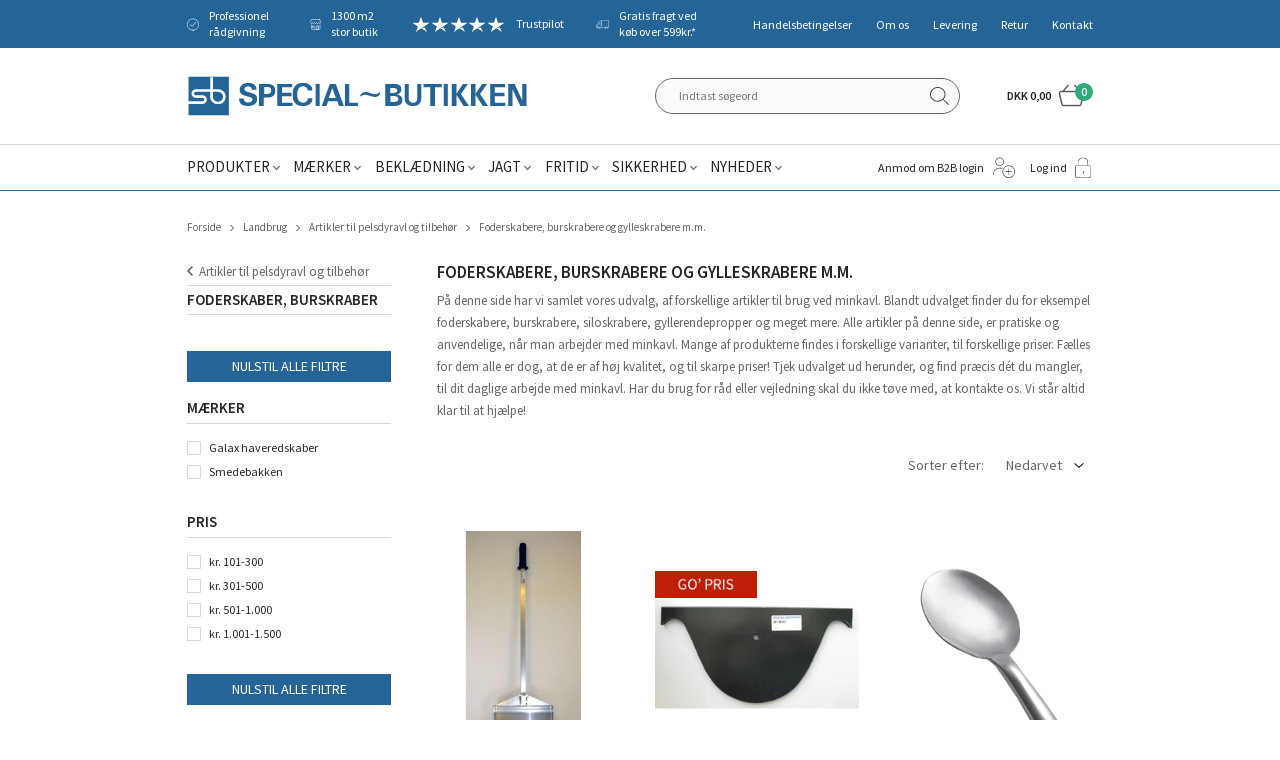

--- FILE ---
content_type: text/html; charset=utf-8
request_url: https://www.specialbutikken.dk/foderskabere-burskrabere-og-gylleskrabere-m-m.aspx
body_size: 35472
content:
<!DOCTYPE html>
<html lang="da-DK">
<head>
    
    <title>Foderskabere, burskrabere og gylleskrabere | Se hele udvalget her</title>





<meta http-equiv="Content-Type" content="text/html; charset=utf-8">
<meta http-equiv="x-ua-compatible" content="IE=edge">
<meta id="viewport" name="viewport" content="width=device-width" />
<meta name="SKYPE_TOOLBAR" content="SKYPE_TOOLBAR_PARSER_COMPATIBLE">
<meta name="format-detection" content="telephone=no" />


            <meta property="og:title" content="Foderskabere, burskrabere og gylleskrabere | Se hele udvalget her" />

            <meta property="og:url" content="https://www.specialbutikken.dk/foderskabere-burskrabere-og-gylleskrabere-m-m.aspx" />


            <meta property="og:type" content="website" />


            <meta property="og:description" content="P&#229; udkig efter foderskabere, burskrabere, siloskrabere eller andet? Find det hos specialbutikken.dk. Hurtig levering og h&#248;j service. Klik her og k&#248;b idag!" />




    <meta name="description" content="P&#229; udkig efter foderskabere, burskrabere, siloskrabere eller andet? Find det hos specialbutikken.dk. Hurtig levering og h&#248;j service. Klik her og k&#248;b idag!" />
    <meta name="keywords" content="Foderskaber, burskraber, siloskraber, fodervognsskraber, gylleskraber, gyllerendeprop, aluskovl, foderske" />



    <link rel="canonical" href="https://www.specialbutikken.dk/foderskabere-burskrabere-og-gylleskrabere-m-m.aspx" />



    <link rel="apple-touch-icon" sizes="180x180" href="https://cdn.fotoagent.dk/accumolo/production/themes/special-butikken_2019/favicons/apple-touch-icon-180x180.png?v=637072539420000000?v=" />
    <link rel="apple-touch-icon" sizes="320x320" href="https://cdn.fotoagent.dk/accumolo/production/themes/special-butikken_2019/favicons/apple-touch-icon-320x320.png?v=637072539420000000?v=" />
    <link rel="icon" sizes="196x196" href="https://cdn.fotoagent.dk/accumolo/production/themes/special-butikken_2019/favicons/favicon-196x196.png?v=637072539420000000?v=" />
    <link rel="icon" sizes="32x32" href="https://cdn.fotoagent.dk/accumolo/production/themes/special-butikken_2019/favicons/favicon-32x32.png?v=637072539420000000?v=" />
    <link rel="icon" sizes="64x64" href="https://cdn.fotoagent.dk/accumolo/production/themes/special-butikken_2019/favicons/favicon-64x64.png?v=637072539420000000?v=" />





                <script type="application/ld+json">
                    {"@context":"https://schema.org","@type":"BreadcrumbList","numberOfItems":"4","itemListElement":[{"@type":"ListItem","position":"1","item":{"@id":"/","name":"Forside"}},{"@type":"ListItem","position":"2","item":{"@id":"/landbrug-og-minkavl.aspx","name":"Landbrug"}},{"@type":"ListItem","position":"3","item":{"@id":"/Mink.aspx","name":"Artikler til pelsdyravl og tilbehør"}},{"@type":"ListItem","position":"4","item":{"@id":"/foderskabere-burskrabere-og-gylleskrabere-m-m.aspx","name":"Foderskabere, burskrabere og gylleskrabere m.m."}}]}
                </script>
                <script type="application/ld+json">
                    {"@context":"https://schema.org","@type":"ItemList","numberOfItems":"26","itemListElement":[{"@type":"ListItem","position":"1","url":"https://www.specialbutikken.dk/aluskovl.aspx"},{"@type":"ListItem","position":"2","url":"https://www.specialbutikken.dk/loes-plade-til-gylleskraber-3740-og-3741.aspx"},{"@type":"ListItem","position":"3","url":"https://www.specialbutikken.dk/foderske-i-rustfrit-staal.aspx"},{"@type":"ListItem","position":"4","url":"https://www.specialbutikken.dk/gjoel-gylleskraber-enkelt.aspx"},{"@type":"ListItem","position":"5","url":"https://www.specialbutikken.dk/combi-skraber-20-cm-bred-m--150-cm-skaft.aspx"},{"@type":"ListItem","position":"6","url":"https://www.specialbutikken.dk/siloskraber-20-cm-bred-m/-180-cm-skaft.aspx"},{"@type":"ListItem","position":"7","url":"https://www.specialbutikken.dk/combi-skraber-30-cm-bred-m--150-cm-skaft.aspx"},{"@type":"ListItem","position":"8","url":"https://www.specialbutikken.dk/siloskraber-30-cm-bred-m/-180-cm-skaft.aspx"},{"@type":"ListItem","position":"9","url":"https://www.specialbutikken.dk/foderspartel.aspx"},{"@type":"ListItem","position":"10","url":"https://www.specialbutikken.dk/foderskraber.aspx"},{"@type":"ListItem","position":"11","url":"https://www.specialbutikken.dk/burskraber.aspx"},{"@type":"ListItem","position":"12","url":"https://www.specialbutikken.dk/gjoel-gylleskraber-dobbelt.aspx"},{"@type":"ListItem","position":"13","url":"https://www.specialbutikken.dk/prop-til-gjoel-gyllerende-kort.aspx"},{"@type":"ListItem","position":"14","url":"https://www.specialbutikken.dk/prop-til-gjoel-gyllerende-lang.aspx"},{"@type":"ListItem","position":"15","url":"https://www.specialbutikken.dk/prop-til-scanplast-gyllerende-kort.aspx"},{"@type":"ListItem","position":"16","url":"https://www.specialbutikken.dk/prop-til-scanplast-gyllerende-lang.aspx"},{"@type":"ListItem","position":"17","url":"https://www.specialbutikken.dk/prop-til-columbus-gyllerende-kort.aspx"},{"@type":"ListItem","position":"18","url":"https://www.specialbutikken.dk/prop-til-columbus-gyllerende-lang.aspx"},{"@type":"ListItem","position":"19","url":"https://www.specialbutikken.dk/gjoel-gylleskraber-41-cm-enkelt.aspx"},{"@type":"ListItem","position":"20","url":"https://www.specialbutikken.dk/loes-plade-til-gylleskraber-3740/410.aspx"},{"@type":"ListItem","position":"21","url":"https://www.specialbutikken.dk/loes-lille-plade-til-gylleskraber-3740-og-3741.aspx"},{"@type":"ListItem","position":"22","url":"https://www.specialbutikken.dk/loes-boerste-til-skrabehoved.aspx"},{"@type":"ListItem","position":"23","url":"https://www.specialbutikken.dk/skrabehoved-350-m/-boerster-til-gylleskraber.aspx"},{"@type":"ListItem","position":"24","url":"https://www.specialbutikken.dk/skrabehoved-380-m/-boerster-til-gylleskraber.aspx"},{"@type":"ListItem","position":"25","url":"https://www.specialbutikken.dk/galax-farmerskrab-60-cm.aspx"},{"@type":"ListItem","position":"26","url":"https://www.specialbutikken.dk/smedebakken-skovlholder-til-kornskovl.aspx"}]}
                </script>







<link href="https://cdn.fotoagent.dk/accumolo/production/themes/special-butikken_2019/desktop.min.css?v=8DC1E5E492F8656" rel="stylesheet" type="text/css" />











<link rel="stylesheet" href="https://use.typekit.net/avh4lyo.css">


<meta name="google-site-verification" content="hfXO2XcoWOZuJEaT2YBOef9wbqDtLLx2XL_8z_0dD1A" />

<!-- TrustBox script -->
<script type="text/javascript" src="//widget.trustpilot.com/bootstrap/v5/tp.widget.bootstrap.min.js" async></script>
<!-- End Trustbox script -->

<meta name="google-site-verification" content="Uv--ORg2pkHgqOp8beHKH1RRZ3x6jM6bcl4-ZgMfm2U" />

<script src='https://tag.heylink.com/f0a25aa2-7e9f-44f0-892a-09f88a42adb9/script.js' defer></script>
<script src="https://storage.googleapis.com/gowish-button-prod/js/gowish-iframe.js" data-use-btn="true" type="application/javascript" id="gowish-iframescript" defer="true"></script>
<link rel="stylesheet" href="https://storage.googleapis.com/gowish-button-prod/css/gowish-iframe.css">



<script type="text/javascript">
    var isMobile = false;
    var isLoggedIn = false;
    var isUseEnhancedGTMData = true;
    var loggedInUserInfo = {};
    
    var isCheckoutPage = false;
    var useFloatLabel = false;
    var marketingCookieConsentApproved = false;
    var statisticCookieConsentApproved = false;
    var functionalCookieConsentApproved = false;
    
    window.lazySizesConfig = window.lazySizesConfig || {};
    window.lazySizesConfig.expand = 500;
    window.lazySizesConfig.expFactor = 2;
    window.lazySizesConfig.hFac = 0.8;

</script>













    <script type="text/javascript">
            var containsGAMainKey = false;
    var containsGASecondaryKey = false;

    </script>






<script>  window.dataLayer = window.dataLayer || [];  dataLayer.push({"category":{"categoryName":"Foderskabere, burskrabere og gylleskrabere m.m.","numberOfProducts":26},"event":"CategoryView","ecommerce":{"impressions":[{"name":"Aluskovl","id":"2712049","variant":"2712049","price":"710.00","category":"Produkter/Landbrug/Artikler til pelsdyravl og tilbehør/Foderskabere, burskrabere og gylleskrabere m.m.","list":"Foderskabere, burskrabere og gylleskrabere m.m.","position":1},{"name":"Løs plade til gylleskraber 3740 og 3741","id":"2712531","variant":"2712531","price":"193.75","category":"Produkter/Landbrug/Artikler til pelsdyravl og tilbehør/Foderskabere, burskrabere og gylleskrabere m.m.","list":"Foderskabere, burskrabere og gylleskrabere m.m.","position":2},{"name":"Foderske i rustfrit stål        ","id":"2713416","variant":"2713416","price":"435.00","category":"Produkter/Landbrug/Artikler til pelsdyravl og tilbehør/Foderskabere, burskrabere og gylleskrabere m.m.","list":"Foderskabere, burskrabere og gylleskrabere m.m.","position":3},{"name":"Gjøl gylleskraber 38 cm - enkelt","id":"2713435","variant":"2713435","price":"749.00","category":"Produkter/Landbrug/Artikler til pelsdyravl og tilbehør/Foderskabere, burskrabere og gylleskrabere m.m.","list":"Foderskabere, burskrabere og gylleskrabere m.m.","position":4},{"name":"Combi Skraber 20 cm bred m/ 150 cm skaft","id":"2713857","variant":"2713857","price":"288.00","category":"Produkter/Landbrug/Artikler til pelsdyravl og tilbehør/Foderskabere, burskrabere og gylleskrabere m.m.","list":"Foderskabere, burskrabere og gylleskrabere m.m.","position":5},{"name":"Siloskraber 20 cm bred m/ 180 cm skaft","id":"2713858","variant":"2713858","price":"262.50","category":"Produkter/Landbrug/Artikler til pelsdyravl og tilbehør/Foderskabere, burskrabere og gylleskrabere m.m.","list":"Foderskabere, burskrabere og gylleskrabere m.m.","position":6},{"name":"Combi Skraber 30 cm bred m/ 150 cm skaft","id":"2713860","variant":"2713860","price":"298.00","category":"Produkter/Landbrug/Artikler til pelsdyravl og tilbehør/Foderskabere, burskrabere og gylleskrabere m.m.","list":"Foderskabere, burskrabere og gylleskrabere m.m.","position":7},{"name":"Siloskraber 30 cm bred m/ 180 cm skaft","id":"2713861","variant":"2713861","price":"285.00","category":"Produkter/Landbrug/Artikler til pelsdyravl og tilbehør/Foderskabere, burskrabere og gylleskrabere m.m.","list":"Foderskabere, burskrabere og gylleskrabere m.m.","position":8},{"name":"Foderspartel","id":"2718209","variant":"2718209","price":"243.75","category":"Produkter/Landbrug/Artikler til pelsdyravl og tilbehør/Foderskabere, burskrabere og gylleskrabere m.m.","list":"Foderskabere, burskrabere og gylleskrabere m.m.","position":9},{"name":"Foderskraber","id":"2718210","variant":"2718210","price":"173.75","category":"Produkter/Landbrug/Artikler til pelsdyravl og tilbehør/Foderskabere, burskrabere og gylleskrabere m.m.","list":"Foderskabere, burskrabere og gylleskrabere m.m.","position":10},{"name":"Burskraber","id":"2727104","variant":"2727104","price":"298.75","category":"Produkter/Landbrug/Artikler til pelsdyravl og tilbehør/Foderskabere, burskrabere og gylleskrabere m.m.","list":"Foderskabere, burskrabere og gylleskrabere m.m.","position":11},{"name":"Gjøl gylleskraber 38 cm - dobbelt","id":"3060992","variant":"3060992","price":"1122.50","category":"Produkter/Landbrug/Artikler til pelsdyravl og tilbehør/Foderskabere, burskrabere og gylleskrabere m.m.","list":"Foderskabere, burskrabere og gylleskrabere m.m.","position":12},{"name":"Prop til Gjøl gyllerende – kort","id":"9120587","variant":"9120587","price":"561.25","category":"Produkter/Landbrug/Artikler til pelsdyravl og tilbehør/Foderskabere, burskrabere og gylleskrabere m.m.","list":"Foderskabere, burskrabere og gylleskrabere m.m.","position":13},{"name":"Prop til Gjøl gyllerende – lang","id":"9120588","variant":"9120588","price":"561.25","category":"Produkter/Landbrug/Artikler til pelsdyravl og tilbehør/Foderskabere, burskrabere og gylleskrabere m.m.","list":"Foderskabere, burskrabere og gylleskrabere m.m.","position":14},{"name":"Prop til Scanplast gyllerende – kort","id":"9120589","variant":"9120589","price":"561.25","category":"Produkter/Landbrug/Artikler til pelsdyravl og tilbehør/Foderskabere, burskrabere og gylleskrabere m.m.","list":"Foderskabere, burskrabere og gylleskrabere m.m.","position":15},{"name":"Prop til Scanplast gyllerende – lang","id":"9120590","variant":"9120590","price":"561.25","category":"Produkter/Landbrug/Artikler til pelsdyravl og tilbehør/Foderskabere, burskrabere og gylleskrabere m.m.","list":"Foderskabere, burskrabere og gylleskrabere m.m.","position":16},{"name":"Prop til Columbus gyllerende – kort","id":"9127084","variant":"9127084","price":"561.25","category":"Produkter/Landbrug/Artikler til pelsdyravl og tilbehør/Foderskabere, burskrabere og gylleskrabere m.m.","list":"Foderskabere, burskrabere og gylleskrabere m.m.","position":17},{"name":"Prop til Columbus gyllerende - lang","id":"9127396","variant":"9127396","price":"561.25","category":"Produkter/Landbrug/Artikler til pelsdyravl og tilbehør/Foderskabere, burskrabere og gylleskrabere m.m.","list":"Foderskabere, burskrabere og gylleskrabere m.m.","position":18},{"name":"Gjøl gylleskraber 41 cm - enkelt","id":"9239845","variant":"9239845","price":"749.00","category":"Produkter/Landbrug/Artikler til pelsdyravl og tilbehør/Foderskabere, burskrabere og gylleskrabere m.m.","list":"Foderskabere, burskrabere og gylleskrabere m.m.","position":19},{"name":"Løs plade til gylleskraber 3740/410","id":"9239846","variant":"9239846","price":"193.75","category":"Produkter/Landbrug/Artikler til pelsdyravl og tilbehør/Foderskabere, burskrabere og gylleskrabere m.m.","list":"Foderskabere, burskrabere og gylleskrabere m.m.","position":20},{"name":"Løs lille plade til gylleskraber 3740 og 3741","id":"9687249","variant":"9687249","price":"193.75","category":"Produkter/Landbrug/Artikler til pelsdyravl og tilbehør/Foderskabere, burskrabere og gylleskrabere m.m.","list":"Foderskabere, burskrabere og gylleskrabere m.m.","position":21},{"name":"Løs børste til skrabehoved","id":"11173177","variant":"11173177","price":"123.75","category":"Produkter/Landbrug/Artikler til pelsdyravl og tilbehør/Foderskabere, burskrabere og gylleskrabere m.m.","list":"Foderskabere, burskrabere og gylleskrabere m.m.","position":22},{"name":"Skrabehoved 350 m/ børster til gylleskraber","id":"11173178","variant":"11173178","price":"498.75","category":"Produkter/Landbrug/Artikler til pelsdyravl og tilbehør/Foderskabere, burskrabere og gylleskrabere m.m.","list":"Foderskabere, burskrabere og gylleskrabere m.m.","position":23},{"name":"Skrabehoved 380 m/ børster til gylleskraber","id":"11173179","variant":"11173179","price":"498.75","category":"Produkter/Landbrug/Artikler til pelsdyravl og tilbehør/Foderskabere, burskrabere og gylleskrabere m.m.","list":"Foderskabere, burskrabere og gylleskrabere m.m.","position":24},{"name":"Galax farmerskrab 60 cm","id":"11467497","variant":"11467497","price":"582.50","brand":"Galax haveredskaber","category":"Produkter/Landbrug/Artikler til pelsdyravl og tilbehør/Foderskabere, burskrabere og gylleskrabere m.m.","list":"Foderskabere, burskrabere og gylleskrabere m.m.","position":25},{"name":"Smedebakken skovlholder til kornskovl","id":"18258356","variant":"18258356","price":"619.00","brand":"Smedebakken","category":"Produkter/Landbrug/Artikler til pelsdyravl og tilbehør/Foderskabere, burskrabere og gylleskrabere m.m.","list":"Foderskabere, burskrabere og gylleskrabere m.m.","position":26}]},"vatDisplay":"With VAT","pageType":"ProductList","marketingCookieConsentApproved":false,"statisticCookieConsentApproved":false});</script><!-- Google Tag Manager -->
<script>!function(){"use strict";function l(e){for(var t=e,r=0,n=document.cookie.split(";");r<n.length;r++){var o=n[r].split("=");if(o[0].trim()===t)return o[1]}}function s(e){return localStorage.getItem(e)}function u(e){return window[e]}function A(e,t){e=document.querySelector(e);return t?null==e?void 0:e.getAttribute(t):null==e?void 0:e.textContent}var e=window,t=document,r="script",n="dataLayer",o="https://qewtispy.specialbutikken.dk",a="",i="dg9pdqewtispy",c="ze=aWQ9R1RNLVRMREZTNFY%3D&sort=desc",g="cookie",v="_mcb_id",E="",d=!1;try{var d=!!g&&(m=navigator.userAgent,!!(m=new RegExp("Version/([0-9._]+)(.*Mobile)?.*Safari.*").exec(m)))&&16.4<=parseFloat(m[1]),f="stapeUserId"===g,I=d&&!f?function(e,t,r){void 0===t&&(t="");var n={cookie:l,localStorage:s,jsVariable:u,cssSelector:A},t=Array.isArray(t)?t:[t];if(e&&n[e])for(var o=n[e],a=0,i=t;a<i.length;a++){var c=i[a],c=r?o(c,r):o(c);if(c)return c}else console.warn("invalid uid source",e)}(g,v,E):void 0;d=d&&(!!I||f)}catch(e){console.error(e)}var m=e,g=(m[n]=m[n]||[],m[n].push({"gtm.start":(new Date).getTime(),event:"gtm.js"}),t.getElementsByTagName(r)[0]),v=I?"&bi="+encodeURIComponent(I):"",E=t.createElement(r),f=(d&&(i=8<i.length?i.replace(/([a-z]{8}$)/,"kp$1"):"kp"+i),!d&&a?a:o);E.async=!0,E.src=f+"/"+i+".js?"+c+v,null!=(e=g.parentNode)&&e.insertBefore(E,g)}();</script>
<!-- End Google Tag Manager -->
</head>
<body class="" onpageshow="mcb.bfcache.onPageShow(event)">
    

    

<a class="dummy-viewpoint-checker" style="height:0;width:0">
        <span class="hidden-md"></span>
        <span class="hidden-lg"></span>
        <span class="hidden-xl"></span>
</a>


    <script>
        window.viewPoint = Array.prototype.slice.call(document.querySelectorAll('.dummy-viewpoint-checker span')).filter(function (item) { return !item.offsetWidth && !item.offsetHeight && !item.getClientRects().length; })[0].className.replace("hidden-", "").toUpperCase();
        window.dataLayer[0].viewPoint = window.viewPoint;
        window.dataLayer[0].layoutGuid = '33914';
    </script>
    
    

    
    


    
    <!-- Google Tag Manager (noscript) -->
<noscript><iframe src="https://qewtispy.specialbutikken.dk/ns.html?id=GTM-TLDFS4V" height="0" width="0" style="display:none;visibility:hidden"></iframe></noscript>
<!-- End Google Tag Manager (noscript) -->

    
    



<section class="section--authentication "><div class="container"><div class="row"><div class="hidden-xs hidden-sm col-md-12"><div class="col__inner"></div></div></div></div></section><section class="additonal-menu section--header" style="background-color: #246496"><div class="container"><div class="row"><div class="hidden-xs hidden-sm col-md-7 col-lg-8 col-multi-block selling-point__section"><div class="col__inner">


<div class="box-list">

<div class="selling-points"><a class="selling-points__item icon personal-advice">Professionel rådgivning</a> <a class="selling-points__item icon buttik">1300 m2 stor butik</a> <a class="selling-points__item icon truspilot" href="https://dk.trustpilot.com/review/www.specialbutikken.dk?utm_medium=trustbox&utm_source=MicroStar" target="_blank">Trustpilot</a> <a class="selling-points__item icon freight" href="/fragt-og-levering.aspx" target="_blank">Gratis fragt ved køb over 599kr.*</a></div><div class="notranslate" style="all: initial;"><br></div></div>

</div></div><div class="hidden-xs hidden-sm col-md-5 col-lg-4 col-multi-block"><div class="col__inner"><nav class="menu menu--additional menu--dropdown ">
        <div class="menu__group " data-menu-group-name="MVC Addtional Menu">
            <div class="menu__title">
                <a data-menu-path="Handelsbetingelser" href="https://www.specialbutikken.dk/Handelsbetingelser.aspx">Handelsbetingelser</a>
            </div>
        </div>
        <div class="menu__group " data-menu-group-name="MVC Addtional Menu">
            <div class="menu__title">
                <a data-menu-path="Om os" href="https://www.specialbutikken.dk/Profil.aspx">Om os</a>
            </div>
        </div>
        <div class="menu__group " data-menu-group-name="MVC Addtional Menu">
            <div class="menu__title">
                <a data-menu-path="Levering" href="https://www.specialbutikken.dk/fragt-og-levering.aspx">Levering</a>
            </div>
        </div>
        <div class="menu__group " data-menu-group-name="MVC Addtional Menu">
            <div class="menu__title">
                <a data-menu-path="Retur" href="https://www.specialbutikken.dk/retur/">Retur</a>
            </div>
        </div>
        <div class="menu__group " data-menu-group-name="MVC Addtional Menu">
            <div class="menu__title">
                <a data-menu-path="Kontakt" href="https://www.specialbutikken.dk/kontakt.aspx">Kontakt</a>
            </div>
        </div>
    </nav>
</div></div></div></div></section><section><div class="container"><div class="row"><div class="col-12"><div class="col__inner"></div></div></div></div></section><section class="section--top"><div class="container"><div class="row"><div class="hidden-xs hidden-sm col-md-6 col-lg-7"><div class="col__inner">
<div class="logo ">
    <a href="/"></a>
</div>
</div></div><div class="hidden-xs hidden-sm col-md-6 col-lg-5 col-multi-block"><div class="col__inner"><div id="searchBox-385038" class="search search--super-search"><form class="search__container" action="."><div class="search__input-container"><input type="search" name="search" class="search__input" placeholder="Indtast søgeord" value="" autoComplete="off"/><button class="search__reset"><span>×</span></button></div><input type="button" class="search__submit" value="Søg"/></form><div class="search__result ssresult"><div class="ssresult__subject-container"><div class="ssresult__subject ssresult__subject--noitems"><div class="ssresult__header">Søgeresultat</div><div class="ssresult__list"><span class="instruction instruction--noitems">Din søgning gav intet resultat</span></div></div></div></div></div>


<div id="dropdowncart-385041" class="cart cart--dropdown"></div></div></div></div></div></section><section class="section--stickable section--header"><div class="container"><div class="row"><div class="hidden-xs hidden-sm col-md-8 col-lg-8"><div class="col__inner"><nav class="menu menu--main menu--dropdown ">
        <div class="menu__group menu__group--children" data-menu-group-name="2015 - Dropdown menu">
            <div class="menu__title">
                <a data-menu-path="Produkter" href="https://www.specialbutikken.dk/produkter.aspx">Produkter</a>
            </div>
    <div class="menu__subitems menu__subitems--level-0 menu__subitems--expand">
        <ul>
                <li class="menu__item menu__item--children">
                        <a data-menu-path="Produkter^^" class="menu__subitems-title menu__subitems-title--level-1"></a>
                        <div class="menu__subitems menu__subitems--level-1 ">
        <ul>
                <li class="menu__item ">
                        <a data-menu-path="Produkter^^^^V&#230;rkt&#248;j og udstyr" class="menu__subitems-title menu__subitems-title--level-2" href="https://www.specialbutikken.dk/vaerktoej-og-udstyr.aspx"><u>Værktøj og udstyr</u></a>
                                    </li>
                <li class="menu__item ">
                        <a data-menu-path="Produkter^^^^El-v&#230;rkt&#248;j" class="menu__subitems-title menu__subitems-title--level-2" href="https://www.specialbutikken.dk/elvaerktoej-og-tilbehoer.aspx">El-værktøj</a>
                                    </li>
                <li class="menu__item ">
                        <a data-menu-path="Produkter^^^^H&#229;ndv&#230;rkt&#248;j" class="menu__subitems-title menu__subitems-title--level-2" href="https://www.specialbutikken.dk/Haandvaerktoej.aspx">Håndværktøj</a>
                                    </li>
                <li class="menu__item ">
                        <a data-menu-path="Produkter^^^^Gasredskaber" class="menu__subitems-title menu__subitems-title--level-2" href="https://www.specialbutikken.dk/gasredskaber-og-tilbehoer.aspx">Gasredskaber</a>
                                    </li>
                <li class="menu__item ">
                        <a data-menu-path="Produkter^^^^Se alle  -&gt;" class="menu__subitems-title menu__subitems-title--level-2" href="https://www.specialbutikken.dk/vaerktoej-og-udstyr.aspx"><i>Se alle &nbsp;-></i></a>
                                    </li>
                <li class="menu__item ">
                        <a data-menu-path="Produkter^^^^" class="menu__subitems-title menu__subitems-title--level-2"></a>
                                    </li>
                <li class="menu__item ">
                        <a data-menu-path="Produkter^^^^H&#248;jtryksrensere" class="menu__subitems-title menu__subitems-title--level-2" href="https://www.specialbutikken.dk/Hoejtryksrensere.aspx"><u>Højtryksrensere</u></a>
                                    </li>
                <li class="menu__item ">
                        <a data-menu-path="Produkter^^^^" class="menu__subitems-title menu__subitems-title--level-2"></a>
                                    </li>
                <li class="menu__item ">
                        <a data-menu-path="Produkter^^^^St&#248;vsugere m.m." class="menu__subitems-title menu__subitems-title--level-2" href="https://www.specialbutikken.dk/stoevsugning-og-gulvvask.aspx"><u>Støvsugere m.m.</u></a>
                                    </li>
                <li class="menu__item ">
                        <a data-menu-path="Produkter^^^^" class="menu__subitems-title menu__subitems-title--level-2"></a>
                                    </li>
                <li class="menu__item ">
                        <a data-menu-path="Produkter^^^^Alt til hund og kat" class="menu__subitems-title menu__subitems-title--level-2" href="https://www.specialbutikken.dk/hundefoder-og-tilbehoer.aspx"><u>Alt til hund og kat</u></a>
                                    </li>
                <li class="menu__item ">
                        <a data-menu-path="Produkter^^^^" class="menu__subitems-title menu__subitems-title--level-2"></a>
                                    </li>
        </ul>
    </div>
                </li>
                <li class="menu__item menu__item--children">
                        <a data-menu-path="Produkter^^" class="menu__subitems-title menu__subitems-title--level-1"></a>
                        <div class="menu__subitems menu__subitems--level-1 ">
        <ul>
                <li class="menu__item ">
                        <a data-menu-path="Produkter^^^^Reng&#248;ring og papir" class="menu__subitems-title menu__subitems-title--level-2" href="https://www.specialbutikken.dk/Rengoering-kemi-og-papir.aspx"><u>Rengøring og papir</u></a>
                                    </li>
                <li class="menu__item ">
                        <a data-menu-path="Produkter^^^^H&#229;ndrens og hudpleje" class="menu__subitems-title menu__subitems-title--level-2" href="https://www.specialbutikken.dk/haandrens-og-hudpleje.aspx">Håndrens og hudpleje</a>
                                    </li>
                <li class="menu__item ">
                        <a data-menu-path="Produkter^^^^Koste, b&#248;rster osv." class="menu__subitems-title menu__subitems-title--level-2" href="https://www.specialbutikken.dk/koste-boerster-fejebakker-skafter-m-m.aspx">Koste, børster osv.</a>
                                    </li>
                <li class="menu__item ">
                        <a data-menu-path="Produkter^^^^Papir og dispensere" class="menu__subitems-title menu__subitems-title--level-2" href="https://www.specialbutikken.dk/papir-og-dispensere.aspx">Papir og dispensere</a>
                                    </li>
                <li class="menu__item ">
                        <a data-menu-path="Produkter^^^^Se alle -&gt;" class="menu__subitems-title menu__subitems-title--level-2" href="https://www.specialbutikken.dk/Rengoering-kemi-og-papir.aspx"><i>Se alle -></i></a>
                                    </li>
                <li class="menu__item ">
                        <a data-menu-path="Produkter^^^^" class="menu__subitems-title menu__subitems-title--level-2"></a>
                                    </li>
                <li class="menu__item ">
                        <a data-menu-path="Produkter^^^^Hus og Have" class="menu__subitems-title menu__subitems-title--level-2" href="https://www.specialbutikken.dk/hus-og-have-produktgruppe.aspx"><u>Hus og Have</u></a>
                                    </li>
                <li class="menu__item ">
                        <a data-menu-path="Produkter^^^^Grill og tilbeh&#248;r" class="menu__subitems-title menu__subitems-title--level-2" href="https://www.specialbutikken.dk/grill-og-tilbehoer.aspx">Grill og tilbehør</a>
                                    </li>
                <li class="menu__item ">
                        <a data-menu-path="Produkter^^^^Haveredskaber" class="menu__subitems-title menu__subitems-title--level-2" href="https://www.specialbutikken.dk/Hus-og-Have.aspx">Haveredskaber</a>
                                    </li>
                <li class="menu__item ">
                        <a data-menu-path="Produkter^^^^Stiger og stilladser" class="menu__subitems-title menu__subitems-title--level-2" href="https://www.specialbutikken.dk/stilladser-og-stiger.aspx">Stiger og stilladser</a>
                                    </li>
                <li class="menu__item ">
                        <a data-menu-path="Produkter^^^^Se alle  -&gt;" class="menu__subitems-title menu__subitems-title--level-2" href="https://www.specialbutikken.dk/hus-og-have-produktgruppe.aspx"><i>Se alle &nbsp;-></i></a>
                                    </li>
                <li class="menu__item ">
                        <a data-menu-path="Produkter^^^^" class="menu__subitems-title menu__subitems-title--level-2"></a>
                                    </li>
                <li class="menu__item ">
                        <a data-menu-path="Produkter^^^^Gaveideer" class="menu__subitems-title menu__subitems-title--level-2" href="https://www.specialbutikken.dk/gaveideer-417219.aspx"><u>Gaveideer</u></a>
                                    </li>
        </ul>
    </div>
                </li>
                <li class="menu__item menu__item--children">
                        <a data-menu-path="Produkter^^" class="menu__subitems-title menu__subitems-title--level-1"></a>
                        <div class="menu__subitems menu__subitems--level-1 ">
        <ul>
                <li class="menu__item ">
                        <a data-menu-path="Produkter^^^^Landbrugsartikler" class="menu__subitems-title menu__subitems-title--level-2" href="https://www.specialbutikken.dk/Landbrug.aspx"><u>Landbrugsartikler</u></a>
                                    </li>
                <li class="menu__item ">
                        <a data-menu-path="Produkter^^^^Elhegn" class="menu__subitems-title menu__subitems-title--level-2" href="https://www.specialbutikken.dk/traad-paele-m-m-til-elhegn.aspx">Elhegn</a>
                                    </li>
                <li class="menu__item ">
                        <a data-menu-path="Produkter^^^^Fodert&#248;nder m.m." class="menu__subitems-title menu__subitems-title--level-2" href="https://www.specialbutikken.dk/foderskovle-og-fodertoender.aspx">Fodertønder m.m.</a>
                                    </li>
                <li class="menu__item ">
                        <a data-menu-path="Produkter^^^^Skadedyrsbek&#230;mpelse" class="menu__subitems-title menu__subitems-title--level-2" href="https://www.specialbutikken.dk/skadedyrsbekaempelse.aspx">Skadedyrsbekæmpelse</a>
                                    </li>
                <li class="menu__item ">
                        <a data-menu-path="Produkter^^^^Se alle  -&gt;" class="menu__subitems-title menu__subitems-title--level-2" href="https://www.specialbutikken.dk/Landbrug.aspx"><i>Se alle &nbsp;-></i></a>
                                    </li>
                <li class="menu__item ">
                        <a data-menu-path="Produkter^^^^" class="menu__subitems-title menu__subitems-title--level-2"></a>
                                    </li>
                <li class="menu__item ">
                        <a data-menu-path="Produkter^^^^Go&#39; pris og restsalg" class="menu__subitems-title menu__subitems-title--level-2" href="https://www.specialbutikken.dk/go-pris-og-restsalg.aspx"><u>Go' pris og restsalg</u></a>
                                    </li>
                <li class="menu__item ">
                        <a data-menu-path="Produkter^^^^Go&#39; Pris" class="menu__subitems-title menu__subitems-title--level-2" href="https://www.specialbutikken.dk/go-pris.aspx">Go' Pris</a>
                                    </li>
                <li class="menu__item ">
                        <a data-menu-path="Produkter^^^^Restsalg" class="menu__subitems-title menu__subitems-title--level-2" href="https://www.specialbutikken.dk/RESTSALG.aspx">Restsalg</a>
                                    </li>
                <li class="menu__item ">
                        <a data-menu-path="Produkter^^^^&#216;vrige produkter" class="menu__subitems-title menu__subitems-title--level-2" href="https://www.specialbutikken.dk/restsalg-oevrige-produkter.aspx">Øvrige produkter</a>
                                    </li>
                <li class="menu__item ">
                        <a data-menu-path="Produkter^^^^Se alle -&gt;" class="menu__subitems-title menu__subitems-title--level-2" href="https://www.specialbutikken.dk/RESTSALG.aspx"><i>Se alle -></i></a>
                                    </li>
                <li class="menu__item ">
                        <a data-menu-path="Produkter^^^^" class="menu__subitems-title menu__subitems-title--level-2"></a>
                                    </li>
                <li class="menu__item ">
                        <a data-menu-path="Produkter^^^^Flaskegas og helium" class="menu__subitems-title menu__subitems-title--level-2" href="https://www.specialbutikken.dk/flaskegas.aspx"><u>Flaskegas og helium</u></a>
                                    </li>
        </ul>
    </div>
                </li>
        </ul>
    </div>
        </div>
        <div class="menu__group menu__group--children" data-menu-group-name="2015 - Dropdown menu">
            <div class="menu__title">
                <a data-menu-path="M&#230;rker" href="https://www.specialbutikken.dk/maerker.aspx">Mærker</a>
            </div>
    <div class="menu__subitems menu__subitems--level-0 menu__subitems--expand">
        <ul>
                <li class="menu__item menu__item--children">
                        <a data-menu-path="M&#230;rker^^" class="menu__subitems-title menu__subitems-title--level-1"></a>
                        <div class="menu__subitems menu__subitems--level-1 ">
        <ul>
                <li class="menu__item ">
                        <a data-menu-path="M&#230;rker^^^^#" class="menu__subitems-title menu__subitems-title--level-2"><b>#</b></a>
                                    </li>
                <li class="menu__item ">
                        <a data-menu-path="M&#230;rker^^^^3M" class="menu__subitems-title menu__subitems-title--level-2" href="https://www.specialbutikken.dk/3m.aspx">3M</a>
                                    </li>
                <li class="menu__item ">
                        <a data-menu-path="M&#230;rker^^^^A" class="menu__subitems-title menu__subitems-title--level-2"><br><b>A</b></a>
                                    </li>
                <li class="menu__item ">
                        <a data-menu-path="M&#230;rker^^^^AC Hydraulik" class="menu__subitems-title menu__subitems-title--level-2" href="https://www.specialbutikken.dk/ac-hydraulik.aspx">AC Hydraulik</a>
                                    </li>
                <li class="menu__item ">
                        <a data-menu-path="M&#230;rker^^^^Airtox" class="menu__subitems-title menu__subitems-title--level-2" href="https://www.specialbutikken.dk/airtox.aspx">Airtox</a>
                                    </li>
                <li class="menu__item ">
                        <a data-menu-path="M&#230;rker^^^^B" class="menu__subitems-title menu__subitems-title--level-2"><br><b>B</b></a>
                                    </li>
                <li class="menu__item ">
                        <a data-menu-path="M&#230;rker^^^^Bahco" class="menu__subitems-title menu__subitems-title--level-2" href="https://www.specialbutikken.dk/bahco.aspx">Bahco</a>
                                    </li>
                <li class="menu__item ">
                        <a data-menu-path="M&#230;rker^^^^BaTo" class="menu__subitems-title menu__subitems-title--level-2" href="https://www.specialbutikken.dk/bato.aspx">BaTo</a>
                                    </li>
                <li class="menu__item ">
                        <a data-menu-path="M&#230;rker^^^^Besma" class="menu__subitems-title menu__subitems-title--level-2" href="https://www.specialbutikken.dk/besma.aspx">Besma</a>
                                    </li>
                <li class="menu__item ">
                        <a data-menu-path="M&#230;rker^^^^Bjerregaard" class="menu__subitems-title menu__subitems-title--level-2" href="https://www.specialbutikken.dk/Sikkerhedssko-Bjerregaard.aspx">Bjerregaard</a>
                                    </li>
                <li class="menu__item ">
                        <a data-menu-path="M&#230;rker^^^^Brynje" class="menu__subitems-title menu__subitems-title--level-2" href="https://www.specialbutikken.dk/sikkerhedssko-brynje.aspx">Brynje</a>
                                    </li>
                <li class="menu__item ">
                        <a data-menu-path="M&#230;rker^^^^C" class="menu__subitems-title menu__subitems-title--level-2"><br><b>C</b></a>
                                    </li>
                <li class="menu__item ">
                        <a data-menu-path="M&#230;rker^^^^Carhartt" class="menu__subitems-title menu__subitems-title--level-2" href="https://www.specialbutikken.dk/carhartt.aspx">Carhartt</a>
                                    </li>
                <li class="menu__item ">
                        <a data-menu-path="M&#230;rker^^^^Carnilove" class="menu__subitems-title menu__subitems-title--level-2" href="https://www.specialbutikken.dk/carnilove.aspx">Carnilove</a>
                                    </li>
                <li class="menu__item ">
                        <a data-menu-path="M&#230;rker^^^^Charm/Wool Wear" class="menu__subitems-title menu__subitems-title--level-2" href="https://www.specialbutikken.dk/charm/wool-wear.aspx">Charm/Wool Wear</a>
                                    </li>
                <li class="menu__item ">
                        <a data-menu-path="M&#230;rker^^^^D" class="menu__subitems-title menu__subitems-title--level-2"><br><b>D</b></a>
                                    </li>
                <li class="menu__item ">
                        <a data-menu-path="M&#230;rker^^^^Diesella" class="menu__subitems-title menu__subitems-title--level-2" href="https://www.specialbutikken.dk/diesella.aspx">Diesella</a>
                                    </li>
                <li class="menu__item ">
                        <a data-menu-path="M&#230;rker^^^^DJ Tools" class="menu__subitems-title menu__subitems-title--level-2" href="https://www.specialbutikken.dk/dj-tools.aspx">DJ Tools</a>
                                    </li>
                <li class="menu__item ">
                        <a data-menu-path="M&#230;rker^^^^Dunlop" class="menu__subitems-title menu__subitems-title--level-2" href="https://www.specialbutikken.dk/dunlop.aspx">Dunlop</a>
                                    </li>
                <li class="menu__item ">
                        <a data-menu-path="M&#230;rker^^^^E" class="menu__subitems-title menu__subitems-title--level-2"><br><b>E</b></a>
                                    </li>
                <li class="menu__item ">
                        <a data-menu-path="M&#230;rker^^^^Elka" class="menu__subitems-title menu__subitems-title--level-2" href="https://www.specialbutikken.dk/elka.aspx">Elka</a>
                                    </li>
                <li class="menu__item ">
                        <a data-menu-path="M&#230;rker^^^^Elten" class="menu__subitems-title menu__subitems-title--level-2" href="https://www.specialbutikken.dk/elten.aspx">Elten</a>
                                    </li>
        </ul>
    </div>
                </li>
                <li class="menu__item menu__item--children">
                        <a data-menu-path="M&#230;rker^^ " class="menu__subitems-title menu__subitems-title--level-1"> </a>
                        <div class="menu__subitems menu__subitems--level-1 ">
        <ul>
                <li class="menu__item ">
                        <a data-menu-path="M&#230;rker^^ ^^F" class="menu__subitems-title menu__subitems-title--level-2"><b>F</b></a>
                                    </li>
                <li class="menu__item ">
                        <a data-menu-path="M&#230;rker^^ ^^Felco" class="menu__subitems-title menu__subitems-title--level-2" href="https://www.specialbutikken.dk/felco.aspx">Felco</a>
                                    </li>
                <li class="menu__item ">
                        <a data-menu-path="M&#230;rker^^ ^^Fiskars" class="menu__subitems-title menu__subitems-title--level-2" href="https://www.specialbutikken.dk/fiskars-haveredskaber.aspx">Fiskars</a>
                                    </li>
                <li class="menu__item ">
                        <a data-menu-path="M&#230;rker^^ ^^Fj&#228;llr&#228;ven" class="menu__subitems-title menu__subitems-title--level-2" href="https://www.specialbutikken.dk/fjallraven.aspx">Fjällräven</a>
                                    </li>
                <li class="menu__item ">
                        <a data-menu-path="M&#230;rker^^ ^^Flowconcept" class="menu__subitems-title menu__subitems-title--level-2" href="https://www.specialbutikken.dk/flowconcept.aspx">Flowconcept</a>
                                    </li>
                <li class="menu__item ">
                        <a data-menu-path="M&#230;rker^^ ^^G" class="menu__subitems-title menu__subitems-title--level-2"><br><b>G</b></a>
                                    </li>
                <li class="menu__item ">
                        <a data-menu-path="M&#230;rker^^ ^^Galax" class="menu__subitems-title menu__subitems-title--level-2" href="https://www.specialbutikken.dk/galax.aspx">Galax</a>
                                    </li>
                <li class="menu__item ">
                        <a data-menu-path="M&#230;rker^^ ^^Grisport" class="menu__subitems-title menu__subitems-title--level-2" href="https://www.specialbutikken.dk/grisport.aspx">Grisport</a>
                                    </li>
                <li class="menu__item ">
                        <a data-menu-path="M&#230;rker^^ ^^Goodnature" class="menu__subitems-title menu__subitems-title--level-2" href="https://www.specialbutikken.dk/goodnature.aspx">Goodnature</a>
                                    </li>
                <li class="menu__item ">
                        <a data-menu-path="M&#230;rker^^ ^^H" class="menu__subitems-title menu__subitems-title--level-2"><br><b>H</b></a>
                                    </li>
                <li class="menu__item ">
                        <a data-menu-path="M&#230;rker^^ ^^Hanwag" class="menu__subitems-title menu__subitems-title--level-2" href="https://www.specialbutikken.dk/hanwag.aspx">Hanwag</a>
                                    </li>
                <li class="menu__item ">
                        <a data-menu-path="M&#230;rker^^ ^^HiKOKI" class="menu__subitems-title menu__subitems-title--level-2" href="https://www.specialbutikken.dk/hitachi.aspx">HiKOKI</a>
                                    </li>
                <li class="menu__item ">
                        <a data-menu-path="M&#230;rker^^ ^^HKSDK" class="menu__subitems-title menu__subitems-title--level-2" href="https://www.specialbutikken.dk/sikkerhedssko-hksdk.aspx">HKSDK</a>
                                    </li>
                <li class="menu__item ">
                        <a data-menu-path="M&#230;rker^^ ^^Hultafors" class="menu__subitems-title menu__subitems-title--level-2" href="https://www.specialbutikken.dk/hultafors.aspx">Hultafors</a>
                                    </li>
                <li class="menu__item ">
                        <a data-menu-path="M&#230;rker^^ ^^H&#228;rkila" class="menu__subitems-title menu__subitems-title--level-2" href="https://www.specialbutikken.dk/harkila-toej-og-jagtudstyr.aspx">Härkila</a>
                                    </li>
                <li class="menu__item ">
                        <a data-menu-path="M&#230;rker^^ ^^I" class="menu__subitems-title menu__subitems-title--level-2"><br><b>I</b></a>
                                    </li>
                <li class="menu__item ">
                        <a data-menu-path="M&#230;rker^^ ^^ID Identity" class="menu__subitems-title menu__subitems-title--level-2" href="https://www.specialbutikken.dk/id-identity.aspx">ID Identity</a>
                                    </li>
                <li class="menu__item ">
                        <a data-menu-path="M&#230;rker^^ ^^J" class="menu__subitems-title menu__subitems-title--level-2"><br><b>J</b></a>
                                    </li>
                <li class="menu__item ">
                        <a data-menu-path="M&#230;rker^^ ^^Jalas" class="menu__subitems-title menu__subitems-title--level-2" href="https://www.specialbutikken.dk/jalas.aspx">Jalas</a>
                                    </li>
        </ul>
    </div>
                </li>
                <li class="menu__item menu__item--children">
                        <a data-menu-path="M&#230;rker^^" class="menu__subitems-title menu__subitems-title--level-1"></a>
                        <div class="menu__subitems menu__subitems--level-1 ">
        <ul>
                <li class="menu__item ">
                        <a data-menu-path="M&#230;rker^^^^K" class="menu__subitems-title menu__subitems-title--level-2"><b>K</b></a>
                                    </li>
                <li class="menu__item ">
                        <a data-menu-path="M&#230;rker^^^^Kabi" class="menu__subitems-title menu__subitems-title--level-2" href="https://www.specialbutikken.dk/kabi.aspx">Kabi</a>
                                    </li>
                <li class="menu__item ">
                        <a data-menu-path="M&#230;rker^^^^Kansas/Fristads" class="menu__subitems-title menu__subitems-title--level-2" href="https://www.specialbutikken.dk/kansas-arbejdstoej.aspx">Kansas/Fristads</a>
                                    </li>
                <li class="menu__item ">
                        <a data-menu-path="M&#230;rker^^^^Kema" class="menu__subitems-title menu__subitems-title--level-2" href="https://www.specialbutikken.dk/kema.aspx">Kema</a>
                                    </li>
                <li class="menu__item ">
                        <a data-menu-path="M&#230;rker^^^^KGK" class="menu__subitems-title menu__subitems-title--level-2" href="https://www.specialbutikken.dk/kgk.aspx">KGK</a>
                                    </li>
                <li class="menu__item ">
                        <a data-menu-path="M&#230;rker^^^^Kosan Gas" class="menu__subitems-title menu__subitems-title--level-2" href="https://www.specialbutikken.dk/kosangas.aspx">Kosan Gas</a>
                                    </li>
                <li class="menu__item ">
                        <a data-menu-path="M&#230;rker^^^^L" class="menu__subitems-title menu__subitems-title--level-2"><b>L</b></a>
                                    </li>
                <li class="menu__item ">
                        <a data-menu-path="M&#230;rker^^^^Lakuda" class="menu__subitems-title menu__subitems-title--level-2" href="https://www.specialbutikken.dk/lakuda.aspx">Lakuda</a>
                                    </li>
                <li class="menu__item ">
                        <a data-menu-path="M&#230;rker^^^^Ledlenser" class="menu__subitems-title menu__subitems-title--level-2" href="https://www.specialbutikken.dk/ledlenser.aspx">Ledlenser</a>
                                    </li>
                <li class="menu__item ">
                        <a data-menu-path="M&#230;rker^^^^M" class="menu__subitems-title menu__subitems-title--level-2"><br><b>M</b></a>
                                    </li>
                <li class="menu__item ">
                        <a data-menu-path="M&#230;rker^^^^Mascot" class="menu__subitems-title menu__subitems-title--level-2" href="https://www.specialbutikken.dk/mascot.aspx">Mascot</a>
                                    </li>
                <li class="menu__item ">
                        <a data-menu-path="M&#230;rker^^^^Metabo" class="menu__subitems-title menu__subitems-title--level-2" href="https://www.specialbutikken.dk/metabo.aspx">Metabo</a>
                                    </li>
                <li class="menu__item ">
                        <a data-menu-path="M&#230;rker^^^^Migatronic" class="menu__subitems-title menu__subitems-title--level-2" href="https://www.specialbutikken.dk/migatronic.aspx">Migatronic</a>
                                    </li>
                <li class="menu__item ">
                        <a data-menu-path="M&#230;rker^^^^Milwaukee" class="menu__subitems-title menu__subitems-title--level-2" href="https://www.specialbutikken.dk/milwaukee.aspx">Milwaukee</a>
                                    </li>
                <li class="menu__item ">
                        <a data-menu-path="M&#230;rker^^^^N" class="menu__subitems-title menu__subitems-title--level-2"><br><b>N</b></a>
                                    </li>
                <li class="menu__item ">
                        <a data-menu-path="M&#230;rker^^^^Nilfisk" class="menu__subitems-title menu__subitems-title--level-2" href="https://www.specialbutikken.dk/nilfisk-alto.aspx">Nilfisk</a>
                                    </li>
                <li class="menu__item ">
                        <a data-menu-path="M&#230;rker^^^^NiTo" class="menu__subitems-title menu__subitems-title--level-2" href="https://www.specialbutikken.dk/nito.aspx">NiTo</a>
                                    </li>
                <li class="menu__item ">
                        <a data-menu-path="M&#230;rker^^^^Norwool" class="menu__subitems-title menu__subitems-title--level-2" href="https://www.specialbutikken.dk/norwool.aspx">Norwool</a>
                                    </li>
                <li class="menu__item ">
                        <a data-menu-path="M&#230;rker^^^^Nordic Heat" class="menu__subitems-title menu__subitems-title--level-2" href="https://www.specialbutikken.dk/nordic-heat.aspx">Nordic Heat</a>
                                    </li>
                <li class="menu__item ">
                        <a data-menu-path="M&#230;rker^^^^O" class="menu__subitems-title menu__subitems-title--level-2"><br><b>O</b></a>
                                    </li>
                <li class="menu__item ">
                        <a data-menu-path="M&#230;rker^^^^Ocean" class="menu__subitems-title menu__subitems-title--level-2" href="https://www.specialbutikken.dk/beklaedning-fra-ocean.aspx">Ocean</a>
                                    </li>
                <li class="menu__item ">
                        <a data-menu-path="M&#230;rker^^^^OS" class="menu__subitems-title menu__subitems-title--level-2" href="https://www.specialbutikken.dk/os.aspx">OS</a>
                                    </li>
                <li class="menu__item ">
                        <a data-menu-path="M&#230;rker^^^^Outdoorchef" class="menu__subitems-title menu__subitems-title--level-2" href="https://www.specialbutikken.dk/outdoorchef.aspx">Outdoorchef</a>
                                    </li>
                <li class="menu__item ">
                        <a data-menu-path="M&#230;rker^^^^P" class="menu__subitems-title menu__subitems-title--level-2"><br><b>P</b></a>
                                    </li>
                <li class="menu__item ">
                        <a data-menu-path="M&#230;rker^^^^Pinewood" class="menu__subitems-title menu__subitems-title--level-2" href="https://www.specialbutikken.dk/pinewood.aspx">Pinewood</a>
                                    </li>
                <li class="menu__item ">
                        <a data-menu-path="M&#230;rker^^^^Plum" class="menu__subitems-title menu__subitems-title--level-2" href="https://www.specialbutikken.dk/plum.aspx">Plum</a>
                                    </li>
                <li class="menu__item ">
                        <a data-menu-path="M&#230;rker^^^^Primus" class="menu__subitems-title menu__subitems-title--level-2" href="https://www.specialbutikken.dk/primus.aspx">Primus</a>
                                    </li>
        </ul>
    </div>
                </li>
                <li class="menu__item menu__item--children">
                        <a data-menu-path="M&#230;rker^^" class="menu__subitems-title menu__subitems-title--level-1"></a>
                        <div class="menu__subitems menu__subitems--level-1 ">
        <ul>
                <li class="menu__item ">
                        <a data-menu-path="M&#230;rker^^^^R" class="menu__subitems-title menu__subitems-title--level-2"><b>R</b></a>
                                    </li>
                <li class="menu__item ">
                        <a data-menu-path="M&#230;rker^^^^Raaco" class="menu__subitems-title menu__subitems-title--level-2" href="https://www.specialbutikken.dk/raaco.aspx">Raaco</a>
                                    </li>
                <li class="menu__item ">
                        <a data-menu-path="M&#230;rker^^^^Ravendo" class="menu__subitems-title menu__subitems-title--level-2" href="https://www.specialbutikken.dk/ravendo.aspx">Ravendo</a>
                                    </li>
                <li class="menu__item ">
                        <a data-menu-path="M&#230;rker^^^^Ruko" class="menu__subitems-title menu__subitems-title--level-2" href="https://www.specialbutikken.dk/ruko.aspx">Ruko</a>
                                    </li>
                <li class="menu__item ">
                        <a data-menu-path="M&#230;rker^^^^Ryom" class="menu__subitems-title menu__subitems-title--level-2" href="https://www.specialbutikken.dk/ryom.aspx">Ryom</a>
                                    </li>
                <li class="menu__item ">
                        <a data-menu-path="M&#230;rker^^^^S" class="menu__subitems-title menu__subitems-title--level-2"><br><b>S</b></a>
                                    </li>
                <li class="menu__item ">
                        <a data-menu-path="M&#230;rker^^^^Scangrip" class="menu__subitems-title menu__subitems-title--level-2" href="https://www.specialbutikken.dk/scangrip.aspx">Scangrip</a>
                                    </li>
                <li class="menu__item ">
                        <a data-menu-path="M&#230;rker^^^^Seeland" class="menu__subitems-title menu__subitems-title--level-2" href="https://www.specialbutikken.dk/seeland.aspx">Seeland</a>
                                    </li>
                <li class="menu__item ">
                        <a data-menu-path="M&#230;rker^^^^Sika" class="menu__subitems-title menu__subitems-title--level-2" href="https://www.specialbutikken.dk/Sikkerhedssko-Sika.aspx">Sika</a>
                                    </li>
                <li class="menu__item ">
                        <a data-menu-path="M&#230;rker^^^^Smartwool" class="menu__subitems-title menu__subitems-title--level-2" href="https://www.specialbutikken.dk/smartwool-stroemper.aspx">Smartwool</a>
                                    </li>
                <li class="menu__item ">
                        <a data-menu-path="M&#230;rker^^^^Smedebakken" class="menu__subitems-title menu__subitems-title--level-2" href="https://www.specialbutikken.dk/smedebakken-0.aspx">Smedebakken</a>
                                    </li>
                <li class="menu__item ">
                        <a data-menu-path="M&#230;rker^^^^Snickers Workwear" class="menu__subitems-title menu__subitems-title--level-2" href="https://www.specialbutikken.dk/snickers-workwear.aspx">Snickers Workwear</a>
                                    </li>
                <li class="menu__item ">
                        <a data-menu-path="M&#230;rker^^^^Swedteam" class="menu__subitems-title menu__subitems-title--level-2" href="https://www.specialbutikken.dk/swedteam.aspx">Swedteam</a>
                                    </li>
                <li class="menu__item ">
                        <a data-menu-path="M&#230;rker^^^^T" class="menu__subitems-title menu__subitems-title--level-2"><br><b>T</b></a>
                                    </li>
                <li class="menu__item ">
                        <a data-menu-path="M&#230;rker^^^^Tegera" class="menu__subitems-title menu__subitems-title--level-2" href="https://www.specialbutikken.dk/mproductlist/820178">Tegera</a>
                                    </li>
                <li class="menu__item ">
                        <a data-menu-path="M&#230;rker^^^^Terra" class="menu__subitems-title menu__subitems-title--level-2" href="https://www.specialbutikken.dk/terra.aspx">Terra</a>
                                    </li>
                <li class="menu__item ">
                        <a data-menu-path="M&#230;rker^^^^Trespass" class="menu__subitems-title menu__subitems-title--level-2" href="https://www.specialbutikken.dk/trespass.aspx">Trespass</a>
                                    </li>
                <li class="menu__item ">
                        <a data-menu-path="M&#230;rker^^^^V" class="menu__subitems-title menu__subitems-title--level-2"><br><b>V</b></a>
                                    </li>
                <li class="menu__item ">
                        <a data-menu-path="M&#230;rker^^^^Vikan" class="menu__subitems-title menu__subitems-title--level-2" href="https://www.specialbutikken.dk/vikan.aspx">Vikan</a>
                                    </li>
                <li class="menu__item ">
                        <a data-menu-path="M&#230;rker^^^^Vismo" class="menu__subitems-title menu__subitems-title--level-2" href="https://www.specialbutikken.dk/vismo.aspx">Vismo</a>
                                    </li>
        </ul>
    </div>
                </li>
        </ul>
    </div>
        </div>
        <div class="menu__group menu__group--children" data-menu-group-name="2015 - Dropdown menu">
            <div class="menu__title">
                <a data-menu-path="Bekl&#230;dning" href="https://www.specialbutikken.dk/arbejdstoej-og-arbejdssko.aspx">Beklædning</a>
            </div>
    <div class="menu__subitems menu__subitems--level-0 menu__subitems--expand">
        <ul>
                <li class="menu__item menu__item--children">
                        <a data-menu-path="Bekl&#230;dning^^Arbejdsbekl&#230;dning" class="menu__subitems-title menu__subitems-title--level-1">Arbejdsbeklædning</a>
                        <div class="menu__subitems menu__subitems--level-1 ">
        <ul>
                <li class="menu__item ">
                        <a data-menu-path="Bekl&#230;dning^^Arbejdsbekl&#230;dning^^Arbejdst&#248;j og -sko" class="menu__subitems-title menu__subitems-title--level-2" href="https://www.specialbutikken.dk/arbejdstoej-og-arbejdssko.aspx"><u>Arbejdstøj og -sko</u></a>
                                    </li>
                <li class="menu__item ">
                        <a data-menu-path="Bekl&#230;dning^^Arbejdsbekl&#230;dning^^Arbejdst&#248;j" class="menu__subitems-title menu__subitems-title--level-2" href="https://www.specialbutikken.dk/arbejdstoej.aspx">Arbejdstøj</a>
                                    </li>
                <li class="menu__item ">
                        <a data-menu-path="Bekl&#230;dning^^Arbejdsbekl&#230;dning^^Arbejdsfodt&#248;j" class="menu__subitems-title menu__subitems-title--level-2" href="https://www.specialbutikken.dk/arbejdsfodtoej.aspx">Arbejdsfodtøj</a>
                                    </li>
                <li class="menu__item ">
                        <a data-menu-path="Bekl&#230;dning^^Arbejdsbekl&#230;dning^^Arbejdshandsker" class="menu__subitems-title menu__subitems-title--level-2" href="https://www.specialbutikken.dk/alle-arbejdshandsker.aspx">Arbejdshandsker</a>
                                    </li>
        </ul>
    </div>
                </li>
                <li class="menu__item menu__item--children">
                        <a data-menu-path="Bekl&#230;dning^^Fritidsbekl&#230;dning" class="menu__subitems-title menu__subitems-title--level-1">Fritidsbeklædning</a>
                        <div class="menu__subitems menu__subitems--level-1 ">
        <ul>
                <li class="menu__item ">
                        <a data-menu-path="Bekl&#230;dning^^Fritidsbekl&#230;dning^^Fritidst&#248;j og -sko" class="menu__subitems-title menu__subitems-title--level-2" href="https://www.specialbutikken.dk/fritidstoej-og-jagttoej.aspx"><u>Fritidstøj og -sko</u></a>
                                    </li>
                <li class="menu__item ">
                        <a data-menu-path="Bekl&#230;dning^^Fritidsbekl&#230;dning^^Fritidsbekl&#230;dning" class="menu__subitems-title menu__subitems-title--level-2" href="https://www.specialbutikken.dk/fritidsbeklaedning.aspx">Fritidsbeklædning</a>
                                    </li>
                <li class="menu__item ">
                        <a data-menu-path="Bekl&#230;dning^^Fritidsbekl&#230;dning^^Fritidssko og sandaler" class="menu__subitems-title menu__subitems-title--level-2" href="https://www.specialbutikken.dk/fritidssko-/-sandaler.aspx">Fritidssko og sandaler</a>
                                    </li>
                <li class="menu__item ">
                        <a data-menu-path="Bekl&#230;dning^^Fritidsbekl&#230;dning^^Friluftsliv" class="menu__subitems-title menu__subitems-title--level-2" href="https://www.specialbutikken.dk/friluftsliv-gasblus-gryder-bestik-lanterner-m-m.aspx">Friluftsliv</a>
                                    </li>
                <li class="menu__item ">
                        <a data-menu-path="Bekl&#230;dning^^Fritidsbekl&#230;dning^^Gummist&#248;vler" class="menu__subitems-title menu__subitems-title--level-2" href="https://www.specialbutikken.dk/gummistoevler.aspx">Gummistøvler</a>
                                    </li>
                <li class="menu__item ">
                        <a data-menu-path="Bekl&#230;dning^^Fritidsbekl&#230;dning^^Rygs&#230;kke og tasker" class="menu__subitems-title menu__subitems-title--level-2" href="https://www.specialbutikken.dk/alle-rygsaekke-og-tasker.aspx">Rygsække og tasker</a>
                                    </li>
                <li class="menu__item ">
                        <a data-menu-path="Bekl&#230;dning^^Fritidsbekl&#230;dning^^T&#248;jpleje, t&#248;jrens og t&#248;jvask" class="menu__subitems-title menu__subitems-title--level-2" href="https://www.specialbutikken.dk/toejpleje-/-toejrens-/-toejvask.aspx">Tøjpleje, tøjrens og tøjvask</a>
                                    </li>
                <li class="menu__item ">
                        <a data-menu-path="Bekl&#230;dning^^Fritidsbekl&#230;dning^^Vandrest&#248;vler og vandresko" class="menu__subitems-title menu__subitems-title--level-2" href="https://www.specialbutikken.dk/vandrestoevler-og-vandresko.aspx">Vandrestøvler og vandresko</a>
                                    </li>
                <li class="menu__item ">
                        <a data-menu-path="Bekl&#230;dning^^Fritidsbekl&#230;dning^^Waders" class="menu__subitems-title menu__subitems-title--level-2" href="https://www.specialbutikken.dk/gode-waders.aspx">Waders</a>
                                    </li>
        </ul>
    </div>
                </li>
        </ul>
    </div>
        </div>
        <div class="menu__group menu__group--children" data-menu-group-name="2015 - Dropdown menu">
            <div class="menu__title">
                <a data-menu-path="Jagt" href="https://www.specialbutikken.dk/jagttoej-og-jagtudstyr.aspx">Jagt</a>
            </div>
    <div class="menu__subitems menu__subitems--level-0 menu__subitems--expand">
        <ul>
                <li class="menu__item menu__item--children">
                        <a data-menu-path="Jagt^^Jagtt&#248;j og udstyr" class="menu__subitems-title menu__subitems-title--level-1">Jagttøj og udstyr</a>
                        <div class="menu__subitems menu__subitems--level-1 ">
        <ul>
                <li class="menu__item ">
                        <a data-menu-path="Jagt^^Jagtt&#248;j og udstyr^^Jagtt&#248;j og jagtudstyr" class="menu__subitems-title menu__subitems-title--level-2" href="https://www.specialbutikken.dk/jagttoej-og-jagtudstyr.aspx"><u>Jagttøj og jagtudstyr</u></a>
                                    </li>
                <li class="menu__item ">
                        <a data-menu-path="Jagt^^Jagtt&#248;j og udstyr^^Jagtudstyr og tilbeh&#248;r" class="menu__subitems-title menu__subitems-title--level-2" href="https://www.specialbutikken.dk/jagtudstyr-og-tilbehoer.aspx">Jagtudstyr og tilbehør</a>
                                    </li>
                <li class="menu__item ">
                        <a data-menu-path="Jagt^^Jagtt&#248;j og udstyr^^Jagtbukser og shorts" class="menu__subitems-title menu__subitems-title--level-2" href="https://www.specialbutikken.dk/jagtbukser-og-jagtshorts.aspx">Jagtbukser og shorts</a>
                                    </li>
                <li class="menu__item ">
                        <a data-menu-path="Jagt^^Jagtt&#248;j og udstyr^^Jagthuer, caps, handsker m.m." class="menu__subitems-title menu__subitems-title--level-2" href="https://www.specialbutikken.dk/huer-handsker-og-sokker.aspx">Jagthuer, caps, handsker m.m.</a>
                                    </li>
                <li class="menu__item ">
                        <a data-menu-path="Jagt^^Jagtt&#248;j og udstyr^^Jagtjakker &amp; onepiece" class="menu__subitems-title menu__subitems-title--level-2" href="https://www.specialbutikken.dk/jagtjakker-og-overtoej.aspx">Jagtjakker & onepiece</a>
                                    </li>
                <li class="menu__item ">
                        <a data-menu-path="Jagt^^Jagtt&#248;j og udstyr^^Jagttr&#248;jer &amp; t-shirts" class="menu__subitems-title menu__subitems-title--level-2" href="https://www.specialbutikken.dk/jagttroejer-og-t-shirts.aspx">Jagttrøjer & t-shirts</a>
                                    </li>
                <li class="menu__item ">
                        <a data-menu-path="Jagt^^Jagtt&#248;j og udstyr^^Jagtskjorter" class="menu__subitems-title menu__subitems-title--level-2" href="https://www.specialbutikken.dk/jagtskjorter.aspx">Jagtskjorter</a>
                                    </li>
                <li class="menu__item ">
                        <a data-menu-path="Jagt^^Jagtt&#248;j og udstyr^^Jagtst&#248;vler, fritidssko og tilbeh&#248;r" class="menu__subitems-title menu__subitems-title--level-2" href="https://www.specialbutikken.dk/jagtstoevler-og-fritidssko.aspx">Jagtstøvler, fritidssko og tilbehør</a>
                                    </li>
                <li class="menu__item ">
                        <a data-menu-path="Jagt^^Jagtt&#248;j og udstyr^^Jagtundert&#248;j, sokker &amp; str&#248;mper" class="menu__subitems-title menu__subitems-title--level-2" href="https://www.specialbutikken.dk/jagtundertoej-seler-og-baelter.aspx">Jagtundertøj, sokker & strømper</a>
                                    </li>
                <li class="menu__item ">
                        <a data-menu-path="Jagt^^Jagtt&#248;j og udstyr^^Jagtveste, seler og b&#230;lter" class="menu__subitems-title menu__subitems-title--level-2" href="https://www.specialbutikken.dk/jagtveste-seler-og-baelter.aspx">Jagtveste, seler og bælter</a>
                                    </li>
        </ul>
    </div>
                </li>
        </ul>
    </div>
        </div>
        <div class="menu__group menu__group--children" data-menu-group-name="2015 - Dropdown menu">
            <div class="menu__title">
                <a data-menu-path="Fritid" href="https://www.specialbutikken.dk/fritidstoej-og-jagttoej.aspx">Fritid</a>
            </div>
    <div class="menu__subitems menu__subitems--level-0 menu__subitems--expand">
        <ul>
                <li class="menu__item menu__item--children">
                        <a data-menu-path="Fritid^^Fritidsbekl&#230;dning" class="menu__subitems-title menu__subitems-title--level-1">Fritidsbeklædning</a>
                        <div class="menu__subitems menu__subitems--level-1 ">
        <ul>
                <li class="menu__item ">
                        <a data-menu-path="Fritid^^Fritidsbekl&#230;dning^^Fritidst&#248;j og udstyr" class="menu__subitems-title menu__subitems-title--level-2" href="https://www.specialbutikken.dk/fritidstoej-og-jagttoej.aspx"><u>Fritidstøj og udstyr</u></a>
                                    </li>
                <li class="menu__item ">
                        <a data-menu-path="Fritid^^Fritidsbekl&#230;dning^^Nyheder i fritidsbekl&#230;dning" class="menu__subitems-title menu__subitems-title--level-2" href="https://www.specialbutikken.dk/produktnyheder.aspx">Nyheder i fritidsbeklædning</a>
                                    </li>
                <li class="menu__item ">
                        <a data-menu-path="Fritid^^Fritidsbekl&#230;dning^^Friluftsliv" class="menu__subitems-title menu__subitems-title--level-2" href="https://www.specialbutikken.dk/friluftsliv-gasblus-gryder-bestik-lanterner-m-m.aspx">Friluftsliv</a>
                                    </li>
                <li class="menu__item ">
                        <a data-menu-path="Fritid^^Fritidsbekl&#230;dning^^Fritidsjakke/overt&#248;j" class="menu__subitems-title menu__subitems-title--level-2" href="https://www.specialbutikken.dk/fritidsjakke-/-overtoej.aspx">Fritidsjakke/overtøj</a>
                                    </li>
                <li class="menu__item ">
                        <a data-menu-path="Fritid^^Fritidsbekl&#230;dning^^Fritidsbukser og shorts" class="menu__subitems-title menu__subitems-title--level-2" href="https://www.specialbutikken.dk/fritidsbukser-/-shorts.aspx">Fritidsbukser og shorts</a>
                                    </li>
                <li class="menu__item ">
                        <a data-menu-path="Fritid^^Fritidsbekl&#230;dning^^Fritidssko og sandaler" class="menu__subitems-title menu__subitems-title--level-2" href="https://www.specialbutikken.dk/fritidssko-/-sandaler.aspx">Fritidssko og sandaler</a>
                                    </li>
                <li class="menu__item ">
                        <a data-menu-path="Fritid^^Fritidsbekl&#230;dning^^Vandrest&#248;vler og vandresko" class="menu__subitems-title menu__subitems-title--level-2" href="https://www.specialbutikken.dk/vandrestoevler-og-vandresko.aspx">Vandrestøvler og vandresko</a>
                                    </li>
                <li class="menu__item ">
                        <a data-menu-path="Fritid^^Fritidsbekl&#230;dning^^Hue/handsker/caps" class="menu__subitems-title menu__subitems-title--level-2" href="https://www.specialbutikken.dk/hue-/-handsker-/-caps.aspx">Hue/handsker/caps</a>
                                    </li>
                <li class="menu__item ">
                        <a data-menu-path="Fritid^^Fritidsbekl&#230;dning^^Regnt&#248;j" class="menu__subitems-title menu__subitems-title--level-2" href="https://www.specialbutikken.dk/regntoej-fritidsbeklaedning.aspx">Regntøj</a>
                                    </li>
                <li class="menu__item ">
                        <a data-menu-path="Fritid^^Fritidsbekl&#230;dning^^Accessories" class="menu__subitems-title menu__subitems-title--level-2" href="https://www.specialbutikken.dk/accessories-fritidsbeklaedning.aspx">Accessories</a>
                                    </li>
                <li class="menu__item ">
                        <a data-menu-path="Fritid^^Fritidsbekl&#230;dning^^Se alle -&gt; " class="menu__subitems-title menu__subitems-title--level-2" href="https://www.specialbutikken.dk/fritidsbeklaedning.aspx"><i>Se alle -> </i></a>
                                    </li>
        </ul>
    </div>
                </li>
        </ul>
    </div>
        </div>
        <div class="menu__group menu__group--children" data-menu-group-name="2015 - Dropdown menu">
            <div class="menu__title">
                <a data-menu-path="Sikkerhed" href="https://www.specialbutikken.dk/Sikkerhedsudstyr.aspx">Sikkerhed</a>
            </div>
    <div class="menu__subitems menu__subitems--level-0 menu__subitems--expand">
        <ul>
                <li class="menu__item menu__item--children">
                        <a data-menu-path="Sikkerhed^^." class="menu__subitems-title menu__subitems-title--level-1">.</a>
                        <div class="menu__subitems menu__subitems--level-1 ">
        <ul>
                <li class="menu__item ">
                        <a data-menu-path="Sikkerhed^^.^^Sikkerhedsudstyr" class="menu__subitems-title menu__subitems-title--level-2" href="https://www.specialbutikken.dk/Sikkerhedsudstyr.aspx"><u>Sikkerhedsudstyr</u></a>
                                    </li>
                <li class="menu__item ">
                        <a data-menu-path="Sikkerhed^^.^^Ansigtssk&#230;rme og visirer" class="menu__subitems-title menu__subitems-title--level-2" href="https://www.specialbutikken.dk/ansigtsskaerme-og-visirer.aspx">Ansigtsskærme og visirer</a>
                                    </li>
                <li class="menu__item ">
                        <a data-menu-path="Sikkerhed^^.^^Br&#230;ndslukningsudstyr" class="menu__subitems-title menu__subitems-title--level-2" href="https://www.specialbutikken.dk/brandslukningsudstyr.aspx">Brændslukningsudstyr</a>
                                    </li>
                <li class="menu__item ">
                        <a data-menu-path="Sikkerhed^^.^^Hjelme og faldsikring" class="menu__subitems-title menu__subitems-title--level-2" href="https://www.specialbutikken.dk/hjelme-og-faldsikring.aspx">Hjelme og faldsikring</a>
                                    </li>
                <li class="menu__item ">
                        <a data-menu-path="Sikkerhed^^.^^H&#248;rev&#230;rn og &#248;repropper" class="menu__subitems-title menu__subitems-title--level-2" href="https://www.specialbutikken.dk/hoerevaern-og-oerepropper.aspx">Høreværn og ørepropper</a>
                                    </li>
                <li class="menu__item ">
                        <a data-menu-path="Sikkerhed^^.^^Sikkerhedsbriller" class="menu__subitems-title menu__subitems-title--level-2" href="https://www.specialbutikken.dk/sikkerhedsbriller.aspx">Sikkerhedsbriller</a>
                                    </li>
                <li class="menu__item ">
                        <a data-menu-path="Sikkerhed^^.^^Skilte og afm&#230;rkning" class="menu__subitems-title menu__subitems-title--level-2" href="https://www.specialbutikken.dk/advarselsskilte-og-afmaerkning.aspx">Skilte og afmærkning</a>
                                    </li>
                <li class="menu__item ">
                        <a data-menu-path="Sikkerhed^^.^^St&#248;vmasker og dragter" class="menu__subitems-title menu__subitems-title--level-2" href="https://www.specialbutikken.dk/stoevmasker-og-dragter.aspx">Støvmasker og dragter</a>
                                    </li>
                <li class="menu__item ">
                        <a data-menu-path="Sikkerhed^^.^^&#216;jenskyl og f&#248;rstehj&#230;lp" class="menu__subitems-title menu__subitems-title--level-2" href="https://www.specialbutikken.dk/oejenskyl-og-foerstehjaelp.aspx">Øjenskyl og førstehjælp</a>
                                    </li>
                <li class="menu__item ">
                        <a data-menu-path="Sikkerhed^^.^^&#197;ndedr&#230;tsv&#230;rn" class="menu__subitems-title menu__subitems-title--level-2" href="https://www.specialbutikken.dk/aandedraetsvaern.aspx">Åndedrætsværn</a>
                                    </li>
        </ul>
    </div>
                </li>
        </ul>
    </div>
        </div>
        <div class="menu__group menu__group--children" data-menu-group-name="2015 - Dropdown menu">
            <div class="menu__title">
                <a data-menu-path="Nyheder" href="https://www.specialbutikken.dk/produktnyheder.aspx">Nyheder</a>
            </div>
    <div class="menu__subitems menu__subitems--level-0 menu__subitems--expand">
        <ul>
                <li class="menu__item menu__item--children">
                        <a data-menu-path="Nyheder^^" class="menu__subitems-title menu__subitems-title--level-1"></a>
                        <div class="menu__subitems menu__subitems--level-1 ">
        <ul>
                <li class="menu__item ">
                        <a data-menu-path="Nyheder^^^^Aktuelle avisvarer" class="menu__subitems-title menu__subitems-title--level-2" href="https://kataloger.specialbutikken.dk/vaerktoejsavisen/"><u>Aktuelle avisvarer</u></a>
                                    </li>
                <li class="menu__item ">
                        <a data-menu-path="Nyheder^^^^DJ Tools Bekl&#230;dningsavisen" class="menu__subitems-title menu__subitems-title--level-2" href="https://kataloger.specialbutikken.dk/beklaedning/">DJ Tools Beklædningsavisen</a>
                                    </li>
                <li class="menu__item ">
                        <a data-menu-path="Nyheder^^^^DJ Tools V&#230;rkt&#248;jsavisen" class="menu__subitems-title menu__subitems-title--level-2" href="https://kataloger.specialbutikken.dk/vaerktoejsavisen/#/">DJ Tools Værktøjsavisen</a>
                                    </li>
                <li class="menu__item ">
                        <a data-menu-path="Nyheder^^^^DJ Tools V&#230;rkt&#248;jskataloget" class="menu__subitems-title menu__subitems-title--level-2" href="http://katalog.djas.dk/TOOLKAT/HOL/page_1.html">DJ Tools Værktøjskataloget</a>
                                    </li>
        </ul>
    </div>
                </li>
                <li class="menu__item menu__item--children">
                        <a data-menu-path="Nyheder^^" class="menu__subitems-title menu__subitems-title--level-1"></a>
                        <div class="menu__subitems menu__subitems--level-1 ">
        <ul>
                <li class="menu__item ">
                        <a data-menu-path="Nyheder^^^^Alle nyheder" class="menu__subitems-title menu__subitems-title--level-2" href="https://www.specialbutikken.dk/produktnyheder.aspx"><u>Alle nyheder</u></a>
                                    </li>
        </ul>
    </div>
                </li>
        </ul>
    </div>
        </div>
    </nav>
</div></div><div class="hidden-xs hidden-sm col-md-4 col-lg-4 col-multi-block login-bar"><div class="col__inner"><div class="html-block ">
    <div class="login-links login-links--horizontal ">

        <div class="login-links__item login-links__new-account">
                <a href="/anmod-om-login/">Anmod om B2B login</a>
        </div>

</div>
</div>

<div class="login-links login-links--horizontal ">

        <div class="login-links__item login-links__login">
                <a href="/maccount">Log ind</a>
        </div>

</div></div></div></div></div></section><section><div class="container"><div class="row"><div class="col-12"><div class="col__inner">    <div class="menu menu--breadcrumb ">
        <ul>
                <li class=menu--breadcrumb__home-link>
                    <a href="/">Forside</a>
                </li>
                <li >
                    <a href="/landbrug-og-minkavl.aspx">Landbrug</a>
                </li>
                <li >
                    <a href="/Mink.aspx">Artikler til pelsdyravl og tilbehør</a>
                </li>
                <li >
                    <a>Foderskabere, burskrabere og gylleskrabere m.m.</a>
                </li>
        </ul>
    </div>



</div></div></div><div class="row"><div class="col-12 col-sm-12 col-md-3 col-xl-2"><div class="col__inner">
<div class="menu menu--column menu--single-node hidden-xs hidden-sm">
    <div class="row row-cpr-1">
        <div class="col menu__group">
                <div class="menu__previous">
                        <a href="/Mink.aspx">Artikler til pelsdyravl og tilbeh&#248;r</a>
                </div>
            
        <div class="menu__title">Foderskaber, burskraber</div>

        </div>
    </div>
</div>


<div id="NiO09rJKE6E258wDBj0MQ" class="facet-filter facet-filter--vertical    hidden-xs hidden-sm"><div class="facet-filter__button facet-filter__reset facet-filter__reset-top"><a class="btn btn-secondary" href="#">Nulstil alle filtre</a></div><div id="facet-filter-group-2634" class="facet-filter__group"><div class="facet-filter__headline"><span class="facet-filter__headline-text">Mærker</span></div><div class="facet-filter__content" style="overflow:auto"><div class="facet-filter__filters "><div class="facet-filter__filter" title=""><div class="facet-filter__checkbox"><input type="checkbox" class="form-checkbox" value="2634_7569_720676_Groups" id="checkgroupundefined720676"/><label for="checkgroupundefined720676"></label></div><div class="facet-filter__title"><label for="checkgroupundefined720676">Galax haveredskaber</label></div></div><div class="facet-filter__filter" title=""><div class="facet-filter__checkbox"><input type="checkbox" class="form-checkbox" value="2634_7569_819241_Groups" id="checkgroupundefined819241"/><label for="checkgroupundefined819241"></label></div><div class="facet-filter__title"><label for="checkgroupundefined819241">Smedebakken</label></div></div></div></div></div><div id="facet-filter-group-2136" class="facet-filter__group"><div class="facet-filter__headline"><span class="facet-filter__headline-text">Pris</span></div><div class="facet-filter__content" style="overflow:auto"><div class="facet-filter__filters "><div class="facet-filter__filter" title=""><div class="facet-filter__checkbox"><input type="checkbox" class="form-checkbox" value="2136_553555_590190_Groups" id="checkgroupundefined590190"/><label for="checkgroupundefined590190"></label></div><div class="facet-filter__title"><label for="checkgroupundefined590190">kr. 101-300</label></div></div><div class="facet-filter__filter" title=""><div class="facet-filter__checkbox"><input type="checkbox" class="form-checkbox" value="2136_553555_553557_Groups" id="checkgroupundefined553557"/><label for="checkgroupundefined553557"></label></div><div class="facet-filter__title"><label for="checkgroupundefined553557">kr. 301-500</label></div></div><div class="facet-filter__filter" title=""><div class="facet-filter__checkbox"><input type="checkbox" class="form-checkbox" value="2136_553555_553558_Groups" id="checkgroupundefined553558"/><label for="checkgroupundefined553558"></label></div><div class="facet-filter__title"><label for="checkgroupundefined553558">kr. 501-1.000</label></div></div><div class="facet-filter__filter" title=""><div class="facet-filter__checkbox"><input type="checkbox" class="form-checkbox" value="2136_553555_553559_Groups" id="checkgroupundefined553559"/><label for="checkgroupundefined553559"></label></div><div class="facet-filter__title"><label for="checkgroupundefined553559">kr. 1.001-1.500</label></div></div></div></div></div><div class="facet-filter__button facet-filter__reset facet-filter__reset-bottom"><a class="btn btn-secondary" href="#">Nulstil alle filtre</a></div></div>
</div></div><div class="col-12 col-sm-12 col-md-9 col-xl-10 isList"><div class="col__inner">




    <div class="item-list-text item-list-text--primary hidden-xs hidden-sm" >
<h1 class='item-list-text__headline'>Foderskabere, burskrabere og gylleskrabere m.m.</h1><div  class="item-list-text__description ">
    På denne side har vi samlet vores udvalg, af forskellige artikler til brug ved minkavl. Blandt udvalget finder du for eksempel foderskabere, burskrabere, siloskrabere, gyllerendepropper og meget mere. Alle artikler på denne side, er pratiske og anvendelige, når man arbejder med minkavl. Mange af produkterne findes i forskellige varianter, til forskellige priser. Fælles for dem alle er dog, at de er af høj kvalitet, og til skarpe priser! Tjek udvalget ud herunder, og find præcis dét du mangler, til dit daglige arbejde med minkavl. Har du brug for råd eller vejledning skal du ikke tøve med, at kontakte os. Vi står altid klar til at hjælpe! 
</div>
        
    </div>
<div id="itemlist-settings-381231" class="itemlist-settings block-align block-align--right hidden-xs hidden-sm hidden-lg hidden-xl"></div>


<div id="product-list-213280" class="item-list item-list--grid item-list--large product-list infinite-scroll item-list--large"><div class="row item-list__items row-cpr-3 row-cpr-lg-4 row-cpr-xl-4"><div data-pageindex="1" data-guid="2712049" class="col "><div class="item item-card item-card--static item-card--add-to-cart"><div class="item-card__inner"><div class="item__image"><a href="/aluskovl.aspx" class="ratio_custom" style="padding-bottom:120%"><img alt="Aluskovl" class="lazyload" data-sizes="auto" data-srcset="https://www.fotoagent.dk/images/w/9aHXOybmoABq6VNO2LL7fw/s/10485/138/Aluskovl_1319_2.JPG?v=30603910 260w, https://www.fotoagent.dk/images/w/I7_yl-xietNCXmfp-Xx_Rg/s/10485/138/Aluskovl_1319_2.JPG?v=30603910 440w, https://www.fotoagent.dk/images/w/n20BBdYwhydudAcTRO-kwg/s/10485/138/Aluskovl_1319_2.JPG?v=30603910 760w, https://www.fotoagent.dk/images/w/pbvEV4J606ajyRWt8MH-og/s/10485/138/Aluskovl_1319_2.JPG?v=30603910 945w"/><div class="item-overlay-wrapper"></div></a></div><div class="item__text-container"><div class="item__name"><a class="item__name-link" href="/aluskovl.aspx">Aluskovl</a></div><div class="item__item-no"><a href="/aluskovl.aspx">Varenummer: 13190</a></div><div class="item__prices"><div class="item__price"><a href="/aluskovl.aspx">DKK 710,00</a></div></div><div class="item__add-to-cart item__add-to-cart--unavailable"><div class="item__add-to-cart-info item__add-to-cart-btns"><div class="form-group"><a class="btn btn-secondary" href="/aluskovl.aspx">Køb / info</a></div></div></div><div class="item__stock"><i class="icon-stock icon-stock--green"></i> På lager</div><div class="item__add-to-cart"><div class="item__add-to-cart-form item__add-to-cart-btns"><div class="form-group"><input type="number" class="form-control item__quantity" min="0" pattern="\d*" step="1" value="1"/><button class="item__addtocart-submit btn btn-secondary">Tilføj til kurven</button></div></div></div></div><div class="item__action-btns"></div></div></div></div><div data-pageindex="1" data-guid="2712531" class="col "><div class="item item-card item-card--static item-card--add-to-cart"><div class="item-card__inner"><div class="item__image item__image--overlay"><a href="/loes-plade-til-gylleskraber-3740-og-3741.aspx" class="ratio_custom" style="padding-bottom:120%"><img alt="Løs plade til gylleskraber 3740 og 3741" class="lazyload" data-sizes="auto" data-srcset="https://www.fotoagent.dk/images/w/9aHXOybmoABq6VNO2LL7fw/s/10485/138/3740-2.JPG?v=14554776 260w, https://www.fotoagent.dk/images/w/I7_yl-xietNCXmfp-Xx_Rg/s/10485/138/3740-2.JPG?v=14554776 440w, https://www.fotoagent.dk/images/w/n20BBdYwhydudAcTRO-kwg/s/10485/138/3740-2.JPG?v=14554776 760w, https://www.fotoagent.dk/images/w/5dq0fndfNLscqS0JqXf8Gg/s/10485/138/3740-2.JPG?v=14554776 1280w, https://www.fotoagent.dk/images/w/QJ6HRSb5APLoeK2mSrpkfQ/s/10485/138/3740-2.JPG?v=14554776 1640w, https://www.fotoagent.dk/images/w/mca9bKy7W6VfsKoLTAP_sw/s/10485/138/3740-2.JPG?v=14554776 3460w"/><div class="item-overlay-wrapper"><div class="item-overlay-container item-overlay-container--top-left"><div class="item-image-overlay"><span class="ratio_custom item-image-overlay__overlay" style="padding-bottom:26.25%"><img alt="" class="lazyload" data-sizes="auto" data-srcset="https://www.fotoagent.dk/images/w/5zFUyJe-GVtijR7AY0Dc0g/s/10485/142/overlay_go_pris(1).jpg?v=107890660 240w"/></span></div></div></div></a></div><div class="item__text-container"><div class="item__name"><a class="item__name-link" href="/loes-plade-til-gylleskraber-3740-og-3741.aspx">Løs plade til gylleskraber 3740 og 3741</a></div><div class="item__item-no"><a href="/loes-plade-til-gylleskraber-3740-og-3741.aspx">Varenummer: 3742/350</a></div><div class="item__prices"><div class="item__price"><a href="/loes-plade-til-gylleskraber-3740-og-3741.aspx">DKK 193,75</a></div></div><div class="item__add-to-cart item__add-to-cart--unavailable"><div class="item__add-to-cart-info item__add-to-cart-btns"><div class="form-group"><a class="btn btn-secondary" href="/loes-plade-til-gylleskraber-3740-og-3741.aspx">Køb / info</a></div></div></div><div class="item__stock"><i class="icon-stock icon-stock--green"></i> På lager</div><div class="item__add-to-cart"><div class="item__add-to-cart-form item__add-to-cart-btns"><div class="form-group"><input type="number" class="form-control item__quantity" min="0" pattern="\d*" step="1" value="1"/><button class="item__addtocart-submit btn btn-secondary">Tilføj til kurven</button></div></div></div></div><div class="item__action-btns"></div></div></div></div><div data-pageindex="1" data-guid="2713416" class="col "><div class="item item-card item-card--static item-card--add-to-cart"><div class="item-card__inner"><div class="item__image"><a href="/foderske-i-rustfrit-staal.aspx" class="ratio_custom" style="padding-bottom:120%"><img alt="Foderske i rustfrit stål        " class="lazyload" data-sizes="auto" data-srcset="https://www.fotoagent.dk/images/w/9aHXOybmoABq6VNO2LL7fw/s/10485/138/2832.jpg?v=21439200 260w, https://www.fotoagent.dk/images/w/QRFhZlh1Ey7TDGL9_wtzdA/s/10485/138/2832.jpg?v=21439200 397w"/><div class="item-overlay-wrapper"></div></a></div><div class="item__text-container"><div class="item__name"><a class="item__name-link" href="/foderske-i-rustfrit-staal.aspx">Foderske i rustfrit stål        </a></div><div class="item__item-no"><a href="/foderske-i-rustfrit-staal.aspx">Varenummer: 2832</a></div><div class="item__prices"><div class="item__price"><a href="/foderske-i-rustfrit-staal.aspx">DKK 435,00</a></div></div><div class="item__add-to-cart item__add-to-cart--unavailable"><div class="item__add-to-cart-info item__add-to-cart-btns"><div class="form-group"><a class="btn btn-secondary" href="/foderske-i-rustfrit-staal.aspx">Køb / info</a></div></div></div><div class="item__stock"><i class="icon-stock icon-stock--green"></i> På lager</div><div class="item__add-to-cart"><div class="item__add-to-cart-form item__add-to-cart-btns"><div class="form-group"><input type="number" class="form-control item__quantity" min="0" pattern="\d*" step="1" value="1"/><button class="item__addtocart-submit btn btn-secondary">Tilføj til kurven</button></div></div></div></div><div class="item__action-btns"></div></div></div></div><div data-pageindex="1" data-guid="2713435" class="col "><div class="item item-card item-card--static item-card--add-to-cart"><div class="item-card__inner"><div class="item__image item__image--overlay"><a href="/gjoel-gylleskraber-enkelt.aspx" class="ratio_custom" style="padding-bottom:120%"><img alt="Gjøl gylleskraber 38 cm - enkelt" class="lazyload" data-sizes="auto" data-srcset="https://www.fotoagent.dk/images/w/XJZ4ROwDug-IB-7x0_UyYg/s/10485/138/Enkeltskraber.jpg?v=11385857 229w"/><div class="item-overlay-wrapper"><div class="item-overlay-container item-overlay-container--top-left"><div class="item-image-overlay"><span class="ratio_custom item-image-overlay__overlay" style="padding-bottom:26.25%"><img alt="" class="lazyload" data-sizes="auto" data-srcset="https://www.fotoagent.dk/images/w/5zFUyJe-GVtijR7AY0Dc0g/s/10485/142/overlay_go_pris(1).jpg?v=107890660 240w"/></span></div></div></div></a></div><div class="item__text-container"><div class="item__name"><a class="item__name-link" href="/gjoel-gylleskraber-enkelt.aspx">Gjøl gylleskraber 38 cm - enkelt</a></div><div class="item__item-no"><a href="/gjoel-gylleskraber-enkelt.aspx">Varenummer: 3740</a></div><div class="item__prices"><div class="item__price"><a href="/gjoel-gylleskraber-enkelt.aspx">DKK 749,00</a></div></div><div class="item__add-to-cart item__add-to-cart--unavailable"><div class="item__add-to-cart-info item__add-to-cart-btns"><div class="form-group"><a class="btn btn-secondary" href="/gjoel-gylleskraber-enkelt.aspx">Køb / info</a></div></div></div><div class="item__stock"><i class="icon-stock icon-stock--green"></i> På lager</div><div class="item__add-to-cart"><div class="item__add-to-cart-form item__add-to-cart-btns"><div class="form-group"><input type="number" class="form-control item__quantity" min="0" pattern="\d*" step="1" value="1"/><button class="item__addtocart-submit btn btn-secondary">Tilføj til kurven</button></div></div></div></div><div class="item__action-btns"></div></div></div></div><div data-pageindex="1" data-guid="2713857" class="col "><div class="item item-card item-card--static item-card--add-to-cart"><div class="item-card__inner"><div class="item__image item__image--overlay"><a href="/combi-skraber-20-cm-bred-m--150-cm-skaft.aspx" class="ratio_custom" style="padding-bottom:120%"><img alt="Combi Skraber 20 cm bred m/ 150 cm skaft" class="lazyload" data-sizes="auto" data-srcset="https://www.fotoagent.dk/images/w/9aHXOybmoABq6VNO2LL7fw/s/10485/138/c20m.jpg?v=11385044 260w, https://www.fotoagent.dk/images/w/I7_yl-xietNCXmfp-Xx_Rg/s/10485/138/c20m.jpg?v=11385044 440w, https://www.fotoagent.dk/images/w/n20BBdYwhydudAcTRO-kwg/s/10485/138/c20m.jpg?v=11385044 760w, https://www.fotoagent.dk/images/w/Zcy0DF7K7yMtb9zfR9BzAQ/s/10485/138/c20m.jpg?v=11385044 1170w"/><div class="item-overlay-wrapper"><div class="item-overlay-container item-overlay-container--top-left"><div class="item-image-overlay"><span class="ratio_custom item-image-overlay__overlay" style="padding-bottom:26.25%"><img alt="" class="lazyload" data-sizes="auto" data-srcset="https://www.fotoagent.dk/images/w/5zFUyJe-GVtijR7AY0Dc0g/s/10485/142/overlay_go_pris(1).jpg?v=107890660 240w"/></span></div></div></div></a></div><div class="item__text-container"><div class="item__name"><a class="item__name-link" href="/combi-skraber-20-cm-bred-m--150-cm-skaft.aspx">Combi Skraber 20 cm bred m/ 150 cm skaft</a></div><div class="item__item-no"><a href="/combi-skraber-20-cm-bred-m--150-cm-skaft.aspx">Varenummer: C20M</a></div><div class="item__prices"><div class="item__price"><a href="/combi-skraber-20-cm-bred-m--150-cm-skaft.aspx">DKK 288,00</a></div></div><div class="item__add-to-cart item__add-to-cart--unavailable"><div class="item__add-to-cart-info item__add-to-cart-btns"><div class="form-group"><a class="btn btn-secondary" href="/combi-skraber-20-cm-bred-m--150-cm-skaft.aspx">Køb / info</a></div></div></div><div class="item__stock"><i class="icon-stock icon-stock--green"></i> På lager</div><div class="item__add-to-cart"><div class="item__add-to-cart-form item__add-to-cart-btns"><div class="form-group"><input type="number" class="form-control item__quantity" min="0" pattern="\d*" step="1" value="1"/><button class="item__addtocart-submit btn btn-secondary">Tilføj til kurven</button></div></div></div></div><div class="item__action-btns"></div></div></div></div><div data-pageindex="1" data-guid="2713858" class="col "><div class="item item-card item-card--static item-card--add-to-cart"><div class="item-card__inner"><div class="item__image item__image--overlay"><a href="/siloskraber-20-cm-bred-m/-180-cm-skaft.aspx" class="ratio_custom" style="padding-bottom:120%"><img alt="Siloskraber 20 cm bred m/ 180 cm skaft" class="lazyload" data-sizes="auto" data-srcset="https://www.fotoagent.dk/images/w/9aHXOybmoABq6VNO2LL7fw/s/10485/138/c20p.jpg?v=11385045 260w, https://www.fotoagent.dk/images/w/I7_yl-xietNCXmfp-Xx_Rg/s/10485/138/c20p.jpg?v=11385045 440w, https://www.fotoagent.dk/images/w/n20BBdYwhydudAcTRO-kwg/s/10485/138/c20p.jpg?v=11385045 760w, https://www.fotoagent.dk/images/w/7JimyYXkIWsnkvGTbvPeag/s/10485/138/c20p.jpg?v=11385045 1274w"/><div class="item-overlay-wrapper"><div class="item-overlay-container item-overlay-container--top-left"><div class="item-image-overlay"><span class="ratio_custom item-image-overlay__overlay" style="padding-bottom:26.25%"><img alt="" class="lazyload" data-sizes="auto" data-srcset="https://www.fotoagent.dk/images/w/5zFUyJe-GVtijR7AY0Dc0g/s/10485/142/overlay_go_pris(1).jpg?v=107890660 240w"/></span></div></div></div></a></div><div class="item__text-container"><div class="item__name"><a class="item__name-link" href="/siloskraber-20-cm-bred-m/-180-cm-skaft.aspx">Siloskraber 20 cm bred m/ 180 cm skaft</a></div><div class="item__item-no"><a href="/siloskraber-20-cm-bred-m/-180-cm-skaft.aspx">Varenummer: C20P</a></div><div class="item__prices"><div class="item__price"><a href="/siloskraber-20-cm-bred-m/-180-cm-skaft.aspx">DKK 262,50</a></div></div><div class="item__add-to-cart item__add-to-cart--unavailable"><div class="item__add-to-cart-info item__add-to-cart-btns"><div class="form-group"><a class="btn btn-secondary" href="/siloskraber-20-cm-bred-m/-180-cm-skaft.aspx">Køb / info</a></div></div></div><div class="item__stock"><i class="icon-stock icon-stock--green"></i> På lager</div><div class="item__add-to-cart"><div class="item__add-to-cart-form item__add-to-cart-btns"><div class="form-group"><input type="number" class="form-control item__quantity" min="0" pattern="\d*" step="1" value="1"/><button class="item__addtocart-submit btn btn-secondary">Tilføj til kurven</button></div></div></div></div><div class="item__action-btns"></div></div></div></div><div data-pageindex="1" data-guid="2713860" class="col "><div class="item item-card item-card--static item-card--add-to-cart"><div class="item-card__inner"><div class="item__image item__image--overlay"><a href="/combi-skraber-30-cm-bred-m--150-cm-skaft.aspx" class="ratio_custom" style="padding-bottom:120%"><img alt="Combi Skraber 30 cm bred m/ 150 cm skaft" class="lazyload" data-sizes="auto" data-srcset="https://www.fotoagent.dk/images/w/9aHXOybmoABq6VNO2LL7fw/s/10485/138/c20m_(1).jpg?v=119484136 260w, https://www.fotoagent.dk/images/w/OxGV2TC92wqPox5MdrNdbA/s/10485/138/c20m_(1).jpg?v=119484136 400w"/><div class="item-overlay-wrapper"><div class="item-overlay-container item-overlay-container--top-left"><div class="item-image-overlay"><span class="ratio_custom item-image-overlay__overlay" style="padding-bottom:26.25%"><img alt="" class="lazyload" data-sizes="auto" data-srcset="https://www.fotoagent.dk/images/w/5zFUyJe-GVtijR7AY0Dc0g/s/10485/142/overlay_go_pris(1).jpg?v=107890660 240w"/></span></div></div></div></a></div><div class="item__text-container"><div class="item__name"><a class="item__name-link" href="/combi-skraber-30-cm-bred-m--150-cm-skaft.aspx">Combi Skraber 30 cm bred m/ 150 cm skaft</a></div><div class="item__item-no"><a href="/combi-skraber-30-cm-bred-m--150-cm-skaft.aspx">Varenummer: C30M</a></div><div class="item__prices"><div class="item__price"><a href="/combi-skraber-30-cm-bred-m--150-cm-skaft.aspx">DKK 298,00</a></div></div><div class="item__add-to-cart item__add-to-cart--unavailable"><div class="item__add-to-cart-info item__add-to-cart-btns"><div class="form-group"><a class="btn btn-secondary" href="/combi-skraber-30-cm-bred-m--150-cm-skaft.aspx">Køb / info</a></div></div></div><div class="item__stock"><i class="icon-stock icon-stock--green"></i> På lager</div><div class="item__add-to-cart"><div class="item__add-to-cart-form item__add-to-cart-btns"><div class="form-group"><input type="number" class="form-control item__quantity" min="0" pattern="\d*" step="1" value="1"/><button class="item__addtocart-submit btn btn-secondary">Tilføj til kurven</button></div></div></div></div><div class="item__action-btns"></div></div></div></div><div data-pageindex="1" data-guid="2713861" class="col "><div class="item item-card item-card--static item-card--add-to-cart"><div class="item-card__inner"><div class="item__image item__image--overlay"><a href="/siloskraber-30-cm-bred-m/-180-cm-skaft.aspx" class="ratio_custom" style="padding-bottom:120%"><img alt="Siloskraber 30 cm bred m/ 180 cm skaft" class="lazyload" data-sizes="auto" data-srcset="https://www.fotoagent.dk/images/w/9aHXOybmoABq6VNO2LL7fw/s/10485/138/c30p.jpg?v=11385046 260w, https://www.fotoagent.dk/images/w/I7_yl-xietNCXmfp-Xx_Rg/s/10485/138/c30p.jpg?v=11385046 440w, https://www.fotoagent.dk/images/w/n20BBdYwhydudAcTRO-kwg/s/10485/138/c30p.jpg?v=11385046 760w, https://www.fotoagent.dk/images/w/5dq0fndfNLscqS0JqXf8Gg/s/10485/138/c30p.jpg?v=11385046 1280w, https://www.fotoagent.dk/images/w/3p-bhrxdg0tWoFMXCcUc2Q/s/10485/138/c30p.jpg?v=11385046 1409w"/><div class="item-overlay-wrapper"><div class="item-overlay-container item-overlay-container--top-left"><div class="item-image-overlay"><span class="ratio_custom item-image-overlay__overlay" style="padding-bottom:26.25%"><img alt="" class="lazyload" data-sizes="auto" data-srcset="https://www.fotoagent.dk/images/w/5zFUyJe-GVtijR7AY0Dc0g/s/10485/142/overlay_go_pris(1).jpg?v=107890660 240w"/></span></div></div></div></a></div><div class="item__text-container"><div class="item__name"><a class="item__name-link" href="/siloskraber-30-cm-bred-m/-180-cm-skaft.aspx">Siloskraber 30 cm bred m/ 180 cm skaft</a></div><div class="item__item-no"><a href="/siloskraber-30-cm-bred-m/-180-cm-skaft.aspx">Varenummer: C30P</a></div><div class="item__prices"><div class="item__price"><a href="/siloskraber-30-cm-bred-m/-180-cm-skaft.aspx">DKK 285,00</a></div></div><div class="item__add-to-cart item__add-to-cart--unavailable"><div class="item__add-to-cart-info item__add-to-cart-btns"><div class="form-group"><a class="btn btn-secondary" href="/siloskraber-30-cm-bred-m/-180-cm-skaft.aspx">Køb / info</a></div></div></div><div class="item__stock"><i class="icon-stock icon-stock--green"></i> På lager</div><div class="item__add-to-cart"><div class="item__add-to-cart-form item__add-to-cart-btns"><div class="form-group"><input type="number" class="form-control item__quantity" min="0" pattern="\d*" step="1" value="1"/><button class="item__addtocart-submit btn btn-secondary">Tilføj til kurven</button></div></div></div></div><div class="item__action-btns"></div></div></div></div><div data-pageindex="1" data-guid="2718209" class="col "><div class="item item-card item-card--static item-card--add-to-cart"><div class="item-card__inner"><div class="item__image item__image--overlay"><a href="/foderspartel.aspx" class="ratio_custom" style="padding-bottom:120%"><img alt="Foderspartel" class="lazyload" data-sizes="auto" data-srcset="https://www.fotoagent.dk/images/w/9aHXOybmoABq6VNO2LL7fw/s/10485/138/0701-K_foderspartel.JPG?v=11388975 260w, https://www.fotoagent.dk/images/w/I7_yl-xietNCXmfp-Xx_Rg/s/10485/138/0701-K_foderspartel.JPG?v=11388975 440w, https://www.fotoagent.dk/images/w/n20BBdYwhydudAcTRO-kwg/s/10485/138/0701-K_foderspartel.JPG?v=11388975 760w, https://www.fotoagent.dk/images/w/LLqsJAhtK9XlV35kCWf_QA/s/10485/138/0701-K_foderspartel.JPG?v=11388975 984w"/><div class="item-overlay-wrapper"><div class="item-overlay-container item-overlay-container--top-left"><div class="item-image-overlay"><span class="ratio_custom item-image-overlay__overlay" style="padding-bottom:26.25%"><img alt="" class="lazyload" data-sizes="auto" data-srcset="https://www.fotoagent.dk/images/w/5zFUyJe-GVtijR7AY0Dc0g/s/10485/142/overlay_go_pris(1).jpg?v=107890660 240w"/></span></div></div></div></a></div><div class="item__text-container"><div class="item__name"><a class="item__name-link" href="/foderspartel.aspx">Foderspartel</a></div><div class="item__item-no"><a href="/foderspartel.aspx">Varenummer: 0701-K</a></div><div class="item__prices"><div class="item__price"><a href="/foderspartel.aspx">DKK 243,75</a></div></div><div class="item__add-to-cart item__add-to-cart--unavailable"><div class="item__add-to-cart-info item__add-to-cart-btns"><div class="form-group"><a class="btn btn-secondary" href="/foderspartel.aspx">Køb / info</a></div></div></div><div class="item__stock"><i class="icon-stock icon-stock--green"></i> På lager</div><div class="item__add-to-cart"><div class="item__add-to-cart-form item__add-to-cart-btns"><div class="form-group"><input type="number" class="form-control item__quantity" min="0" pattern="\d*" step="1" value="1"/><button class="item__addtocart-submit btn btn-secondary">Tilføj til kurven</button></div></div></div></div><div class="item__action-btns"></div></div></div></div><div data-pageindex="1" data-guid="2718210" class="col "><div class="item item-card item-card--static item-card--add-to-cart"><div class="item-card__inner"><div class="item__image item__image--overlay"><a href="/foderskraber.aspx" class="ratio_custom" style="padding-bottom:120%"><img alt="Foderskraber" class="lazyload" data-sizes="auto" data-srcset="https://www.fotoagent.dk/images/w/9aHXOybmoABq6VNO2LL7fw/s/10485/138/0702-K_foderskraber.JPG?v=11388997 260w, https://www.fotoagent.dk/images/w/I7_yl-xietNCXmfp-Xx_Rg/s/10485/138/0702-K_foderskraber.JPG?v=11388997 440w, https://www.fotoagent.dk/images/w/bJicGMXpzdP-nIjPON0tHw/s/10485/138/0702-K_foderskraber.JPG?v=11388997 689w"/><div class="item-overlay-wrapper"><div class="item-overlay-container item-overlay-container--top-left"><div class="item-image-overlay"><span class="ratio_custom item-image-overlay__overlay" style="padding-bottom:26.25%"><img alt="" class="lazyload" data-sizes="auto" data-srcset="https://www.fotoagent.dk/images/w/5zFUyJe-GVtijR7AY0Dc0g/s/10485/142/overlay_go_pris(1).jpg?v=107890660 240w"/></span></div></div></div></a></div><div class="item__text-container"><div class="item__name"><a class="item__name-link" href="/foderskraber.aspx">Foderskraber</a></div><div class="item__item-no"><a href="/foderskraber.aspx">Varenummer: 0702-K</a></div><div class="item__prices"><div class="item__price"><a href="/foderskraber.aspx">DKK 173,75</a></div></div><div class="item__add-to-cart item__add-to-cart--unavailable"><div class="item__add-to-cart-info item__add-to-cart-btns"><div class="form-group"><a class="btn btn-secondary" href="/foderskraber.aspx">Køb / info</a></div></div></div><div class="item__stock"><i class="icon-stock icon-stock--green"></i> På lager</div><div class="item__add-to-cart"><div class="item__add-to-cart-form item__add-to-cart-btns"><div class="form-group"><input type="number" class="form-control item__quantity" min="0" pattern="\d*" step="1" value="1"/><button class="item__addtocart-submit btn btn-secondary">Tilføj til kurven</button></div></div></div></div><div class="item__action-btns"></div></div></div></div><div data-pageindex="1" data-guid="2727104" class="col "><div class="item item-card item-card--static item-card--add-to-cart"><div class="item-card__inner"><div class="item__image"><a href="/burskraber.aspx" class="ratio_custom" style="padding-bottom:120%"><img alt="Burskraber" class="lazyload" data-sizes="auto" data-srcset="https://www.fotoagent.dk/images/w/9aHXOybmoABq6VNO2LL7fw/s/10485/138/40_3.JPG?v=30594918 260w, https://www.fotoagent.dk/images/w/I7_yl-xietNCXmfp-Xx_Rg/s/10485/138/40_3.JPG?v=30594918 440w, https://www.fotoagent.dk/images/w/n20BBdYwhydudAcTRO-kwg/s/10485/138/40_3.JPG?v=30594918 760w, https://www.fotoagent.dk/images/w/c7olJ9-iIUuMdnrq3nim3w/s/10485/138/40_3.JPG?v=30594918 800w"/><div class="item-overlay-wrapper"></div></a></div><div class="item__text-container"><div class="item__name"><a class="item__name-link" href="/burskraber.aspx">Burskraber</a></div><div class="item__item-no"><a href="/burskraber.aspx">Varenummer: 40</a></div><div class="item__prices"><div class="item__price"><a href="/burskraber.aspx">DKK 298,75</a></div></div><div class="item__add-to-cart item__add-to-cart--unavailable"><div class="item__add-to-cart-info item__add-to-cart-btns"><div class="form-group"><a class="btn btn-secondary" href="/burskraber.aspx">Køb / info</a></div></div></div><div class="item__stock"><i class="icon-stock icon-stock--green"></i> På lager</div><div class="item__add-to-cart"><div class="item__add-to-cart-form item__add-to-cart-btns"><div class="form-group"><input type="number" class="form-control item__quantity" min="0" pattern="\d*" step="1" value="1"/><button class="item__addtocart-submit btn btn-secondary">Tilføj til kurven</button></div></div></div></div><div class="item__action-btns"></div></div></div></div><div data-pageindex="1" data-guid="3060992" class="col "><div class="item item-card item-card--static item-card--add-to-cart"><div class="item-card__inner"><div class="item__image item__image--overlay"><a href="/gjoel-gylleskraber-dobbelt.aspx" class="ratio_custom" style="padding-bottom:120%"><img alt="Gjøl gylleskraber 38 cm - dobbelt" class="lazyload" data-sizes="auto" data-srcset="https://www.fotoagent.dk/images/w/XJZ4ROwDug-IB-7x0_UyYg/s/10485/138/Dobbeltskraber.jpg?v=11385859 229w"/><div class="item-overlay-wrapper"><div class="item-overlay-container item-overlay-container--top-left"><div class="item-image-overlay"><span class="ratio_custom item-image-overlay__overlay" style="padding-bottom:26.25%"><img alt="" class="lazyload" data-sizes="auto" data-srcset="https://www.fotoagent.dk/images/w/5zFUyJe-GVtijR7AY0Dc0g/s/10485/142/overlay_go_pris(1).jpg?v=107890660 240w"/></span></div></div></div></a></div><div class="item__text-container"><div class="item__name"><a class="item__name-link" href="/gjoel-gylleskraber-dobbelt.aspx">Gjøl gylleskraber 38 cm - dobbelt</a></div><div class="item__item-no"><a href="/gjoel-gylleskraber-dobbelt.aspx">Varenummer: 3741/350</a></div><div class="item__prices"><div class="item__price"><a href="/gjoel-gylleskraber-dobbelt.aspx">DKK 1.122,50</a></div></div><div class="item__add-to-cart item__add-to-cart--unavailable"><div class="item__add-to-cart-info item__add-to-cart-btns"><div class="form-group"><a class="btn btn-secondary" href="/gjoel-gylleskraber-dobbelt.aspx">Køb / info</a></div></div></div><div class="item__stock"><i class="icon-stock icon-stock--green"></i> På lager</div><div class="item__add-to-cart"><div class="item__add-to-cart-form item__add-to-cart-btns"><div class="form-group"><input type="number" class="form-control item__quantity" min="0" pattern="\d*" step="1" value="1"/><button class="item__addtocart-submit btn btn-secondary">Tilføj til kurven</button></div></div></div></div><div class="item__action-btns"></div></div></div></div><div data-pageindex="1" data-guid="9120587" class="col "><div class="item item-card item-card--static item-card--add-to-cart"><div class="item-card__inner"><div class="item__image item__image--overlay"><a href="/prop-til-gjoel-gyllerende-kort.aspx" class="ratio_custom" style="padding-bottom:120%"><img alt="Prop til Gjøl gyllerende – kort" class="lazyload" data-sizes="auto" data-srcset="https://www.fotoagent.dk/images/w/9aHXOybmoABq6VNO2LL7fw/s/10485/138/13250.jpg?v=96000570 260w, https://www.fotoagent.dk/images/w/I7_yl-xietNCXmfp-Xx_Rg/s/10485/138/13250.jpg?v=96000570 440w, https://www.fotoagent.dk/images/w/n20BBdYwhydudAcTRO-kwg/s/10485/138/13250.jpg?v=96000570 760w, https://www.fotoagent.dk/images/w/c7olJ9-iIUuMdnrq3nim3w/s/10485/138/13250.jpg?v=96000570 800w"/><div class="item-overlay-wrapper"><div class="item-overlay-container item-overlay-container--top-left"><div class="item-image-overlay"><span class="ratio_custom item-image-overlay__overlay" style="padding-bottom:26.25%"><img alt="" class="lazyload" data-sizes="auto" data-srcset="https://www.fotoagent.dk/images/w/5zFUyJe-GVtijR7AY0Dc0g/s/10485/142/overlay_go_pris(1).jpg?v=107890660 240w"/></span></div></div></div></a></div><div class="item__text-container"><div class="item__name"><a class="item__name-link" href="/prop-til-gjoel-gyllerende-kort.aspx">Prop til Gjøl gyllerende – kort</a></div><div class="item__item-no"><a href="/prop-til-gjoel-gyllerende-kort.aspx">Varenummer: 13250</a></div><div class="item__prices"><div class="item__price"><a href="/prop-til-gjoel-gyllerende-kort.aspx">DKK 561,25</a></div></div><div class="item__add-to-cart item__add-to-cart--unavailable"><div class="item__add-to-cart-info item__add-to-cart-btns"><div class="form-group"><a class="btn btn-secondary" href="/prop-til-gjoel-gyllerende-kort.aspx">Køb / info</a></div></div></div><div class="item__stock"><i class="icon-stock icon-stock--green"></i> På lager</div><div class="item__add-to-cart"><div class="item__add-to-cart-form item__add-to-cart-btns"><div class="form-group"><input type="number" class="form-control item__quantity" min="0" pattern="\d*" step="1" value="1"/><button class="item__addtocart-submit btn btn-secondary">Tilføj til kurven</button></div></div></div></div><div class="item__action-btns"></div></div></div></div><div data-pageindex="1" data-guid="9120588" class="col "><div class="item item-card item-card--static item-card--add-to-cart"><div class="item-card__inner"><div class="item__image item__image--overlay"><a href="/prop-til-gjoel-gyllerende-lang.aspx" class="ratio_custom" style="padding-bottom:120%"><img alt="Prop til Gjøl gyllerende – lang" class="lazyload" data-sizes="auto" data-srcset="https://www.fotoagent.dk/images/w/9aHXOybmoABq6VNO2LL7fw/s/10485/138/13251.jpg?v=95997208 260w, https://www.fotoagent.dk/images/w/I7_yl-xietNCXmfp-Xx_Rg/s/10485/138/13251.jpg?v=95997208 440w, https://www.fotoagent.dk/images/w/n20BBdYwhydudAcTRO-kwg/s/10485/138/13251.jpg?v=95997208 760w, https://www.fotoagent.dk/images/w/c7olJ9-iIUuMdnrq3nim3w/s/10485/138/13251.jpg?v=95997208 800w"/><div class="item-overlay-wrapper"><div class="item-overlay-container item-overlay-container--top-left"><div class="item-image-overlay"><span class="ratio_custom item-image-overlay__overlay" style="padding-bottom:26.25%"><img alt="" class="lazyload" data-sizes="auto" data-srcset="https://www.fotoagent.dk/images/w/5zFUyJe-GVtijR7AY0Dc0g/s/10485/142/overlay_go_pris(1).jpg?v=107890660 240w"/></span></div></div></div></a></div><div class="item__text-container"><div class="item__name"><a class="item__name-link" href="/prop-til-gjoel-gyllerende-lang.aspx">Prop til Gjøl gyllerende – lang</a></div><div class="item__item-no"><a href="/prop-til-gjoel-gyllerende-lang.aspx">Varenummer: 13251</a></div><div class="item__prices"><div class="item__price"><a href="/prop-til-gjoel-gyllerende-lang.aspx">DKK 561,25</a></div></div><div class="item__add-to-cart item__add-to-cart--unavailable"><div class="item__add-to-cart-info item__add-to-cart-btns"><div class="form-group"><a class="btn btn-secondary" href="/prop-til-gjoel-gyllerende-lang.aspx">Køb / info</a></div></div></div><div class="item__stock"><i class="icon-stock icon-stock--green"></i> På lager</div><div class="item__add-to-cart"><div class="item__add-to-cart-form item__add-to-cart-btns"><div class="form-group"><input type="number" class="form-control item__quantity" min="0" pattern="\d*" step="1" value="1"/><button class="item__addtocart-submit btn btn-secondary">Tilføj til kurven</button></div></div></div></div><div class="item__action-btns"></div></div></div></div><div data-pageindex="1" data-guid="9120589" class="col "><div class="item item-card item-card--static item-card--add-to-cart"><div class="item-card__inner"><div class="item__image item__image--overlay"><a href="/prop-til-scanplast-gyllerende-kort.aspx" class="ratio_custom" style="padding-bottom:120%"><img alt="Prop til Scanplast gyllerende – kort" class="lazyload" data-sizes="auto" data-srcset="https://www.fotoagent.dk/images/w/9aHXOybmoABq6VNO2LL7fw/s/10485/138/13252.jpg?v=96000572 260w, https://www.fotoagent.dk/images/w/I7_yl-xietNCXmfp-Xx_Rg/s/10485/138/13252.jpg?v=96000572 440w, https://www.fotoagent.dk/images/w/n20BBdYwhydudAcTRO-kwg/s/10485/138/13252.jpg?v=96000572 760w, https://www.fotoagent.dk/images/w/c7olJ9-iIUuMdnrq3nim3w/s/10485/138/13252.jpg?v=96000572 800w"/><div class="item-overlay-wrapper"><div class="item-overlay-container item-overlay-container--top-left"><div class="item-image-overlay"><span class="ratio_custom item-image-overlay__overlay" style="padding-bottom:26.25%"><img alt="" class="lazyload" data-sizes="auto" data-srcset="https://www.fotoagent.dk/images/w/5zFUyJe-GVtijR7AY0Dc0g/s/10485/142/overlay_go_pris(1).jpg?v=107890660 240w"/></span></div></div></div></a></div><div class="item__text-container"><div class="item__name"><a class="item__name-link" href="/prop-til-scanplast-gyllerende-kort.aspx">Prop til Scanplast gyllerende – kort</a></div><div class="item__item-no"><a href="/prop-til-scanplast-gyllerende-kort.aspx">Varenummer: 13252</a></div><div class="item__prices"><div class="item__price"><a href="/prop-til-scanplast-gyllerende-kort.aspx">DKK 561,25</a></div></div><div class="item__add-to-cart item__add-to-cart--unavailable"><div class="item__add-to-cart-info item__add-to-cart-btns"><div class="form-group"><a class="btn btn-secondary" href="/prop-til-scanplast-gyllerende-kort.aspx">Køb / info</a></div></div></div><div class="item__stock"><i class="icon-stock icon-stock--green"></i> På lager</div><div class="item__add-to-cart"><div class="item__add-to-cart-form item__add-to-cart-btns"><div class="form-group"><input type="number" class="form-control item__quantity" min="0" pattern="\d*" step="1" value="1"/><button class="item__addtocart-submit btn btn-secondary">Tilføj til kurven</button></div></div></div></div><div class="item__action-btns"></div></div></div></div><div data-pageindex="1" data-guid="9120590" class="col "><div class="item item-card item-card--static item-card--add-to-cart"><div class="item-card__inner"><div class="item__image item__image--overlay"><a href="/prop-til-scanplast-gyllerende-lang.aspx" class="ratio_custom" style="padding-bottom:120%"><img alt="Prop til Scanplast gyllerende – lang" class="lazyload" data-sizes="auto" data-srcset="https://www.fotoagent.dk/images/w/9aHXOybmoABq6VNO2LL7fw/s/10485/138/13253.jpg?v=95997209 260w, https://www.fotoagent.dk/images/w/I7_yl-xietNCXmfp-Xx_Rg/s/10485/138/13253.jpg?v=95997209 440w, https://www.fotoagent.dk/images/w/n20BBdYwhydudAcTRO-kwg/s/10485/138/13253.jpg?v=95997209 760w, https://www.fotoagent.dk/images/w/c7olJ9-iIUuMdnrq3nim3w/s/10485/138/13253.jpg?v=95997209 800w"/><div class="item-overlay-wrapper"><div class="item-overlay-container item-overlay-container--top-left"><div class="item-image-overlay"><span class="ratio_custom item-image-overlay__overlay" style="padding-bottom:26.25%"><img alt="" class="lazyload" data-sizes="auto" data-srcset="https://www.fotoagent.dk/images/w/5zFUyJe-GVtijR7AY0Dc0g/s/10485/142/overlay_go_pris(1).jpg?v=107890660 240w"/></span></div></div></div></a></div><div class="item__text-container"><div class="item__name"><a class="item__name-link" href="/prop-til-scanplast-gyllerende-lang.aspx">Prop til Scanplast gyllerende – lang</a></div><div class="item__item-no"><a href="/prop-til-scanplast-gyllerende-lang.aspx">Varenummer: 13253</a></div><div class="item__prices"><div class="item__price"><a href="/prop-til-scanplast-gyllerende-lang.aspx">DKK 561,25</a></div></div><div class="item__add-to-cart item__add-to-cart--unavailable"><div class="item__add-to-cart-info item__add-to-cart-btns"><div class="form-group"><a class="btn btn-secondary" href="/prop-til-scanplast-gyllerende-lang.aspx">Køb / info</a></div></div></div><div class="item__stock"><i class="icon-stock icon-stock--green"></i> På lager</div><div class="item__add-to-cart"><div class="item__add-to-cart-form item__add-to-cart-btns"><div class="form-group"><input type="number" class="form-control item__quantity" min="0" pattern="\d*" step="1" value="1"/><button class="item__addtocart-submit btn btn-secondary">Tilføj til kurven</button></div></div></div></div><div class="item__action-btns"></div></div></div></div><div data-pageindex="1" data-guid="9127084" class="col "><div class="item item-card item-card--static item-card--add-to-cart"><div class="item-card__inner"><div class="item__image item__image--overlay"><a href="/prop-til-columbus-gyllerende-kort.aspx" class="ratio_custom" style="padding-bottom:120%"><img alt="Prop til Columbus gyllerende – kort" class="lazyload" data-sizes="auto" data-srcset="https://www.fotoagent.dk/images/w/9aHXOybmoABq6VNO2LL7fw/s/10485/138/13254.jpg?v=96000573 260w, https://www.fotoagent.dk/images/w/I7_yl-xietNCXmfp-Xx_Rg/s/10485/138/13254.jpg?v=96000573 440w, https://www.fotoagent.dk/images/w/n20BBdYwhydudAcTRO-kwg/s/10485/138/13254.jpg?v=96000573 760w, https://www.fotoagent.dk/images/w/c7olJ9-iIUuMdnrq3nim3w/s/10485/138/13254.jpg?v=96000573 800w"/><div class="item-overlay-wrapper"><div class="item-overlay-container item-overlay-container--top-left"><div class="item-image-overlay"><span class="ratio_custom item-image-overlay__overlay" style="padding-bottom:26.25%"><img alt="" class="lazyload" data-sizes="auto" data-srcset="https://www.fotoagent.dk/images/w/5zFUyJe-GVtijR7AY0Dc0g/s/10485/142/overlay_go_pris(1).jpg?v=107890660 240w"/></span></div></div></div></a></div><div class="item__text-container"><div class="item__name"><a class="item__name-link" href="/prop-til-columbus-gyllerende-kort.aspx">Prop til Columbus gyllerende – kort</a></div><div class="item__item-no"><a href="/prop-til-columbus-gyllerende-kort.aspx">Varenummer: 13254</a></div><div class="item__prices"><div class="item__price"><a href="/prop-til-columbus-gyllerende-kort.aspx">DKK 561,25</a></div></div><div class="item__add-to-cart item__add-to-cart--unavailable"><div class="item__add-to-cart-info item__add-to-cart-btns"><div class="form-group"><a class="btn btn-secondary" href="/prop-til-columbus-gyllerende-kort.aspx">Køb / info</a></div></div></div><div class="item__stock"><i class="icon-stock icon-stock--green"></i> På lager</div><div class="item__add-to-cart"><div class="item__add-to-cart-form item__add-to-cart-btns"><div class="form-group"><input type="number" class="form-control item__quantity" min="0" pattern="\d*" step="1" value="1"/><button class="item__addtocart-submit btn btn-secondary">Tilføj til kurven</button></div></div></div></div><div class="item__action-btns"></div></div></div></div><div data-pageindex="1" data-guid="9127396" class="col "><div class="item item-card item-card--static item-card--add-to-cart"><div class="item-card__inner"><div class="item__image item__image--overlay"><a href="/prop-til-columbus-gyllerende-lang.aspx" class="ratio_custom" style="padding-bottom:120%"><img alt="Prop til Columbus gyllerende - lang" class="lazyload" data-sizes="auto" data-srcset="https://www.fotoagent.dk/images/w/9aHXOybmoABq6VNO2LL7fw/s/10485/138/13255.jpg?v=95997211 260w, https://www.fotoagent.dk/images/w/I7_yl-xietNCXmfp-Xx_Rg/s/10485/138/13255.jpg?v=95997211 440w, https://www.fotoagent.dk/images/w/n20BBdYwhydudAcTRO-kwg/s/10485/138/13255.jpg?v=95997211 760w, https://www.fotoagent.dk/images/w/c7olJ9-iIUuMdnrq3nim3w/s/10485/138/13255.jpg?v=95997211 800w"/><div class="item-overlay-wrapper"><div class="item-overlay-container item-overlay-container--top-left"><div class="item-image-overlay"><span class="ratio_custom item-image-overlay__overlay" style="padding-bottom:26.25%"><img alt="" class="lazyload" data-sizes="auto" data-srcset="https://www.fotoagent.dk/images/w/5zFUyJe-GVtijR7AY0Dc0g/s/10485/142/overlay_go_pris(1).jpg?v=107890660 240w"/></span></div></div></div></a></div><div class="item__text-container"><div class="item__name"><a class="item__name-link" href="/prop-til-columbus-gyllerende-lang.aspx">Prop til Columbus gyllerende - lang</a></div><div class="item__item-no"><a href="/prop-til-columbus-gyllerende-lang.aspx">Varenummer: 13255</a></div><div class="item__prices"><div class="item__price"><a href="/prop-til-columbus-gyllerende-lang.aspx">DKK 561,25</a></div></div><div class="item__add-to-cart item__add-to-cart--unavailable"><div class="item__add-to-cart-info item__add-to-cart-btns"><div class="form-group"><a class="btn btn-secondary" href="/prop-til-columbus-gyllerende-lang.aspx">Køb / info</a></div></div></div><div class="item__stock"><i class="icon-stock icon-stock--green"></i> På lager</div><div class="item__add-to-cart"><div class="item__add-to-cart-form item__add-to-cart-btns"><div class="form-group"><input type="number" class="form-control item__quantity" min="0" pattern="\d*" step="1" value="1"/><button class="item__addtocart-submit btn btn-secondary">Tilføj til kurven</button></div></div></div></div><div class="item__action-btns"></div></div></div></div><div data-pageindex="1" data-guid="9239845" class="col "><div class="item item-card item-card--static item-card--add-to-cart"><div class="item-card__inner"><div class="item__image item__image--overlay"><a href="/gjoel-gylleskraber-41-cm-enkelt.aspx" class="ratio_custom" style="padding-bottom:120%"><img alt="Gjøl gylleskraber 41 cm - enkelt" class="lazyload" data-sizes="auto" data-srcset="https://www.fotoagent.dk/images/w/9aHXOybmoABq6VNO2LL7fw/s/10485/138/3740_410.jpg?v=96864762 260w, https://www.fotoagent.dk/images/w/I7_yl-xietNCXmfp-Xx_Rg/s/10485/138/3740_410.jpg?v=96864762 440w, https://www.fotoagent.dk/images/w/yUTtbBFVaPstaDF4jZCKfQ/s/10485/138/3740_410.jpg?v=96864762 512w"/><div class="item-overlay-wrapper"><div class="item-overlay-container item-overlay-container--top-left"><div class="item-image-overlay"><span class="ratio_custom item-image-overlay__overlay" style="padding-bottom:26.25%"><img alt="" class="lazyload" data-sizes="auto" data-srcset="https://www.fotoagent.dk/images/w/5zFUyJe-GVtijR7AY0Dc0g/s/10485/142/overlay_go_pris(1).jpg?v=107890660 240w"/></span></div></div></div></a></div><div class="item__text-container"><div class="item__name"><a class="item__name-link" href="/gjoel-gylleskraber-41-cm-enkelt.aspx">Gjøl gylleskraber 41 cm - enkelt</a></div><div class="item__item-no"><a href="/gjoel-gylleskraber-41-cm-enkelt.aspx">Varenummer: 3740/410</a></div><div class="item__prices"><div class="item__price"><a href="/gjoel-gylleskraber-41-cm-enkelt.aspx">DKK 749,00</a></div></div><div class="item__add-to-cart item__add-to-cart--unavailable"><div class="item__add-to-cart-info item__add-to-cart-btns"><div class="form-group"><a class="btn btn-secondary" href="/gjoel-gylleskraber-41-cm-enkelt.aspx">Køb / info</a></div></div></div><div class="item__stock"><i class="icon-stock icon-stock--green"></i> På lager</div><div class="item__add-to-cart"><div class="item__add-to-cart-form item__add-to-cart-btns"><div class="form-group"><input type="number" class="form-control item__quantity" min="0" pattern="\d*" step="1" value="1"/><button class="item__addtocart-submit btn btn-secondary">Tilføj til kurven</button></div></div></div></div><div class="item__action-btns"></div></div></div></div><div data-pageindex="1" data-guid="9239846" class="col "><div class="item item-card item-card--static item-card--add-to-cart"><div class="item-card__inner"><div class="item__image item__image--overlay"><a href="/loes-plade-til-gylleskraber-3740/410.aspx" class="ratio_custom" style="padding-bottom:120%"><img alt="Løs plade til gylleskraber 3740/410" class="lazyload" data-sizes="auto" data-srcset="https://www.fotoagent.dk/images/w/9aHXOybmoABq6VNO2LL7fw/s/10485/138/3742_410.jpg?v=96865547 260w, https://www.fotoagent.dk/images/w/I7_yl-xietNCXmfp-Xx_Rg/s/10485/138/3742_410.jpg?v=96865547 440w, https://www.fotoagent.dk/images/w/yUTtbBFVaPstaDF4jZCKfQ/s/10485/138/3742_410.jpg?v=96865547 512w"/><div class="item-overlay-wrapper"><div class="item-overlay-container item-overlay-container--top-left"><div class="item-image-overlay"><span class="ratio_custom item-image-overlay__overlay" style="padding-bottom:26.25%"><img alt="" class="lazyload" data-sizes="auto" data-srcset="https://www.fotoagent.dk/images/w/5zFUyJe-GVtijR7AY0Dc0g/s/10485/142/overlay_go_pris(1).jpg?v=107890660 240w"/></span></div></div></div></a></div><div class="item__text-container"><div class="item__name"><a class="item__name-link" href="/loes-plade-til-gylleskraber-3740/410.aspx">Løs plade til gylleskraber 3740/410</a></div><div class="item__item-no"><a href="/loes-plade-til-gylleskraber-3740/410.aspx">Varenummer: 3742/410</a></div><div class="item__prices"><div class="item__price"><a href="/loes-plade-til-gylleskraber-3740/410.aspx">DKK 193,75</a></div></div><div class="item__add-to-cart item__add-to-cart--unavailable"><div class="item__add-to-cart-info item__add-to-cart-btns"><div class="form-group"><a class="btn btn-secondary" href="/loes-plade-til-gylleskraber-3740/410.aspx">Køb / info</a></div></div></div><div class="item__stock"><i class="icon-stock icon-stock--green"></i> På lager</div><div class="item__add-to-cart"><div class="item__add-to-cart-form item__add-to-cart-btns"><div class="form-group"><input type="number" class="form-control item__quantity" min="0" pattern="\d*" step="1" value="1"/><button class="item__addtocart-submit btn btn-secondary">Tilføj til kurven</button></div></div></div></div><div class="item__action-btns"></div></div></div></div><div data-pageindex="1" data-guid="9687249" class="col "><div class="item item-card item-card--static item-card--add-to-cart"><div class="item-card__inner"><div class="item__image item__image--overlay"><a href="/loes-lille-plade-til-gylleskraber-3740-og-3741.aspx" class="ratio_custom" style="padding-bottom:120%"><img alt="Løs lille plade til gylleskraber 3740 og 3741" class="lazyload" data-sizes="auto" data-srcset="https://www.fotoagent.dk/images/w/9aHXOybmoABq6VNO2LL7fw/s/10485/138/3743_380.jpg?v=99240815 260w, https://www.fotoagent.dk/images/w/I7_yl-xietNCXmfp-Xx_Rg/s/10485/138/3743_380.jpg?v=99240815 440w, https://www.fotoagent.dk/images/w/yUTtbBFVaPstaDF4jZCKfQ/s/10485/138/3743_380.jpg?v=99240815 512w"/><div class="item-overlay-wrapper"><div class="item-overlay-container item-overlay-container--top-left"><div class="item-image-overlay"><span class="ratio_custom item-image-overlay__overlay" style="padding-bottom:26.25%"><img alt="" class="lazyload" data-sizes="auto" data-srcset="https://www.fotoagent.dk/images/w/5zFUyJe-GVtijR7AY0Dc0g/s/10485/142/overlay_go_pris(1).jpg?v=107890660 240w"/></span></div></div></div></a></div><div class="item__text-container"><div class="item__name"><a class="item__name-link" href="/loes-lille-plade-til-gylleskraber-3740-og-3741.aspx">Løs lille plade til gylleskraber 3740 og 3741</a></div><div class="item__item-no"><a href="/loes-lille-plade-til-gylleskraber-3740-og-3741.aspx">Varenummer: 3743/380</a></div><div class="item__prices"><div class="item__price"><a href="/loes-lille-plade-til-gylleskraber-3740-og-3741.aspx">DKK 193,75</a></div></div><div class="item__add-to-cart item__add-to-cart--unavailable"><div class="item__add-to-cart-info item__add-to-cart-btns"><div class="form-group"><a class="btn btn-secondary" href="/loes-lille-plade-til-gylleskraber-3740-og-3741.aspx">Køb / info</a></div></div></div><div class="item__stock"><i class="icon-stock icon-stock--green"></i> På lager</div><div class="item__add-to-cart"><div class="item__add-to-cart-form item__add-to-cart-btns"><div class="form-group"><input type="number" class="form-control item__quantity" min="0" pattern="\d*" step="1" value="1"/><button class="item__addtocart-submit btn btn-secondary">Tilføj til kurven</button></div></div></div></div><div class="item__action-btns"></div></div></div></div><div data-pageindex="1" data-guid="11173177" class="col "><div class="item item-card item-card--static item-card--add-to-cart"><div class="item-card__inner"><div class="item__image"><a href="/loes-boerste-til-skrabehoved.aspx" class="ratio_custom" style="padding-bottom:120%"><img alt="Løs børste til skrabehoved" class="lazyload" data-sizes="auto" data-srcset="https://www.fotoagent.dk/images/w/9aHXOybmoABq6VNO2LL7fw/s/10485/138/13112b.jpg?v=102866899 260w, https://www.fotoagent.dk/images/w/I7_yl-xietNCXmfp-Xx_Rg/s/10485/138/13112b.jpg?v=102866899 440w, https://www.fotoagent.dk/images/w/n20BBdYwhydudAcTRO-kwg/s/10485/138/13112b.jpg?v=102866899 760w, https://www.fotoagent.dk/images/w/c7olJ9-iIUuMdnrq3nim3w/s/10485/138/13112b.jpg?v=102866899 800w"/><div class="item-overlay-wrapper"></div></a></div><div class="item__text-container"><div class="item__name"><a class="item__name-link" href="/loes-boerste-til-skrabehoved.aspx">Løs børste til skrabehoved</a></div><div class="item__item-no"><a href="/loes-boerste-til-skrabehoved.aspx">Varenummer: 13112B</a></div><div class="item__prices"><div class="item__price"><a href="/loes-boerste-til-skrabehoved.aspx">DKK 123,75</a></div></div><div class="item__add-to-cart item__add-to-cart--unavailable"><div class="item__add-to-cart-info item__add-to-cart-btns"><div class="form-group"><a class="btn btn-secondary" href="/loes-boerste-til-skrabehoved.aspx">Køb / info</a></div></div></div><div class="item__stock"><i class="icon-stock icon-stock--green"></i> På lager</div><div class="item__add-to-cart"><div class="item__add-to-cart-form item__add-to-cart-btns"><div class="form-group"><input type="number" class="form-control item__quantity" min="0" pattern="\d*" step="1" value="1"/><button class="item__addtocart-submit btn btn-secondary">Tilføj til kurven</button></div></div></div></div><div class="item__action-btns"></div></div></div></div><div data-pageindex="1" data-guid="11173178" class="col "><div class="item item-card item-card--static item-card--add-to-cart"><div class="item-card__inner"><div class="item__image"><a href="/skrabehoved-350-m/-boerster-til-gylleskraber.aspx" class="ratio_custom" style="padding-bottom:120%"><img alt="Skrabehoved 350 m/ børster til gylleskraber" class="lazyload" data-sizes="auto" data-srcset="https://www.fotoagent.dk/images/w/9aHXOybmoABq6VNO2LL7fw/s/10485/138/13112-350.jpg?v=102866578 260w, https://www.fotoagent.dk/images/w/I7_yl-xietNCXmfp-Xx_Rg/s/10485/138/13112-350.jpg?v=102866578 440w, https://www.fotoagent.dk/images/w/n20BBdYwhydudAcTRO-kwg/s/10485/138/13112-350.jpg?v=102866578 760w, https://www.fotoagent.dk/images/w/c7olJ9-iIUuMdnrq3nim3w/s/10485/138/13112-350.jpg?v=102866578 800w"/><div class="item-overlay-wrapper"></div></a></div><div class="item__text-container"><div class="item__name"><a class="item__name-link" href="/skrabehoved-350-m/-boerster-til-gylleskraber.aspx">Skrabehoved 350 m/ børster til gylleskraber</a></div><div class="item__item-no"><a href="/skrabehoved-350-m/-boerster-til-gylleskraber.aspx">Varenummer: 13112-350</a></div><div class="item__prices"><div class="item__price"><a href="/skrabehoved-350-m/-boerster-til-gylleskraber.aspx">DKK 498,75</a></div></div><div class="item__add-to-cart item__add-to-cart--unavailable"><div class="item__add-to-cart-info item__add-to-cart-btns"><div class="form-group"><a class="btn btn-secondary" href="/skrabehoved-350-m/-boerster-til-gylleskraber.aspx">Køb / info</a></div></div></div><div class="item__stock"><i class="icon-stock icon-stock--green"></i> På lager</div><div class="item__add-to-cart"><div class="item__add-to-cart-form item__add-to-cart-btns"><div class="form-group"><input type="number" class="form-control item__quantity" min="0" pattern="\d*" step="1" value="1"/><button class="item__addtocart-submit btn btn-secondary">Tilføj til kurven</button></div></div></div></div><div class="item__action-btns"></div></div></div></div><div data-pageindex="1" data-guid="11173179" class="col "><div class="item item-card item-card--static item-card--add-to-cart"><div class="item-card__inner"><div class="item__image"><a href="/skrabehoved-380-m/-boerster-til-gylleskraber.aspx" class="ratio_custom" style="padding-bottom:120%"><img alt="Skrabehoved 380 m/ børster til gylleskraber" class="lazyload" data-sizes="auto" data-srcset="https://www.fotoagent.dk/images/w/9aHXOybmoABq6VNO2LL7fw/s/10485/138/13112-380.jpg?v=102866579 260w, https://www.fotoagent.dk/images/w/I7_yl-xietNCXmfp-Xx_Rg/s/10485/138/13112-380.jpg?v=102866579 440w, https://www.fotoagent.dk/images/w/n20BBdYwhydudAcTRO-kwg/s/10485/138/13112-380.jpg?v=102866579 760w, https://www.fotoagent.dk/images/w/c7olJ9-iIUuMdnrq3nim3w/s/10485/138/13112-380.jpg?v=102866579 800w"/><div class="item-overlay-wrapper"></div></a></div><div class="item__text-container"><div class="item__name"><a class="item__name-link" href="/skrabehoved-380-m/-boerster-til-gylleskraber.aspx">Skrabehoved 380 m/ børster til gylleskraber</a></div><div class="item__item-no"><a href="/skrabehoved-380-m/-boerster-til-gylleskraber.aspx">Varenummer: 13112-380</a></div><div class="item__prices"><div class="item__price"><a href="/skrabehoved-380-m/-boerster-til-gylleskraber.aspx">DKK 498,75</a></div></div><div class="item__add-to-cart item__add-to-cart--unavailable"><div class="item__add-to-cart-info item__add-to-cart-btns"><div class="form-group"><a class="btn btn-secondary" href="/skrabehoved-380-m/-boerster-til-gylleskraber.aspx">Køb / info</a></div></div></div><div class="item__stock"><i class="icon-stock icon-stock--green"></i> På lager</div><div class="item__add-to-cart"><div class="item__add-to-cart-form item__add-to-cart-btns"><div class="form-group"><input type="number" class="form-control item__quantity" min="0" pattern="\d*" step="1" value="1"/><button class="item__addtocart-submit btn btn-secondary">Tilføj til kurven</button></div></div></div></div><div class="item__action-btns"></div></div></div></div><div data-pageindex="1" data-guid="11467497" class="col "><div class="item item-card item-card--static item-card--add-to-cart"><div class="item-card__inner"><div class="item__image"><a href="/galax-farmerskrab-60-cm.aspx" class="ratio_custom" style="padding-bottom:120%"><img alt="Galax farmerskrab 60 cm" class="lazyload" data-sizes="auto" data-srcset="https://www.fotoagent.dk/images/w/9aHXOybmoABq6VNO2LL7fw/s/10485/138/203560.jpg?v=103312965 260w, https://www.fotoagent.dk/images/w/I7_yl-xietNCXmfp-Xx_Rg/s/10485/138/203560.jpg?v=103312965 440w, https://www.fotoagent.dk/images/w/_E37FhUdMEMApIBWzEqHJw/s/10485/138/203560.jpg?v=103312965 609w"/><div class="item-overlay-wrapper"></div></a></div><div class="item__text-container"><div class="item__name"><a class="item__name-link" href="/galax-farmerskrab-60-cm.aspx">Galax farmerskrab 60 cm</a></div><div class="item__item-no"><a href="/galax-farmerskrab-60-cm.aspx">Varenummer: 203560</a></div><div class="item__prices"><div class="item__price"><a href="/galax-farmerskrab-60-cm.aspx">DKK 582,50</a></div></div><div class="item__add-to-cart item__add-to-cart--unavailable"><div class="item__add-to-cart-info item__add-to-cart-btns"><div class="form-group"><a class="btn btn-secondary" href="/galax-farmerskrab-60-cm.aspx">Køb / info</a></div></div></div><div class="item__stock"><i class="icon-stock icon-stock--green"></i> På lager</div><div class="item__add-to-cart"><div class="item__add-to-cart-form item__add-to-cart-btns"><div class="form-group"><input type="number" class="form-control item__quantity" min="0" pattern="\d*" step="1" value="1"/><button class="item__addtocart-submit btn btn-secondary">Tilføj til kurven</button></div></div></div></div><div class="item__action-btns"></div></div></div></div><div data-pageindex="1" data-guid="18258356" class="col "><div class="item item-card item-card--static item-card--add-to-cart"><div class="item-card__inner"><div class="item__image"><a href="/smedebakken-skovlholder-til-kornskovl.aspx" class="ratio_custom" style="padding-bottom:120%"><img alt="Smedebakken skovlholder til kornskovl" class="lazyload" data-sizes="auto" data-srcset="https://www.fotoagent.dk/images/w/9aHXOybmoABq6VNO2LL7fw/s/10485/138/holder_til_staldskovl_skovl.jpg?v=116237704 260w, https://www.fotoagent.dk/images/w/I7_yl-xietNCXmfp-Xx_Rg/s/10485/138/holder_til_staldskovl_skovl.jpg?v=116237704 440w, https://www.fotoagent.dk/images/w/n20BBdYwhydudAcTRO-kwg/s/10485/138/holder_til_staldskovl_skovl.jpg?v=116237704 760w, https://www.fotoagent.dk/images/w/bhTvCn3pxtqW3bWygz4leg/s/10485/138/holder_til_staldskovl_skovl.jpg?v=116237704 1200w"/><div class="item-overlay-wrapper"></div></a></div><div class="item__text-container"><div class="item__name"><a class="item__name-link" href="/smedebakken-skovlholder-til-kornskovl.aspx">Smedebakken skovlholder til kornskovl</a></div><div class="item__item-no"><a href="/smedebakken-skovlholder-til-kornskovl.aspx">Varenummer: S1174</a></div><div class="item__prices"><div class="item__price"><a href="/smedebakken-skovlholder-til-kornskovl.aspx">DKK 619,00</a></div></div><div class="item__add-to-cart item__add-to-cart--unavailable"><div class="item__add-to-cart-info item__add-to-cart-btns"><div class="form-group"><a class="btn btn-secondary" href="/smedebakken-skovlholder-til-kornskovl.aspx">Køb / info</a></div></div></div><div class="item__stock"><i class="icon-stock icon-stock--green"></i> Fjernlager / Leveringstid 3-5 hverdage</div><div class="item__add-to-cart"><div class="item__add-to-cart-form item__add-to-cart-btns"><div class="form-group"><input type="number" class="form-control item__quantity" min="0" pattern="\d*" step="1" value="1"/><button class="item__addtocart-submit btn btn-secondary">Tilføj til kurven</button></div></div></div></div><div class="item__action-btns"></div></div></div></div></div><input type="hidden"/></div>








<div class="html-block ">
    <div style="height:90px"></div>
</div></div></div></div></div></section><section class="section-padding" style="background-color: #246496"><div class="container"><div class="row"><div class="col-12"><div class="col__inner">


<div class="box-list">

<div class="footer-contact"><a class="footer__item icon phone" href="tel:+4597414277">+45 97 41 42 77</a> <a class="footer__item icon mail" href="mailto:post@specialbutikken.dk">post@specialbutikken.dk</a> <a class="footer__item icon facebook" href="https://www.facebook.com/specialbutikken.dk" target="_blank">Følg os på Facebook</a></div></div>

</div></div></div></div></section><section class="section-padding section-footer" style="background-color: #F5F5F5"><div class="container"><div class="row"><div class="col-12 col-sm-12 col-md-1 col-lg-1 col-xl-1 footer__logos"><div class="col__inner">


<div class="box-list hidden-xs hidden-sm">

<div class="box box--image" data-name="MVC Footer Logos Box">
	<div class="box__image ratio_custom" style="padding-bottom: 213.4831%">
		
		<img data-sizes="auto" data-srcset="//www.fotoagent.dk/single_picture/10485/139/small/footer_logos.jpg 440w, //www.fotoagent.dk/single_picture/10485/139/medium/footer_logos.jpg 1280w, //www.fotoagent.dk/single_picture/10485/139/large/footer_logos.jpg 1640w" usemap="#" originalMapW="" class="lazyload">
		
	</div>
	
</div></div>

</div></div><div class="col-12 col-sm-12 col-md-9 col-lg-9 col-xl-9"><div class="col__inner">
<div class="footer-texts  ">
    <div class="row">
        <div class="col footer-texts__col-1">
<h2 class='footer-texts__headline'>God kvalitet til den rigtige pris</h2>            <div class="footer-texts__description">Specialbutikken.dk er e-handelsdelen af Special~Butikken Holstebro A/S. Vi sælger kvalitetsprodukter fra kendte producenter til både private og erhverv.<br /><br />Specialbutikken.dk blev lanceret i marts 2008 og den første bestilling var på seler og hundefoder. Siden dengang er det gået stærkt fremad. Webshoppen er løbende blevet forbedret og udvidet. Hvilket er en af årsagerne til, at antallet af besøgende er stadigt stigende. Det er vi meget glade for.<br />SPECIAL~BUTIKKENs historie startede allerede i 1978. Dengang hed butikken Landbrugsvognen - med varer fra Harald Nyborg. Navnet og konceptet blev efterfølgende ændret til BP depotbutikken i 1983 og i 1990 til BP Gascenter. I 1993 fik butikken navnet SPECIAL~BUTIKKEN v/ Kai Nielsen og i februar 2001 blev adressen ændret til Fabersvej 13, 7500 Holstebro. Siden 2020 har firmanavnet været Special~Butikken Holstebro A/S.</div>
        </div>
        <div class="col footer-texts__col-2">
<h2 class='footer-texts__headline'>Kundeservice</h2>            <div class="footer-texts__description">Vi vil gerne hjælpe dig! <br />Du er meget velkommen til at kontakte os, hvis du har spørgsmål til et produkt eller til din bestilling. Vores venlige personale besvarer både telefonopkald og henvendelser pr. e-mail. Har vi brug for at indhente yderligere oplysninger, så vender vi altid tilbage hurtigst muligt.<br />Vi ved at tilfredse kunder er grundlaget for en sund forretning.</div>
        </div>
        <div class="col footer-texts__col-3">
<h2 class='footer-texts__headline'>Kontakt</h2>            <div class="footer-texts__description"><a href="tel:+4597414277">+45 97 41 42 77</a><br /><a href='mailto:post@specialbutikken.dk'>post@specialbutikken.dk</a><br /><a href="https://www.facebook.com/specialbutikken.dk" target="_blank">Følg os på Facebook</a></div>
        </div>
    </div>
</div></div></div><div class="col-12 col-sm-12 col-md-2"><div class="col__inner">




<div class="menu menu--column ">
    <div class="row row-cpr-1 row-cpr-sm-1 row-cpr-md-1 row-cpr-lg-1 row-cpr-xl-1">
            <div class="col menu__group">
                <div class="menu__title">
                    Informationer
                </div>
                    <div class="menu__subitems menu__subitems--level-0">
        <ul>
        </ul>
    </div>

            </div>
            <div class="col menu__group">
                <div class="menu__title">
                            <a href="https://www.specialbutikken.dk/fragt-og-levering.aspx">Levering</a>

                </div>
                    <div class="menu__subitems menu__subitems--level-0">
        <ul>
        </ul>
    </div>

            </div>
            <div class="col menu__group">
                <div class="menu__title">
                            <a href="https://www.specialbutikken.dk/retur/">Returnering</a>

                </div>
                    <div class="menu__subitems menu__subitems--level-0">
        <ul>
        </ul>
    </div>

            </div>
            <div class="col menu__group">
                <div class="menu__title">
                            <a href="https://www.specialbutikken.dk/Handelsbetingelser.aspx">Handelsbetingelser</a>

                </div>
                    <div class="menu__subitems menu__subitems--level-0">
        <ul>
        </ul>
    </div>

            </div>
            <div class="col menu__group">
                <div class="menu__title">
                            <a href="https://www.specialbutikken.dk/behandling-af-persondata/">Behandling af persondata</a>

                </div>
                    <div class="menu__subitems menu__subitems--level-0">
        <ul>
        </ul>
    </div>

            </div>
            <div class="col menu__group">
                <div class="menu__title">
                            <a href="https://www.specialbutikken.dk/cookies2.aspx">Cookies</a>

                </div>
                    <div class="menu__subitems menu__subitems--level-0">
        <ul>
        </ul>
    </div>

            </div>
            <div class="col menu__group">
                <div class="menu__title">
                    <a style="cursor: pointer;" onclick="showCookieBanner()"> Cookie-præferencer</a>
                </div>
                    <div class="menu__subitems menu__subitems--level-0">
        <ul>
        </ul>
    </div>

            </div>
            <div class="col menu__group">
                <div class="menu__title">
                            <a href="https://www.specialbutikken.dk/nyhedsbrev/">Nyhedsbrev</a>

                </div>
                    <div class="menu__subitems menu__subitems--level-0">
        <ul>
        </ul>
    </div>

            </div>
            <div class="col menu__group">
                <div class="menu__title">
                            <a href="https://www.specialbutikken.dk/kontakt.aspx">Kontakt os</a>

                </div>
                    <div class="menu__subitems menu__subitems--level-0">
        <ul>
        </ul>
    </div>

            </div>
            <div class="col menu__group">
                <div class="menu__title">
                            <a href="https://www.specialbutikken.dk/Profil.aspx">Om os</a>

                </div>
                    <div class="menu__subitems menu__subitems--level-0">
        <ul>
        </ul>
    </div>

            </div>
    </div>
</div></div></div></div><div class="row"><div class="col-12"><div class="col__inner"><div class="html-block ">
    <!-- Start e-maerket widget --> <script type="text/javascript" src="https://widget.emaerket.dk/js/6915537a694f545904891f7ba52fdaf0" async=""></script> <!-- // end e-maerket widget --> <!-- e-maerket sidespecifik widget --><div id="emaerket-widget-ofdebnpib8"><br></div><!-- // slut e-maerket widget -->
</div>  <div class="footer-address ">
    <div class="footer-address__info">
            <span class="footer-address__text">Special~Butikken Holstebro A/S</span>
                    <span class="footer-address__text">Fabersvej 13</span>
                    <span class="footer-address__text">7500 Holstebro</span>
                    <span class="footer-address__text">97 41 42 77</span>
                    <span class="footer-address__text">CVR: 41579420 </span>
                    <span class="footer-address__text">
                <a href="mailto:post@specialbutikken.dk">post@specialbutikken.dk</a>
            </span>
    </div>
</div>
</div></div></div></div></section>


    
    
    <script src="https://cdn.fotoagent.dk/accumolo/production/ci/master_b/1.6122.0//scripts/domf/jquery/3.7.1/jquery-3.7.1.min.js"></script>


    
    




<script src="https://cdn.fotoagent.dk/accumolo/production/ci/master_b/1.6122.0//scripts/domf/mcb.bfcache.js" type="text/javascript"></script>


<script src="https://cdn.fotoagent.dk/accumolo/production/ci/master_b/1.6122.0//scripts/domf/mcb.jsloader.js" type="text/javascript"></script>


        <script src="https://cdn.fotoagent.dk/accumolo/production/ci/master_b/1.6122.0//scripts/domf/lazysizes/lazysizes.packed.min.js" type="text/javascript"></script>













<script>var mcb = mcb || {};mcb.texts={"search":{"itemGroupsHeaderText":"Produktgrupper","itemsHeaderText":"Produkter","itemNumberText":"","articleHeaderText":"Artikler","customPageHeaderText":"Brugerdefinerede Sider","seeAllButtonText":"Se alle resultater","performSearchButtonText":"Søg efter:","searchButtonText":"Søg","purchaseButtonText":"Læs mere","noResultHeader":"Søgeresultat","noResultText":"Din søgning gav intet resultat","searchPlaceholderText":"Indtast søgeord"},"checkout":{"cartTitle":"Indkøbskurv","totalPriceText":"","goToCartText":"Gå til kurven","itemQuantityLabel":"Antal","removeItemText":"Fjern","dropdownCartTotalPlaceHolderText":""},"shared":{"noImageSourceSet":"https://cdn.fotoagent.dk/accumolo/production/ci/master_b/1.6122.0//images/noimage_1_small.jpg 260w, https://cdn.fotoagent.dk/accumolo/production/ci/master_b/1.6122.0//images/noimage_1_medium.jpg 440w, https://cdn.fotoagent.dk/accumolo/production/ci/master_b/1.6122.0//images/noimage_1_large.jpg 760w, https://cdn.fotoagent.dk/accumolo/production/ci/master_b/1.6122.0//images/noimage_1_mega.jpg 1280w","noImageUrl":"https://cdn.fotoagent.dk/accumolo/production/ci/master_b/1.6122.0//images/noimage_1_small.jpg"},"productGroup":{"filterAlphanumericList":["A","B","C","D","E","F","G","H","I","J","K","L","M","N","O","P","Q","R","S","T","U","V","W","X","Y","Z","Æ","Ø","Å","0-9"],"resetAllFilterText":"Nulstil alle filtre","resetFilterText":"Nulstil","seeFilterResultsText":"Se resultater","togglerFiltersText":"Filtrer efter...","totalFilteredItemCountText":"Antal:","sortingLabelText":"Sortering","defaultSortingText":"Nedarvet","productsCountText":"{0} varer","sortByText":"Sorter efter:","infoButtonText":"Køb / info","formButtonText":"Signup Form","loadMoreProductsText":"Vis flere resultater","loadingMoreProductsText":"Viser flere resultater","productListNoResultText":"Der er ikke fundet nogen varer ud fra de valgte kriterier","searchNoResultText":"Der er ikke fundet nogle varer ud fra de valgte kriterier","productListNoResultHeaderText":"Ingen varer","searchNoResultHeaderText":"Ingen varer","shippingRatesInfoText":"Se fragtpriser","itemNoLabel":"Varenummer:","moreVariantsText":"mere","availableSizeVariantsText":"Størrelser på lager:<br/>","sizeVariantsOutOfStockText":"","hoverToViewMoreText":"Se varianter på lager ","comingSoonText":"Kommer snart","addItemToChecklistTitle":"Tilføj huskeliste","removeItemFromChecklistTitle":"Fjern fra huskeliste","removeItemFromFavouriteTitle":"Slet fra listen","removeItemFromUserListTitle":"Fjerne","loadingVariantText":"Indlæser varianter...","addItemToCompareTitle":"Tilføj til sammenligning","removeItemFromCompareTitle":"Fjern fra sammenligning","itemCounterText":"Viser {0} ud af {1} produkter","colorVariantCountFormat":"Fås i {0} farver","shareFileListTitleText":"Delings Link","shareFileListInfoText":"Her kan du genere et link, til dine datablade, der kan deles med andre","goToFirstPageText":"Gå til første side"},"product":{"quantityMustBeNumber":"Antal varer skal være et tal","quantityMustBePositive":"Antal varer skal være over 0","quantityMustBeBetweenMinAndMax":"Antal varer skal være mellem {0} og {1}","productAddedToCartText":"Varen er tilføjet din <a href=\"/mcheckout\">indkøbskurv</a>.","addToCartVariantNameFormat":"Vælg variant","itemNumberText":"Varenummer:","downloadFileBtnText":"Hent fil","downloadFileBtnMultipleText":"Vælg fil","descriptionViewMoreText":"(+)","descriptionViewLessText":"","reviewTitle":"Anmeldelser","numberOfReviewsLabel":"{0} anmeldelser","vendorItemNumberText":"Leverandørvarenr.","specificationsText":"Specifikationer"},"quickOrder":{"addToFavouriteTooltip":"Tilføj til sortiment","seeMoreDetails":"Vis mere","seeLessDetails":"Vis mindre"},"recommendations":{"infoButtonText":"Info/køb","selectVariantText":"Vælg variant","addButtonText":"Tilføj til kurven"},"eprel":{"productDataSheetLabel":"Produktdatablad"}};</script>




    <!-- Start tracking integradetion -->
    <script src="https://cdn.fotoagent.dk/accumolo/production/ci/master_b/1.6122.0//scripts/amplify.min.js"></script>
    <script src="https://cdn.fotoagent.dk/accumolo/production/ci/master_b/1.6122.0//scripts/domf/mcb.trackingHubs.js"></script>
<script src="https://cdn.fotoagent.dk/accumolo/production/ci/master_b/1.6122.0//scripts/MarketingAutomation/activeCampaign.js" ></script>
<script type="text/javascript">$(document).ready(function () { activeCampaignClient.config.actid = '650061945';
                                activeCampaignClient.config.email = '';
                                activeCampaignClient.config.isUnsubscribedContact = false;
                                activeCampaignSubcribe.subcribeAll(); 
 trackingHubs.publishSiteTracking();   });</script>    <!-- End tracking integradetion -->
















<script>mcb.jsloader.initialize({"bootstrap.js": {key:"bootstrap.js",dependents: ["react-start"],url:"https://cdn.fotoagent.dk/accumolo/production/ci/master_b/1.6122.0//scripts/domf/bootstrap/4.0.0-beta.2/bootstrap.bundle.js", type: "async"},"scrollIntoView.js": {key:"scrollIntoView.js",dependents: ["react-start"],url:"https://cdn.fotoagent.dk/accumolo/production/ci/master_b/1.6122.0//scripts/domf/jquery/plugins/jquery.scrollIntoView.js", type: "async"},"mcb.urlhelper.js": {key:"mcb.urlhelper.js",dependents: ["react-start"],url:"https://cdn.fotoagent.dk/accumolo/production/ci/master_b/1.6122.0//scripts/domf/mcb.urlhelper.js", type: "async"},"main.js": {key:"main.js",dependents: ["mcb.cookieConsent.js","react-start","registerFancyboxSources"],url:"https://cdn.fotoagent.dk/accumolo/production/ci/master_b/1.6122.0//scripts/domf/main.js", type: "async"},"mcb.gtm.js": {key:"mcb.gtm.js",url:"https://cdn.fotoagent.dk/accumolo/production/ci/master_b/1.6122.0//scripts/domf/mcb.gtm.js", type: "async"},"sticky-kit.js": {key:"sticky-kit.js",url:"https://cdn.fotoagent.dk/accumolo/production/ci/master_b/1.6122.0//scripts/domf/sticky-kit/jquery.sticky-kit.js", type: "async"},"mcb.cookieConsent.js": {key:"mcb.cookieConsent.js",pkeys: ["main.js"],url:"https://cdn.fotoagent.dk/accumolo/production/ci/master_b/1.6122.0//scripts/domf/mcb.cookieConsent.js", type: "async"},"react-base": {key:"react-base",dependents: ["common","definitions","minicart","productlist","wideproduct","productcommon","extracommon","react-start"],url:"https://cdn.fotoagent.dk/accumolo/production/ci/master_b/1.6122.0//scripts/domf/react/base.min.js", type: "async"},"common": {key:"common",pkeys: ["react-base"],dependents: ["react-start"],url:"https://cdn.fotoagent.dk/accumolo/production/ci/master_b/1.6122.0//scripts/domf/react/common.js", type: "async"},"definitions": {key:"definitions",pkeys: ["react-base"],dependents: ["react-start"],url:"https://cdn.fotoagent.dk/accumolo/production/ci/master_b/1.6122.0//scripts/domf/react/definitions.js", type: "async"},"minicart": {key:"minicart",pkeys: ["react-base"],dependents: ["react-start"],url:"https://cdn.fotoagent.dk/accumolo/production/ci/master_b/1.6122.0//scripts/domf/react/minicart.js", type: "async"},"productlist": {key:"productlist",pkeys: ["react-base"],dependents: ["react-start"],url:"https://cdn.fotoagent.dk/accumolo/production/ci/master_b/1.6122.0//scripts/domf/react/productlist.js", type: "async"},"wideproduct": {key:"wideproduct",pkeys: ["react-base"],dependents: ["react-start"],url:"https://cdn.fotoagent.dk/accumolo/production/ci/master_b/1.6122.0//scripts/domf/react/wideproduct.js", type: "async"},"productcommon": {key:"productcommon",pkeys: ["react-base"],dependents: ["react-start"],url:"https://cdn.fotoagent.dk/accumolo/production/ci/master_b/1.6122.0//scripts/domf/react/productcommon.js", type: "async"},"extracommon": {key:"extracommon",pkeys: ["react-base"],dependents: ["react-start"],url:"https://cdn.fotoagent.dk/accumolo/production/ci/master_b/1.6122.0//scripts/domf/react/extracommon.js", type: "async"},"react-client": {key:"react-client",dependents: ["react-start"],url:"https://cdn.fotoagent.dk/accumolo/production/ci/master_b/1.6122.0//scripts/domf/react/client.js", type: "async"},"react-start": {key:"react-start",pkeys: ["bootstrap.js","scrollIntoView.js","mcb.urlhelper.js","main.js","react-base","react-client","common","definitions","minicart","productlist","wideproduct","productcommon","extracommon"],func:function () { mcb.initialize(); initializeStore({"search":{"block385038":{"blockGuid":385038,"searchString":null,"showProductGroupsResult":true,"showProductsResult":true,"showArticlesResult":true,"showCustomPageResult":false,"focusOnInputOnOpening":false},"disableEnter":false},"checkout":{"cartExists":false,"distributorItemGroups":null,"cartItems":[],"cartItemsCount":0.0,"cartItemsCountWithoutMandatoryItems":0.0,"shippingMethods":null,"selectedCountryId":0,"selectedShippingMethodGuid":0,"hasSelectedShippingMethod":false,"totalPrice":0.0,"bundleDiscounts":null,"formattedTotalPrice":"DKK 0,00","formattedTotalInclVatPrice":null,"formattedTotalExclVatPrice":null,"formattedSubTotalPrice":"DKK 0,00","formattedCartLinesSubTotalPrice":null,"formattedFreightPrice":null,"freeFreightPrice":null,"freeFreightPriceToolTip":null,"freeFreightPriceRequiredAmount":null,"freeFreightRemainingAmount":null,"formattedVatAmount":null,"formattedTotalPriceWithoutMandatoryItems":null,"formattedSubTotalPriceWithoutMandatoryItems":null,"nonWrappingItemGuid":0,"openWideMiniBasketOnClick":false,"silentlyUpdating":false,"trackingScripts":""},"productGroup":{"validItemFilterList":[{"CompactItemCount":0,"SortTypeGuid":3,"Name":"Mærker","FilterType":1,"HideFacetCounts":true,"FilterOptionItems":[{"Name":"Mærker","FilterOptionGuid":7569,"ItemFilterGuid":2634,"FilterFacetGuid":7569,"FilterType":0,"FacetCountValue":0}],"FilterFacetInfos":[{"Name":"Galax haveredskaber","FilterFacetAcestorKey":"2634_7569_720676_Groups","FilterOptionGuid":7569,"ItemFilterGuid":2634,"FilterFacetGuid":720676,"FilterType":1,"FacetCountValue":1,"FacetCountText":"1 stk"},{"Name":"Smedebakken","FilterFacetAcestorKey":"2634_7569_819241_Groups","FilterOptionGuid":7569,"ItemFilterGuid":2634,"FilterFacetGuid":819241,"FilterType":1,"FacetCountValue":1,"FacetCountText":"1 stk"}]},{"CompactItemCount":0,"SortTypeGuid":1,"Name":"Pris","FilterType":1,"HideFacetCounts":true,"FilterOptionItems":[{"Name":"Pris","FilterOptionGuid":553555,"ItemFilterGuid":2136,"FilterFacetGuid":553555,"FilterType":0,"FacetCountValue":0},{"Name":"kr. 1.001-1.500","FilterOptionGuid":553559,"ItemFilterGuid":2136,"FilterFacetGuid":553559,"FilterType":0,"FacetCountValue":0},{"Name":"kr. 301-500","FilterOptionGuid":553557,"ItemFilterGuid":2136,"FilterFacetGuid":553557,"FilterType":0,"FacetCountValue":0},{"Name":"kr. 501-1.000","FilterOptionGuid":553558,"ItemFilterGuid":2136,"FilterFacetGuid":553558,"FilterType":0,"FacetCountValue":0},{"Name":"kr. 1-100","FilterOptionGuid":553556,"ItemFilterGuid":2136,"FilterFacetGuid":553556,"FilterType":0,"FacetCountValue":0}],"FilterFacetInfos":[{"Name":"kr. 101-300","FilterFacetAcestorKey":"2136_553555_590190_Groups","FilterOptionGuid":553555,"ItemFilterGuid":2136,"FilterFacetGuid":590190,"FilterType":1,"FacetCountValue":11,"FacetCountText":"11 stk"},{"Name":"kr. 301-500","FilterFacetAcestorKey":"2136_553555_553557_Groups","FilterOptionGuid":553555,"ItemFilterGuid":2136,"FilterFacetGuid":553557,"FilterType":1,"FacetCountValue":3,"FacetCountText":"3 stk"},{"Name":"kr. 501-1.000","FilterFacetAcestorKey":"2136_553555_553558_Groups","FilterOptionGuid":553555,"ItemFilterGuid":2136,"FilterFacetGuid":553558,"FilterType":1,"FacetCountValue":11,"FacetCountText":"11 stk"},{"Name":"kr. 1.001-1.500","FilterFacetAcestorKey":"2136_553555_553559_Groups","FilterOptionGuid":553555,"ItemFilterGuid":2136,"FilterFacetGuid":553559,"FilterType":1,"FacetCountValue":1,"FacetCountText":"1 stk"}]}],"itemGroupGuid":664907,"selectedFilters":[],"facetDirectLink":"https://www.specialbutikken.dk/foderskabere-burskrabere-og-gylleskrabere-m-m.aspx","scrollToTopAfterChanged":false,"showcaseFilters":null,"facetFilterBlockGuid":245295,"productListSettingsBlockGuid":381231,"selectedSorting":"","loading":false,"blockGuid":213280,"products":[{"guid":2712049,"masterItemGuid":2712049,"canOrder":true,"minimumQuantity":1.0,"stockQuantity":0.0,"name":"Aluskovl","itemNo":"13190","itemNoAsData":"13190","url":"/aluskovl.aspx","primaryPicture":{"Ratio":"120%","SourceSet":"https://www.fotoagent.dk/images/w/9aHXOybmoABq6VNO2LL7fw/s/10485/138/Aluskovl_1319_2.JPG?v=30603910 260w, https://www.fotoagent.dk/images/w/I7_yl-xietNCXmfp-Xx_Rg/s/10485/138/Aluskovl_1319_2.JPG?v=30603910 440w, https://www.fotoagent.dk/images/w/n20BBdYwhydudAcTRO-kwg/s/10485/138/Aluskovl_1319_2.JPG?v=30603910 760w, https://www.fotoagent.dk/images/w/pbvEV4J606ajyRWt8MH-og/s/10485/138/Aluskovl_1319_2.JPG?v=30603910 945w","Url":"https://www.fotoagent.dk/images/w/VOiqEdCtXWYcmEdxcRtoDw/s/10485/138/Aluskovl_1319_2.JPG?v=30603910"},"salesPriceInfo":{"salesPrice":"710.00","formattedSalesPrice":"DKK 710,00","formattedOppositePrice":"(DKK 568,00 ekskl. moms)"},"stockCssColor":"icon--green","stockCssClass":"icon-stock--green","stockText":"På lager","multiplePrices":[{"MinimumQuantity":1.0,"UnitPriceInclVat":710.0,"UnitPriceExclVat":568.0,"FormattedUnitPrice":"DKK 710,00 (DKK 568,00)","FormattedPreviousePrice":"DKK 0,00","SavePercentage":0,"Description":"Pris pr. stk. v/1 stk.","FormattedPrice":"DKK 710,00","FormattedOppositePrice":"DKK 568,00","PackageSize":null,"Package":false,"VatPercentage":25.0,"OriginalUnitPriceInclVat":710.0,"OriginalUnitPriceExclVat":568.0}],"showMultiplePrices":true,"groupByVariantGuid":0,"variants":[],"pageIndex":1,"checklistButtonType":0,"gtmId":"2712049","gtmVariant":"2712049","category":"Produkter/Landbrug/Artikler til pelsdyravl og tilbehør/Foderskabere, burskrabere og gylleskrabere m.m.","position":1,"unitOfMeasureDescription":"Antal","netWeight":0.0,"grossWeight":0.0,"costPriceInfo":{"formattedCostPrice":null,"formattedOppositeCostPrice":null},"unitDecimalPlaces":0},{"guid":2712531,"masterItemGuid":2712531,"canOrder":true,"minimumQuantity":1.0,"stockQuantity":0.0,"name":"Løs plade til gylleskraber 3740 og 3741","itemNo":"3742/350","itemNoAsData":"3742/350","url":"/loes-plade-til-gylleskraber-3740-og-3741.aspx","primaryPicture":{"Ratio":"120%","SourceSet":"https://www.fotoagent.dk/images/w/9aHXOybmoABq6VNO2LL7fw/s/10485/138/3740-2.JPG?v=14554776 260w, https://www.fotoagent.dk/images/w/I7_yl-xietNCXmfp-Xx_Rg/s/10485/138/3740-2.JPG?v=14554776 440w, https://www.fotoagent.dk/images/w/n20BBdYwhydudAcTRO-kwg/s/10485/138/3740-2.JPG?v=14554776 760w, https://www.fotoagent.dk/images/w/5dq0fndfNLscqS0JqXf8Gg/s/10485/138/3740-2.JPG?v=14554776 1280w, https://www.fotoagent.dk/images/w/QJ6HRSb5APLoeK2mSrpkfQ/s/10485/138/3740-2.JPG?v=14554776 1640w, https://www.fotoagent.dk/images/w/mca9bKy7W6VfsKoLTAP_sw/s/10485/138/3740-2.JPG?v=14554776 3460w","Url":"https://www.fotoagent.dk/images/w/VOiqEdCtXWYcmEdxcRtoDw/s/10485/138/3740-2.JPG?v=14554776"},"salesPriceInfo":{"salesPrice":"193.75","formattedSalesPrice":"DKK 193,75","formattedOppositePrice":"(DKK 155,00 ekskl. moms)"},"stockCssColor":"icon--green","stockCssClass":"icon-stock--green","stockText":"På lager","multiplePrices":[{"MinimumQuantity":1.0,"UnitPriceInclVat":193.75,"UnitPriceExclVat":155.0,"FormattedUnitPrice":"DKK 193,75 (DKK 155,00)","FormattedPreviousePrice":"DKK 0,00","SavePercentage":0,"Description":"Pris pr. stk. v/1 stk.","FormattedPrice":"DKK 193,75","FormattedOppositePrice":"DKK 155,00","PackageSize":null,"Package":false,"VatPercentage":25.0,"OriginalUnitPriceInclVat":193.75,"OriginalUnitPriceExclVat":155.0}],"showMultiplePrices":true,"groupByVariantGuid":0,"variants":[],"pageIndex":1,"checklistButtonType":0,"gtmId":"2712531","gtmVariant":"2712531","category":"Produkter/Landbrug/Artikler til pelsdyravl og tilbehør/Foderskabere, burskrabere og gylleskrabere m.m.","position":2,"unitOfMeasureDescription":"Antal","netWeight":0.0,"grossWeight":0.0,"costPriceInfo":{"formattedCostPrice":null,"formattedOppositeCostPrice":null},"unitDecimalPlaces":0,"imageOverlays":[{"OverlaySourceSet":"https://www.fotoagent.dk/images/w/5zFUyJe-GVtijR7AY0Dc0g/s/10485/142/overlay_go_pris(1).jpg?v=107890660 240w","OverlayRatio":"26.25%","OverlayUrl":"https://www.fotoagent.dk/single_picture/10485/142/medium/overlay_go_pris(1).jpg","OverlayAltText":""}]},{"guid":2713416,"masterItemGuid":2713416,"canOrder":true,"minimumQuantity":1.0,"stockQuantity":0.0,"name":"Foderske i rustfrit stål        ","itemNo":"2832","itemNoAsData":"2832","url":"/foderske-i-rustfrit-staal.aspx","primaryPicture":{"Ratio":"120%","SourceSet":"https://www.fotoagent.dk/images/w/9aHXOybmoABq6VNO2LL7fw/s/10485/138/2832.jpg?v=21439200 260w, https://www.fotoagent.dk/images/w/QRFhZlh1Ey7TDGL9_wtzdA/s/10485/138/2832.jpg?v=21439200 397w","Url":"https://www.fotoagent.dk/images/w/VOiqEdCtXWYcmEdxcRtoDw/s/10485/138/2832.jpg?v=21439200"},"salesPriceInfo":{"salesPrice":"435.00","formattedSalesPrice":"DKK 435,00","formattedOppositePrice":"(DKK 348,00 ekskl. moms)"},"stockCssColor":"icon--green","stockCssClass":"icon-stock--green","stockText":"På lager","multiplePrices":[{"MinimumQuantity":1.0,"UnitPriceInclVat":435.0,"UnitPriceExclVat":348.0,"FormattedUnitPrice":"DKK 435,00 (DKK 348,00)","FormattedPreviousePrice":"DKK 0,00","SavePercentage":0,"Description":"Pris pr. stk. v/1 stk.","FormattedPrice":"DKK 435,00","FormattedOppositePrice":"DKK 348,00","PackageSize":null,"Package":false,"VatPercentage":25.0,"OriginalUnitPriceInclVat":435.0,"OriginalUnitPriceExclVat":348.0}],"showMultiplePrices":true,"groupByVariantGuid":0,"variants":[],"pageIndex":1,"checklistButtonType":0,"gtmId":"2713416","gtmVariant":"2713416","category":"Produkter/Landbrug/Artikler til pelsdyravl og tilbehør/Foderskabere, burskrabere og gylleskrabere m.m.","position":3,"unitOfMeasureDescription":"Antal","netWeight":0.0,"grossWeight":0.0,"costPriceInfo":{"formattedCostPrice":null,"formattedOppositeCostPrice":null},"unitDecimalPlaces":0},{"guid":2713435,"masterItemGuid":2713435,"canOrder":true,"minimumQuantity":1.0,"stockQuantity":0.0,"name":"Gjøl gylleskraber 38 cm - enkelt","itemNo":"3740","itemNoAsData":"3740","url":"/gjoel-gylleskraber-enkelt.aspx","primaryPicture":{"Ratio":"120%","SourceSet":"https://www.fotoagent.dk/images/w/XJZ4ROwDug-IB-7x0_UyYg/s/10485/138/Enkeltskraber.jpg?v=11385857 229w","Url":"https://www.fotoagent.dk/images/w/VOiqEdCtXWYcmEdxcRtoDw/s/10485/138/Enkeltskraber.jpg?v=11385857"},"salesPriceInfo":{"salesPrice":"749.00","formattedSalesPrice":"DKK 749,00","formattedOppositePrice":"(DKK 599,20 ekskl. moms)"},"stockCssColor":"icon--green","stockCssClass":"icon-stock--green","stockText":"På lager","multiplePrices":[{"MinimumQuantity":1.0,"UnitPriceInclVat":749.0,"UnitPriceExclVat":599.2,"FormattedUnitPrice":"DKK 749,00 (DKK 599,20)","FormattedPreviousePrice":"DKK 0,00","SavePercentage":0,"Description":"Pris pr. stk. v/1 stk.","FormattedPrice":"DKK 749,00","FormattedOppositePrice":"DKK 599,20","PackageSize":null,"Package":false,"VatPercentage":25.0,"OriginalUnitPriceInclVat":749.0,"OriginalUnitPriceExclVat":599.2}],"showMultiplePrices":true,"groupByVariantGuid":0,"variants":[],"pageIndex":1,"checklistButtonType":0,"gtmId":"2713435","gtmVariant":"2713435","category":"Produkter/Landbrug/Artikler til pelsdyravl og tilbehør/Foderskabere, burskrabere og gylleskrabere m.m.","position":4,"unitOfMeasureDescription":"Antal","netWeight":0.0,"grossWeight":0.0,"costPriceInfo":{"formattedCostPrice":null,"formattedOppositeCostPrice":null},"unitDecimalPlaces":0,"imageOverlays":[{"OverlaySourceSet":"https://www.fotoagent.dk/images/w/5zFUyJe-GVtijR7AY0Dc0g/s/10485/142/overlay_go_pris(1).jpg?v=107890660 240w","OverlayRatio":"26.25%","OverlayUrl":"https://www.fotoagent.dk/single_picture/10485/142/medium/overlay_go_pris(1).jpg","OverlayAltText":""}]},{"guid":2713857,"masterItemGuid":2713857,"canOrder":true,"minimumQuantity":1.0,"stockQuantity":0.0,"name":"Combi Skraber 20 cm bred m/ 150 cm skaft","itemNo":"C20M","itemNoAsData":"C20M","url":"/combi-skraber-20-cm-bred-m--150-cm-skaft.aspx","primaryPicture":{"Ratio":"120%","SourceSet":"https://www.fotoagent.dk/images/w/9aHXOybmoABq6VNO2LL7fw/s/10485/138/c20m.jpg?v=11385044 260w, https://www.fotoagent.dk/images/w/I7_yl-xietNCXmfp-Xx_Rg/s/10485/138/c20m.jpg?v=11385044 440w, https://www.fotoagent.dk/images/w/n20BBdYwhydudAcTRO-kwg/s/10485/138/c20m.jpg?v=11385044 760w, https://www.fotoagent.dk/images/w/Zcy0DF7K7yMtb9zfR9BzAQ/s/10485/138/c20m.jpg?v=11385044 1170w","Url":"https://www.fotoagent.dk/images/w/VOiqEdCtXWYcmEdxcRtoDw/s/10485/138/c20m.jpg?v=11385044"},"salesPriceInfo":{"salesPrice":"288.00","formattedSalesPrice":"DKK 288,00","formattedOppositePrice":"(DKK 230,40 ekskl. moms)"},"stockCssColor":"icon--green","stockCssClass":"icon-stock--green","stockText":"På lager","multiplePrices":[{"MinimumQuantity":1.0,"UnitPriceInclVat":288.0,"UnitPriceExclVat":230.4,"FormattedUnitPrice":"DKK 288,00 (DKK 230,40)","FormattedPreviousePrice":"DKK 0,00","SavePercentage":0,"Description":"Pris pr. stk. v/1 stk.","FormattedPrice":"DKK 288,00","FormattedOppositePrice":"DKK 230,40","PackageSize":null,"Package":false,"VatPercentage":25.0,"OriginalUnitPriceInclVat":288.0,"OriginalUnitPriceExclVat":230.4}],"showMultiplePrices":true,"groupByVariantGuid":0,"variants":[],"pageIndex":1,"checklistButtonType":0,"gtmId":"2713857","gtmVariant":"2713857","category":"Produkter/Landbrug/Artikler til pelsdyravl og tilbehør/Foderskabere, burskrabere og gylleskrabere m.m.","position":5,"unitOfMeasureDescription":"Antal","netWeight":0.0,"grossWeight":0.0,"costPriceInfo":{"formattedCostPrice":null,"formattedOppositeCostPrice":null},"unitDecimalPlaces":0,"imageOverlays":[{"OverlaySourceSet":"https://www.fotoagent.dk/images/w/5zFUyJe-GVtijR7AY0Dc0g/s/10485/142/overlay_go_pris(1).jpg?v=107890660 240w","OverlayRatio":"26.25%","OverlayUrl":"https://www.fotoagent.dk/single_picture/10485/142/medium/overlay_go_pris(1).jpg","OverlayAltText":""}]},{"guid":2713858,"masterItemGuid":2713858,"canOrder":true,"minimumQuantity":1.0,"stockQuantity":0.0,"name":"Siloskraber 20 cm bred m/ 180 cm skaft","itemNo":"C20P","itemNoAsData":"C20P","url":"/siloskraber-20-cm-bred-m/-180-cm-skaft.aspx","primaryPicture":{"Ratio":"120%","SourceSet":"https://www.fotoagent.dk/images/w/9aHXOybmoABq6VNO2LL7fw/s/10485/138/c20p.jpg?v=11385045 260w, https://www.fotoagent.dk/images/w/I7_yl-xietNCXmfp-Xx_Rg/s/10485/138/c20p.jpg?v=11385045 440w, https://www.fotoagent.dk/images/w/n20BBdYwhydudAcTRO-kwg/s/10485/138/c20p.jpg?v=11385045 760w, https://www.fotoagent.dk/images/w/7JimyYXkIWsnkvGTbvPeag/s/10485/138/c20p.jpg?v=11385045 1274w","Url":"https://www.fotoagent.dk/images/w/VOiqEdCtXWYcmEdxcRtoDw/s/10485/138/c20p.jpg?v=11385045"},"salesPriceInfo":{"salesPrice":"262.50","formattedSalesPrice":"DKK 262,50","formattedOppositePrice":"(DKK 210,00 ekskl. moms)"},"stockCssColor":"icon--green","stockCssClass":"icon-stock--green","stockText":"På lager","multiplePrices":[{"MinimumQuantity":1.0,"UnitPriceInclVat":262.5,"UnitPriceExclVat":210.0,"FormattedUnitPrice":"DKK 262,50 (DKK 210,00)","FormattedPreviousePrice":"DKK 0,00","SavePercentage":0,"Description":"Pris pr. stk. v/1 stk.","FormattedPrice":"DKK 262,50","FormattedOppositePrice":"DKK 210,00","PackageSize":null,"Package":false,"VatPercentage":25.0,"OriginalUnitPriceInclVat":262.5,"OriginalUnitPriceExclVat":210.0}],"showMultiplePrices":true,"groupByVariantGuid":0,"variants":[],"pageIndex":1,"checklistButtonType":0,"gtmId":"2713858","gtmVariant":"2713858","category":"Produkter/Landbrug/Artikler til pelsdyravl og tilbehør/Foderskabere, burskrabere og gylleskrabere m.m.","position":6,"unitOfMeasureDescription":"Antal","netWeight":0.0,"grossWeight":0.0,"costPriceInfo":{"formattedCostPrice":null,"formattedOppositeCostPrice":null},"unitDecimalPlaces":0,"imageOverlays":[{"OverlaySourceSet":"https://www.fotoagent.dk/images/w/5zFUyJe-GVtijR7AY0Dc0g/s/10485/142/overlay_go_pris(1).jpg?v=107890660 240w","OverlayRatio":"26.25%","OverlayUrl":"https://www.fotoagent.dk/single_picture/10485/142/medium/overlay_go_pris(1).jpg","OverlayAltText":""}]},{"guid":2713860,"masterItemGuid":2713860,"canOrder":true,"minimumQuantity":1.0,"stockQuantity":0.0,"name":"Combi Skraber 30 cm bred m/ 150 cm skaft","itemNo":"C30M","itemNoAsData":"C30M","url":"/combi-skraber-30-cm-bred-m--150-cm-skaft.aspx","primaryPicture":{"Ratio":"120%","SourceSet":"https://www.fotoagent.dk/images/w/9aHXOybmoABq6VNO2LL7fw/s/10485/138/c20m_(1).jpg?v=119484136 260w, https://www.fotoagent.dk/images/w/OxGV2TC92wqPox5MdrNdbA/s/10485/138/c20m_(1).jpg?v=119484136 400w","Url":"https://www.fotoagent.dk/images/w/VOiqEdCtXWYcmEdxcRtoDw/s/10485/138/c20m_(1).jpg?v=119484136"},"salesPriceInfo":{"salesPrice":"298.00","formattedSalesPrice":"DKK 298,00","formattedOppositePrice":"(DKK 238,40 ekskl. moms)"},"stockCssColor":"icon--green","stockCssClass":"icon-stock--green","stockText":"På lager","multiplePrices":[{"MinimumQuantity":1.0,"UnitPriceInclVat":298.0,"UnitPriceExclVat":238.4,"FormattedUnitPrice":"DKK 298,00 (DKK 238,40)","FormattedPreviousePrice":"DKK 0,00","SavePercentage":0,"Description":"Pris pr. stk. v/1 stk.","FormattedPrice":"DKK 298,00","FormattedOppositePrice":"DKK 238,40","PackageSize":null,"Package":false,"VatPercentage":25.0,"OriginalUnitPriceInclVat":298.0,"OriginalUnitPriceExclVat":238.4}],"showMultiplePrices":true,"groupByVariantGuid":0,"variants":[],"pageIndex":1,"checklistButtonType":0,"gtmId":"2713860","gtmVariant":"2713860","category":"Produkter/Landbrug/Artikler til pelsdyravl og tilbehør/Foderskabere, burskrabere og gylleskrabere m.m.","position":7,"unitOfMeasureDescription":"Antal","netWeight":0.0,"grossWeight":0.0,"costPriceInfo":{"formattedCostPrice":null,"formattedOppositeCostPrice":null},"unitDecimalPlaces":0,"imageOverlays":[{"OverlaySourceSet":"https://www.fotoagent.dk/images/w/5zFUyJe-GVtijR7AY0Dc0g/s/10485/142/overlay_go_pris(1).jpg?v=107890660 240w","OverlayRatio":"26.25%","OverlayUrl":"https://www.fotoagent.dk/single_picture/10485/142/medium/overlay_go_pris(1).jpg","OverlayAltText":""}]},{"guid":2713861,"masterItemGuid":2713861,"canOrder":true,"minimumQuantity":1.0,"stockQuantity":0.0,"name":"Siloskraber 30 cm bred m/ 180 cm skaft","itemNo":"C30P","itemNoAsData":"C30P","url":"/siloskraber-30-cm-bred-m/-180-cm-skaft.aspx","primaryPicture":{"Ratio":"120%","SourceSet":"https://www.fotoagent.dk/images/w/9aHXOybmoABq6VNO2LL7fw/s/10485/138/c30p.jpg?v=11385046 260w, https://www.fotoagent.dk/images/w/I7_yl-xietNCXmfp-Xx_Rg/s/10485/138/c30p.jpg?v=11385046 440w, https://www.fotoagent.dk/images/w/n20BBdYwhydudAcTRO-kwg/s/10485/138/c30p.jpg?v=11385046 760w, https://www.fotoagent.dk/images/w/5dq0fndfNLscqS0JqXf8Gg/s/10485/138/c30p.jpg?v=11385046 1280w, https://www.fotoagent.dk/images/w/3p-bhrxdg0tWoFMXCcUc2Q/s/10485/138/c30p.jpg?v=11385046 1409w","Url":"https://www.fotoagent.dk/images/w/VOiqEdCtXWYcmEdxcRtoDw/s/10485/138/c30p.jpg?v=11385046"},"salesPriceInfo":{"salesPrice":"285.00","formattedSalesPrice":"DKK 285,00","formattedOppositePrice":"(DKK 228,00 ekskl. moms)"},"stockCssColor":"icon--green","stockCssClass":"icon-stock--green","stockText":"På lager","multiplePrices":[{"MinimumQuantity":1.0,"UnitPriceInclVat":285.0,"UnitPriceExclVat":228.0,"FormattedUnitPrice":"DKK 285,00 (DKK 228,00)","FormattedPreviousePrice":"DKK 0,00","SavePercentage":0,"Description":"Pris pr. stk. v/1 stk.","FormattedPrice":"DKK 285,00","FormattedOppositePrice":"DKK 228,00","PackageSize":null,"Package":false,"VatPercentage":25.0,"OriginalUnitPriceInclVat":285.0,"OriginalUnitPriceExclVat":228.0}],"showMultiplePrices":true,"groupByVariantGuid":0,"variants":[],"pageIndex":1,"checklistButtonType":0,"gtmId":"2713861","gtmVariant":"2713861","category":"Produkter/Landbrug/Artikler til pelsdyravl og tilbehør/Foderskabere, burskrabere og gylleskrabere m.m.","position":8,"unitOfMeasureDescription":"Antal","netWeight":0.0,"grossWeight":0.0,"costPriceInfo":{"formattedCostPrice":null,"formattedOppositeCostPrice":null},"unitDecimalPlaces":0,"imageOverlays":[{"OverlaySourceSet":"https://www.fotoagent.dk/images/w/5zFUyJe-GVtijR7AY0Dc0g/s/10485/142/overlay_go_pris(1).jpg?v=107890660 240w","OverlayRatio":"26.25%","OverlayUrl":"https://www.fotoagent.dk/single_picture/10485/142/medium/overlay_go_pris(1).jpg","OverlayAltText":""}]},{"guid":2718209,"masterItemGuid":2718209,"canOrder":true,"minimumQuantity":1.0,"stockQuantity":0.0,"name":"Foderspartel","itemNo":"0701-K","itemNoAsData":"0701-K","url":"/foderspartel.aspx","primaryPicture":{"Ratio":"120%","SourceSet":"https://www.fotoagent.dk/images/w/9aHXOybmoABq6VNO2LL7fw/s/10485/138/0701-K_foderspartel.JPG?v=11388975 260w, https://www.fotoagent.dk/images/w/I7_yl-xietNCXmfp-Xx_Rg/s/10485/138/0701-K_foderspartel.JPG?v=11388975 440w, https://www.fotoagent.dk/images/w/n20BBdYwhydudAcTRO-kwg/s/10485/138/0701-K_foderspartel.JPG?v=11388975 760w, https://www.fotoagent.dk/images/w/LLqsJAhtK9XlV35kCWf_QA/s/10485/138/0701-K_foderspartel.JPG?v=11388975 984w","Url":"https://www.fotoagent.dk/images/w/VOiqEdCtXWYcmEdxcRtoDw/s/10485/138/0701-K_foderspartel.JPG?v=11388975"},"salesPriceInfo":{"salesPrice":"243.75","formattedSalesPrice":"DKK 243,75","formattedOppositePrice":"(DKK 195,00 ekskl. moms)"},"stockCssColor":"icon--green","stockCssClass":"icon-stock--green","stockText":"På lager","multiplePrices":[{"MinimumQuantity":1.0,"UnitPriceInclVat":243.75,"UnitPriceExclVat":195.0,"FormattedUnitPrice":"DKK 243,75 (DKK 195,00)","FormattedPreviousePrice":"DKK 0,00","SavePercentage":0,"Description":"Pris pr. stk. v/1 stk.","FormattedPrice":"DKK 243,75","FormattedOppositePrice":"DKK 195,00","PackageSize":null,"Package":false,"VatPercentage":25.0,"OriginalUnitPriceInclVat":243.75,"OriginalUnitPriceExclVat":195.0}],"showMultiplePrices":true,"groupByVariantGuid":0,"variants":[],"pageIndex":1,"checklistButtonType":0,"gtmId":"2718209","gtmVariant":"2718209","category":"Produkter/Landbrug/Artikler til pelsdyravl og tilbehør/Foderskabere, burskrabere og gylleskrabere m.m.","position":9,"unitOfMeasureDescription":"Antal","netWeight":0.0,"grossWeight":0.0,"costPriceInfo":{"formattedCostPrice":null,"formattedOppositeCostPrice":null},"unitDecimalPlaces":0,"imageOverlays":[{"OverlaySourceSet":"https://www.fotoagent.dk/images/w/5zFUyJe-GVtijR7AY0Dc0g/s/10485/142/overlay_go_pris(1).jpg?v=107890660 240w","OverlayRatio":"26.25%","OverlayUrl":"https://www.fotoagent.dk/single_picture/10485/142/medium/overlay_go_pris(1).jpg","OverlayAltText":""}]},{"guid":2718210,"masterItemGuid":2718210,"canOrder":true,"minimumQuantity":1.0,"stockQuantity":0.0,"name":"Foderskraber","itemNo":"0702-K","itemNoAsData":"0702-K","url":"/foderskraber.aspx","primaryPicture":{"Ratio":"120%","SourceSet":"https://www.fotoagent.dk/images/w/9aHXOybmoABq6VNO2LL7fw/s/10485/138/0702-K_foderskraber.JPG?v=11388997 260w, https://www.fotoagent.dk/images/w/I7_yl-xietNCXmfp-Xx_Rg/s/10485/138/0702-K_foderskraber.JPG?v=11388997 440w, https://www.fotoagent.dk/images/w/bJicGMXpzdP-nIjPON0tHw/s/10485/138/0702-K_foderskraber.JPG?v=11388997 689w","Url":"https://www.fotoagent.dk/images/w/VOiqEdCtXWYcmEdxcRtoDw/s/10485/138/0702-K_foderskraber.JPG?v=11388997"},"salesPriceInfo":{"salesPrice":"173.75","formattedSalesPrice":"DKK 173,75","formattedOppositePrice":"(DKK 139,00 ekskl. moms)"},"stockCssColor":"icon--green","stockCssClass":"icon-stock--green","stockText":"På lager","multiplePrices":[{"MinimumQuantity":1.0,"UnitPriceInclVat":173.75,"UnitPriceExclVat":139.0,"FormattedUnitPrice":"DKK 173,75 (DKK 139,00)","FormattedPreviousePrice":"DKK 0,00","SavePercentage":0,"Description":"Pris pr. stk. v/1 stk.","FormattedPrice":"DKK 173,75","FormattedOppositePrice":"DKK 139,00","PackageSize":null,"Package":false,"VatPercentage":25.0,"OriginalUnitPriceInclVat":173.75,"OriginalUnitPriceExclVat":139.0}],"showMultiplePrices":true,"groupByVariantGuid":0,"variants":[],"pageIndex":1,"checklistButtonType":0,"gtmId":"2718210","gtmVariant":"2718210","category":"Produkter/Landbrug/Artikler til pelsdyravl og tilbehør/Foderskabere, burskrabere og gylleskrabere m.m.","position":10,"unitOfMeasureDescription":"Antal","netWeight":0.0,"grossWeight":0.0,"costPriceInfo":{"formattedCostPrice":null,"formattedOppositeCostPrice":null},"unitDecimalPlaces":0,"imageOverlays":[{"OverlaySourceSet":"https://www.fotoagent.dk/images/w/5zFUyJe-GVtijR7AY0Dc0g/s/10485/142/overlay_go_pris(1).jpg?v=107890660 240w","OverlayRatio":"26.25%","OverlayUrl":"https://www.fotoagent.dk/single_picture/10485/142/medium/overlay_go_pris(1).jpg","OverlayAltText":""}]},{"guid":2727104,"masterItemGuid":2727104,"canOrder":true,"minimumQuantity":1.0,"stockQuantity":0.0,"name":"Burskraber","itemNo":"40","itemNoAsData":"40","url":"/burskraber.aspx","primaryPicture":{"Ratio":"120%","SourceSet":"https://www.fotoagent.dk/images/w/9aHXOybmoABq6VNO2LL7fw/s/10485/138/40_3.JPG?v=30594918 260w, https://www.fotoagent.dk/images/w/I7_yl-xietNCXmfp-Xx_Rg/s/10485/138/40_3.JPG?v=30594918 440w, https://www.fotoagent.dk/images/w/n20BBdYwhydudAcTRO-kwg/s/10485/138/40_3.JPG?v=30594918 760w, https://www.fotoagent.dk/images/w/c7olJ9-iIUuMdnrq3nim3w/s/10485/138/40_3.JPG?v=30594918 800w","Url":"https://www.fotoagent.dk/images/w/VOiqEdCtXWYcmEdxcRtoDw/s/10485/138/40_3.JPG?v=30594918"},"salesPriceInfo":{"salesPrice":"298.75","formattedSalesPrice":"DKK 298,75","formattedOppositePrice":"(DKK 239,00 ekskl. moms)"},"stockCssColor":"icon--green","stockCssClass":"icon-stock--green","stockText":"På lager","multiplePrices":[{"MinimumQuantity":1.0,"UnitPriceInclVat":298.75,"UnitPriceExclVat":239.0,"FormattedUnitPrice":"DKK 298,75 (DKK 239,00)","FormattedPreviousePrice":"DKK 0,00","SavePercentage":0,"Description":"Pris pr. stk. v/1 stk.","FormattedPrice":"DKK 298,75","FormattedOppositePrice":"DKK 239,00","PackageSize":null,"Package":false,"VatPercentage":25.0,"OriginalUnitPriceInclVat":298.75,"OriginalUnitPriceExclVat":239.0}],"showMultiplePrices":true,"groupByVariantGuid":0,"variants":[],"pageIndex":1,"checklistButtonType":0,"gtmId":"2727104","gtmVariant":"2727104","category":"Produkter/Landbrug/Artikler til pelsdyravl og tilbehør/Foderskabere, burskrabere og gylleskrabere m.m.","position":11,"unitOfMeasureDescription":"Antal","netWeight":0.0,"grossWeight":0.0,"costPriceInfo":{"formattedCostPrice":null,"formattedOppositeCostPrice":null},"unitDecimalPlaces":0},{"guid":3060992,"masterItemGuid":3060992,"canOrder":true,"minimumQuantity":1.0,"stockQuantity":0.0,"name":"Gjøl gylleskraber 38 cm - dobbelt","itemNo":"3741/350","itemNoAsData":"3741/350","url":"/gjoel-gylleskraber-dobbelt.aspx","primaryPicture":{"Ratio":"120%","SourceSet":"https://www.fotoagent.dk/images/w/XJZ4ROwDug-IB-7x0_UyYg/s/10485/138/Dobbeltskraber.jpg?v=11385859 229w","Url":"https://www.fotoagent.dk/images/w/VOiqEdCtXWYcmEdxcRtoDw/s/10485/138/Dobbeltskraber.jpg?v=11385859"},"salesPriceInfo":{"salesPrice":"1122.50","formattedSalesPrice":"DKK 1.122,50","formattedOppositePrice":"(DKK 898,00 ekskl. moms)"},"stockCssColor":"icon--green","stockCssClass":"icon-stock--green","stockText":"På lager","multiplePrices":[{"MinimumQuantity":1.0,"UnitPriceInclVat":1122.5,"UnitPriceExclVat":898.0,"FormattedUnitPrice":"DKK 1.122,50 (DKK 898,00)","FormattedPreviousePrice":"DKK 0,00","SavePercentage":0,"Description":"Pris pr. stk. v/1 stk.","FormattedPrice":"DKK 1.122,50","FormattedOppositePrice":"DKK 898,00","PackageSize":null,"Package":false,"VatPercentage":25.0,"OriginalUnitPriceInclVat":1122.5,"OriginalUnitPriceExclVat":898.0}],"showMultiplePrices":true,"groupByVariantGuid":0,"variants":[],"pageIndex":1,"checklistButtonType":0,"gtmId":"3060992","gtmVariant":"3060992","category":"Produkter/Landbrug/Artikler til pelsdyravl og tilbehør/Foderskabere, burskrabere og gylleskrabere m.m.","position":12,"unitOfMeasureDescription":"Antal","netWeight":0.0,"grossWeight":0.0,"costPriceInfo":{"formattedCostPrice":null,"formattedOppositeCostPrice":null},"unitDecimalPlaces":0,"imageOverlays":[{"OverlaySourceSet":"https://www.fotoagent.dk/images/w/5zFUyJe-GVtijR7AY0Dc0g/s/10485/142/overlay_go_pris(1).jpg?v=107890660 240w","OverlayRatio":"26.25%","OverlayUrl":"https://www.fotoagent.dk/single_picture/10485/142/medium/overlay_go_pris(1).jpg","OverlayAltText":""}]},{"guid":9120587,"masterItemGuid":9120587,"canOrder":true,"minimumQuantity":1.0,"stockQuantity":0.0,"name":"Prop til Gjøl gyllerende – kort","itemNo":"13250","itemNoAsData":"13250","url":"/prop-til-gjoel-gyllerende-kort.aspx","primaryPicture":{"Ratio":"120%","SourceSet":"https://www.fotoagent.dk/images/w/9aHXOybmoABq6VNO2LL7fw/s/10485/138/13250.jpg?v=96000570 260w, https://www.fotoagent.dk/images/w/I7_yl-xietNCXmfp-Xx_Rg/s/10485/138/13250.jpg?v=96000570 440w, https://www.fotoagent.dk/images/w/n20BBdYwhydudAcTRO-kwg/s/10485/138/13250.jpg?v=96000570 760w, https://www.fotoagent.dk/images/w/c7olJ9-iIUuMdnrq3nim3w/s/10485/138/13250.jpg?v=96000570 800w","Url":"https://www.fotoagent.dk/images/w/VOiqEdCtXWYcmEdxcRtoDw/s/10485/138/13250.jpg?v=96000570"},"salesPriceInfo":{"salesPrice":"561.25","formattedSalesPrice":"DKK 561,25","formattedOppositePrice":"(DKK 449,00 ekskl. moms)"},"stockCssColor":"icon--green","stockCssClass":"icon-stock--green","stockText":"På lager","multiplePrices":[{"MinimumQuantity":1.0,"UnitPriceInclVat":561.25,"UnitPriceExclVat":449.0,"FormattedUnitPrice":"DKK 561,25 (DKK 449,00)","FormattedPreviousePrice":"DKK 0,00","SavePercentage":0,"Description":"Pris pr. stk. v/1 stk.","FormattedPrice":"DKK 561,25","FormattedOppositePrice":"DKK 449,00","PackageSize":null,"Package":false,"VatPercentage":25.0,"OriginalUnitPriceInclVat":561.25,"OriginalUnitPriceExclVat":449.0}],"showMultiplePrices":true,"groupByVariantGuid":0,"variants":[],"pageIndex":1,"checklistButtonType":0,"gtmId":"9120587","gtmVariant":"9120587","category":"Produkter/Landbrug/Artikler til pelsdyravl og tilbehør/Foderskabere, burskrabere og gylleskrabere m.m.","position":13,"unitOfMeasureDescription":"Antal","netWeight":0.0,"grossWeight":0.0,"costPriceInfo":{"formattedCostPrice":null,"formattedOppositeCostPrice":null},"unitDecimalPlaces":0,"imageOverlays":[{"OverlaySourceSet":"https://www.fotoagent.dk/images/w/5zFUyJe-GVtijR7AY0Dc0g/s/10485/142/overlay_go_pris(1).jpg?v=107890660 240w","OverlayRatio":"26.25%","OverlayUrl":"https://www.fotoagent.dk/single_picture/10485/142/medium/overlay_go_pris(1).jpg","OverlayAltText":""}]},{"guid":9120588,"masterItemGuid":9120588,"canOrder":true,"minimumQuantity":1.0,"stockQuantity":0.0,"name":"Prop til Gjøl gyllerende – lang","itemNo":"13251","itemNoAsData":"13251","url":"/prop-til-gjoel-gyllerende-lang.aspx","primaryPicture":{"Ratio":"120%","SourceSet":"https://www.fotoagent.dk/images/w/9aHXOybmoABq6VNO2LL7fw/s/10485/138/13251.jpg?v=95997208 260w, https://www.fotoagent.dk/images/w/I7_yl-xietNCXmfp-Xx_Rg/s/10485/138/13251.jpg?v=95997208 440w, https://www.fotoagent.dk/images/w/n20BBdYwhydudAcTRO-kwg/s/10485/138/13251.jpg?v=95997208 760w, https://www.fotoagent.dk/images/w/c7olJ9-iIUuMdnrq3nim3w/s/10485/138/13251.jpg?v=95997208 800w","Url":"https://www.fotoagent.dk/images/w/VOiqEdCtXWYcmEdxcRtoDw/s/10485/138/13251.jpg?v=95997208"},"salesPriceInfo":{"salesPrice":"561.25","formattedSalesPrice":"DKK 561,25","formattedOppositePrice":"(DKK 449,00 ekskl. moms)"},"stockCssColor":"icon--green","stockCssClass":"icon-stock--green","stockText":"På lager","multiplePrices":[{"MinimumQuantity":1.0,"UnitPriceInclVat":561.25,"UnitPriceExclVat":449.0,"FormattedUnitPrice":"DKK 561,25 (DKK 449,00)","FormattedPreviousePrice":"DKK 0,00","SavePercentage":0,"Description":"Pris pr. stk. v/1 stk.","FormattedPrice":"DKK 561,25","FormattedOppositePrice":"DKK 449,00","PackageSize":null,"Package":false,"VatPercentage":25.0,"OriginalUnitPriceInclVat":561.25,"OriginalUnitPriceExclVat":449.0}],"showMultiplePrices":true,"groupByVariantGuid":0,"variants":[],"pageIndex":1,"checklistButtonType":0,"gtmId":"9120588","gtmVariant":"9120588","category":"Produkter/Landbrug/Artikler til pelsdyravl og tilbehør/Foderskabere, burskrabere og gylleskrabere m.m.","position":14,"unitOfMeasureDescription":"Antal","netWeight":0.0,"grossWeight":0.0,"costPriceInfo":{"formattedCostPrice":null,"formattedOppositeCostPrice":null},"unitDecimalPlaces":0,"imageOverlays":[{"OverlaySourceSet":"https://www.fotoagent.dk/images/w/5zFUyJe-GVtijR7AY0Dc0g/s/10485/142/overlay_go_pris(1).jpg?v=107890660 240w","OverlayRatio":"26.25%","OverlayUrl":"https://www.fotoagent.dk/single_picture/10485/142/medium/overlay_go_pris(1).jpg","OverlayAltText":""}]},{"guid":9120589,"masterItemGuid":9120589,"canOrder":true,"minimumQuantity":1.0,"stockQuantity":0.0,"name":"Prop til Scanplast gyllerende – kort","itemNo":"13252","itemNoAsData":"13252","url":"/prop-til-scanplast-gyllerende-kort.aspx","primaryPicture":{"Ratio":"120%","SourceSet":"https://www.fotoagent.dk/images/w/9aHXOybmoABq6VNO2LL7fw/s/10485/138/13252.jpg?v=96000572 260w, https://www.fotoagent.dk/images/w/I7_yl-xietNCXmfp-Xx_Rg/s/10485/138/13252.jpg?v=96000572 440w, https://www.fotoagent.dk/images/w/n20BBdYwhydudAcTRO-kwg/s/10485/138/13252.jpg?v=96000572 760w, https://www.fotoagent.dk/images/w/c7olJ9-iIUuMdnrq3nim3w/s/10485/138/13252.jpg?v=96000572 800w","Url":"https://www.fotoagent.dk/images/w/VOiqEdCtXWYcmEdxcRtoDw/s/10485/138/13252.jpg?v=96000572"},"salesPriceInfo":{"salesPrice":"561.25","formattedSalesPrice":"DKK 561,25","formattedOppositePrice":"(DKK 449,00 ekskl. moms)"},"stockCssColor":"icon--green","stockCssClass":"icon-stock--green","stockText":"På lager","multiplePrices":[{"MinimumQuantity":1.0,"UnitPriceInclVat":561.25,"UnitPriceExclVat":449.0,"FormattedUnitPrice":"DKK 561,25 (DKK 449,00)","FormattedPreviousePrice":"DKK 0,00","SavePercentage":0,"Description":"Pris pr. stk. v/1 stk.","FormattedPrice":"DKK 561,25","FormattedOppositePrice":"DKK 449,00","PackageSize":null,"Package":false,"VatPercentage":25.0,"OriginalUnitPriceInclVat":561.25,"OriginalUnitPriceExclVat":449.0}],"showMultiplePrices":true,"groupByVariantGuid":0,"variants":[],"pageIndex":1,"checklistButtonType":0,"gtmId":"9120589","gtmVariant":"9120589","category":"Produkter/Landbrug/Artikler til pelsdyravl og tilbehør/Foderskabere, burskrabere og gylleskrabere m.m.","position":15,"unitOfMeasureDescription":"Antal","netWeight":0.0,"grossWeight":0.0,"costPriceInfo":{"formattedCostPrice":null,"formattedOppositeCostPrice":null},"unitDecimalPlaces":0,"imageOverlays":[{"OverlaySourceSet":"https://www.fotoagent.dk/images/w/5zFUyJe-GVtijR7AY0Dc0g/s/10485/142/overlay_go_pris(1).jpg?v=107890660 240w","OverlayRatio":"26.25%","OverlayUrl":"https://www.fotoagent.dk/single_picture/10485/142/medium/overlay_go_pris(1).jpg","OverlayAltText":""}]},{"guid":9120590,"masterItemGuid":9120590,"canOrder":true,"minimumQuantity":1.0,"stockQuantity":0.0,"name":"Prop til Scanplast gyllerende – lang","itemNo":"13253","itemNoAsData":"13253","url":"/prop-til-scanplast-gyllerende-lang.aspx","primaryPicture":{"Ratio":"120%","SourceSet":"https://www.fotoagent.dk/images/w/9aHXOybmoABq6VNO2LL7fw/s/10485/138/13253.jpg?v=95997209 260w, https://www.fotoagent.dk/images/w/I7_yl-xietNCXmfp-Xx_Rg/s/10485/138/13253.jpg?v=95997209 440w, https://www.fotoagent.dk/images/w/n20BBdYwhydudAcTRO-kwg/s/10485/138/13253.jpg?v=95997209 760w, https://www.fotoagent.dk/images/w/c7olJ9-iIUuMdnrq3nim3w/s/10485/138/13253.jpg?v=95997209 800w","Url":"https://www.fotoagent.dk/images/w/VOiqEdCtXWYcmEdxcRtoDw/s/10485/138/13253.jpg?v=95997209"},"salesPriceInfo":{"salesPrice":"561.25","formattedSalesPrice":"DKK 561,25","formattedOppositePrice":"(DKK 449,00 ekskl. moms)"},"stockCssColor":"icon--green","stockCssClass":"icon-stock--green","stockText":"På lager","multiplePrices":[{"MinimumQuantity":1.0,"UnitPriceInclVat":561.25,"UnitPriceExclVat":449.0,"FormattedUnitPrice":"DKK 561,25 (DKK 449,00)","FormattedPreviousePrice":"DKK 0,00","SavePercentage":0,"Description":"Pris pr. stk. v/1 stk.","FormattedPrice":"DKK 561,25","FormattedOppositePrice":"DKK 449,00","PackageSize":null,"Package":false,"VatPercentage":25.0,"OriginalUnitPriceInclVat":561.25,"OriginalUnitPriceExclVat":449.0}],"showMultiplePrices":true,"groupByVariantGuid":0,"variants":[],"pageIndex":1,"checklistButtonType":0,"gtmId":"9120590","gtmVariant":"9120590","category":"Produkter/Landbrug/Artikler til pelsdyravl og tilbehør/Foderskabere, burskrabere og gylleskrabere m.m.","position":16,"unitOfMeasureDescription":"Antal","netWeight":0.0,"grossWeight":0.0,"costPriceInfo":{"formattedCostPrice":null,"formattedOppositeCostPrice":null},"unitDecimalPlaces":0,"imageOverlays":[{"OverlaySourceSet":"https://www.fotoagent.dk/images/w/5zFUyJe-GVtijR7AY0Dc0g/s/10485/142/overlay_go_pris(1).jpg?v=107890660 240w","OverlayRatio":"26.25%","OverlayUrl":"https://www.fotoagent.dk/single_picture/10485/142/medium/overlay_go_pris(1).jpg","OverlayAltText":""}]},{"guid":9127084,"masterItemGuid":9127084,"canOrder":true,"minimumQuantity":1.0,"stockQuantity":0.0,"name":"Prop til Columbus gyllerende – kort","itemNo":"13254","itemNoAsData":"13254","url":"/prop-til-columbus-gyllerende-kort.aspx","primaryPicture":{"Ratio":"120%","SourceSet":"https://www.fotoagent.dk/images/w/9aHXOybmoABq6VNO2LL7fw/s/10485/138/13254.jpg?v=96000573 260w, https://www.fotoagent.dk/images/w/I7_yl-xietNCXmfp-Xx_Rg/s/10485/138/13254.jpg?v=96000573 440w, https://www.fotoagent.dk/images/w/n20BBdYwhydudAcTRO-kwg/s/10485/138/13254.jpg?v=96000573 760w, https://www.fotoagent.dk/images/w/c7olJ9-iIUuMdnrq3nim3w/s/10485/138/13254.jpg?v=96000573 800w","Url":"https://www.fotoagent.dk/images/w/VOiqEdCtXWYcmEdxcRtoDw/s/10485/138/13254.jpg?v=96000573"},"salesPriceInfo":{"salesPrice":"561.25","formattedSalesPrice":"DKK 561,25","formattedOppositePrice":"(DKK 449,00 ekskl. moms)"},"stockCssColor":"icon--green","stockCssClass":"icon-stock--green","stockText":"På lager","multiplePrices":[{"MinimumQuantity":1.0,"UnitPriceInclVat":561.25,"UnitPriceExclVat":449.0,"FormattedUnitPrice":"DKK 561,25 (DKK 449,00)","FormattedPreviousePrice":"DKK 0,00","SavePercentage":0,"Description":"Pris pr. stk. v/1 stk.","FormattedPrice":"DKK 561,25","FormattedOppositePrice":"DKK 449,00","PackageSize":null,"Package":false,"VatPercentage":25.0,"OriginalUnitPriceInclVat":561.25,"OriginalUnitPriceExclVat":449.0}],"showMultiplePrices":true,"groupByVariantGuid":0,"variants":[],"pageIndex":1,"checklistButtonType":0,"gtmId":"9127084","gtmVariant":"9127084","category":"Produkter/Landbrug/Artikler til pelsdyravl og tilbehør/Foderskabere, burskrabere og gylleskrabere m.m.","position":17,"unitOfMeasureDescription":"Antal","netWeight":0.0,"grossWeight":0.0,"costPriceInfo":{"formattedCostPrice":null,"formattedOppositeCostPrice":null},"unitDecimalPlaces":0,"imageOverlays":[{"OverlaySourceSet":"https://www.fotoagent.dk/images/w/5zFUyJe-GVtijR7AY0Dc0g/s/10485/142/overlay_go_pris(1).jpg?v=107890660 240w","OverlayRatio":"26.25%","OverlayUrl":"https://www.fotoagent.dk/single_picture/10485/142/medium/overlay_go_pris(1).jpg","OverlayAltText":""}]},{"guid":9127396,"masterItemGuid":9127396,"canOrder":true,"minimumQuantity":1.0,"stockQuantity":0.0,"name":"Prop til Columbus gyllerende - lang","itemNo":"13255","itemNoAsData":"13255","url":"/prop-til-columbus-gyllerende-lang.aspx","primaryPicture":{"Ratio":"120%","SourceSet":"https://www.fotoagent.dk/images/w/9aHXOybmoABq6VNO2LL7fw/s/10485/138/13255.jpg?v=95997211 260w, https://www.fotoagent.dk/images/w/I7_yl-xietNCXmfp-Xx_Rg/s/10485/138/13255.jpg?v=95997211 440w, https://www.fotoagent.dk/images/w/n20BBdYwhydudAcTRO-kwg/s/10485/138/13255.jpg?v=95997211 760w, https://www.fotoagent.dk/images/w/c7olJ9-iIUuMdnrq3nim3w/s/10485/138/13255.jpg?v=95997211 800w","Url":"https://www.fotoagent.dk/images/w/VOiqEdCtXWYcmEdxcRtoDw/s/10485/138/13255.jpg?v=95997211"},"salesPriceInfo":{"salesPrice":"561.25","formattedSalesPrice":"DKK 561,25","formattedOppositePrice":"(DKK 449,00 ekskl. moms)"},"stockCssColor":"icon--green","stockCssClass":"icon-stock--green","stockText":"På lager","multiplePrices":[{"MinimumQuantity":1.0,"UnitPriceInclVat":561.25,"UnitPriceExclVat":449.0,"FormattedUnitPrice":"DKK 561,25 (DKK 449,00)","FormattedPreviousePrice":"DKK 0,00","SavePercentage":0,"Description":"Pris pr. stk. v/1 stk.","FormattedPrice":"DKK 561,25","FormattedOppositePrice":"DKK 449,00","PackageSize":null,"Package":false,"VatPercentage":25.0,"OriginalUnitPriceInclVat":561.25,"OriginalUnitPriceExclVat":449.0}],"showMultiplePrices":true,"groupByVariantGuid":0,"variants":[],"pageIndex":1,"checklistButtonType":0,"gtmId":"9127396","gtmVariant":"9127396","category":"Produkter/Landbrug/Artikler til pelsdyravl og tilbehør/Foderskabere, burskrabere og gylleskrabere m.m.","position":18,"unitOfMeasureDescription":"Antal","netWeight":0.0,"grossWeight":0.0,"costPriceInfo":{"formattedCostPrice":null,"formattedOppositeCostPrice":null},"unitDecimalPlaces":0,"imageOverlays":[{"OverlaySourceSet":"https://www.fotoagent.dk/images/w/5zFUyJe-GVtijR7AY0Dc0g/s/10485/142/overlay_go_pris(1).jpg?v=107890660 240w","OverlayRatio":"26.25%","OverlayUrl":"https://www.fotoagent.dk/single_picture/10485/142/medium/overlay_go_pris(1).jpg","OverlayAltText":""}]},{"guid":9239845,"masterItemGuid":9239845,"canOrder":true,"minimumQuantity":1.0,"stockQuantity":0.0,"name":"Gjøl gylleskraber 41 cm - enkelt","itemNo":"3740/410","itemNoAsData":"3740/410","url":"/gjoel-gylleskraber-41-cm-enkelt.aspx","primaryPicture":{"Ratio":"120%","SourceSet":"https://www.fotoagent.dk/images/w/9aHXOybmoABq6VNO2LL7fw/s/10485/138/3740_410.jpg?v=96864762 260w, https://www.fotoagent.dk/images/w/I7_yl-xietNCXmfp-Xx_Rg/s/10485/138/3740_410.jpg?v=96864762 440w, https://www.fotoagent.dk/images/w/yUTtbBFVaPstaDF4jZCKfQ/s/10485/138/3740_410.jpg?v=96864762 512w","Url":"https://www.fotoagent.dk/images/w/VOiqEdCtXWYcmEdxcRtoDw/s/10485/138/3740_410.jpg?v=96864762"},"salesPriceInfo":{"salesPrice":"749.00","formattedSalesPrice":"DKK 749,00","formattedOppositePrice":"(DKK 599,20 ekskl. moms)"},"stockCssColor":"icon--green","stockCssClass":"icon-stock--green","stockText":"På lager","multiplePrices":[{"MinimumQuantity":1.0,"UnitPriceInclVat":749.0,"UnitPriceExclVat":599.2,"FormattedUnitPrice":"DKK 749,00 (DKK 599,20)","FormattedPreviousePrice":"DKK 0,00","SavePercentage":0,"Description":"Pris pr. stk. v/1 stk.","FormattedPrice":"DKK 749,00","FormattedOppositePrice":"DKK 599,20","PackageSize":null,"Package":false,"VatPercentage":25.0,"OriginalUnitPriceInclVat":749.0,"OriginalUnitPriceExclVat":599.2}],"showMultiplePrices":true,"groupByVariantGuid":0,"variants":[],"pageIndex":1,"checklistButtonType":0,"gtmId":"9239845","gtmVariant":"9239845","category":"Produkter/Landbrug/Artikler til pelsdyravl og tilbehør/Foderskabere, burskrabere og gylleskrabere m.m.","position":19,"unitOfMeasureDescription":"Antal","netWeight":0.0,"grossWeight":0.0,"costPriceInfo":{"formattedCostPrice":null,"formattedOppositeCostPrice":null},"unitDecimalPlaces":0,"imageOverlays":[{"OverlaySourceSet":"https://www.fotoagent.dk/images/w/5zFUyJe-GVtijR7AY0Dc0g/s/10485/142/overlay_go_pris(1).jpg?v=107890660 240w","OverlayRatio":"26.25%","OverlayUrl":"https://www.fotoagent.dk/single_picture/10485/142/medium/overlay_go_pris(1).jpg","OverlayAltText":""}]},{"guid":9239846,"masterItemGuid":9239846,"canOrder":true,"minimumQuantity":1.0,"stockQuantity":0.0,"name":"Løs plade til gylleskraber 3740/410","itemNo":"3742/410","itemNoAsData":"3742/410","url":"/loes-plade-til-gylleskraber-3740/410.aspx","primaryPicture":{"Ratio":"120%","SourceSet":"https://www.fotoagent.dk/images/w/9aHXOybmoABq6VNO2LL7fw/s/10485/138/3742_410.jpg?v=96865547 260w, https://www.fotoagent.dk/images/w/I7_yl-xietNCXmfp-Xx_Rg/s/10485/138/3742_410.jpg?v=96865547 440w, https://www.fotoagent.dk/images/w/yUTtbBFVaPstaDF4jZCKfQ/s/10485/138/3742_410.jpg?v=96865547 512w","Url":"https://www.fotoagent.dk/images/w/VOiqEdCtXWYcmEdxcRtoDw/s/10485/138/3742_410.jpg?v=96865547"},"salesPriceInfo":{"salesPrice":"193.75","formattedSalesPrice":"DKK 193,75","formattedOppositePrice":"(DKK 155,00 ekskl. moms)"},"stockCssColor":"icon--green","stockCssClass":"icon-stock--green","stockText":"På lager","multiplePrices":[{"MinimumQuantity":1.0,"UnitPriceInclVat":193.75,"UnitPriceExclVat":155.0,"FormattedUnitPrice":"DKK 193,75 (DKK 155,00)","FormattedPreviousePrice":"DKK 0,00","SavePercentage":0,"Description":"Pris pr. stk. v/1 stk.","FormattedPrice":"DKK 193,75","FormattedOppositePrice":"DKK 155,00","PackageSize":null,"Package":false,"VatPercentage":25.0,"OriginalUnitPriceInclVat":193.75,"OriginalUnitPriceExclVat":155.0}],"showMultiplePrices":true,"groupByVariantGuid":0,"variants":[],"pageIndex":1,"checklistButtonType":0,"gtmId":"9239846","gtmVariant":"9239846","category":"Produkter/Landbrug/Artikler til pelsdyravl og tilbehør/Foderskabere, burskrabere og gylleskrabere m.m.","position":20,"unitOfMeasureDescription":"Antal","netWeight":0.0,"grossWeight":0.0,"costPriceInfo":{"formattedCostPrice":null,"formattedOppositeCostPrice":null},"unitDecimalPlaces":0,"imageOverlays":[{"OverlaySourceSet":"https://www.fotoagent.dk/images/w/5zFUyJe-GVtijR7AY0Dc0g/s/10485/142/overlay_go_pris(1).jpg?v=107890660 240w","OverlayRatio":"26.25%","OverlayUrl":"https://www.fotoagent.dk/single_picture/10485/142/medium/overlay_go_pris(1).jpg","OverlayAltText":""}]},{"guid":9687249,"masterItemGuid":9687249,"canOrder":true,"minimumQuantity":1.0,"stockQuantity":0.0,"name":"Løs lille plade til gylleskraber 3740 og 3741","itemNo":"3743/380","itemNoAsData":"3743/380","url":"/loes-lille-plade-til-gylleskraber-3740-og-3741.aspx","primaryPicture":{"Ratio":"120%","SourceSet":"https://www.fotoagent.dk/images/w/9aHXOybmoABq6VNO2LL7fw/s/10485/138/3743_380.jpg?v=99240815 260w, https://www.fotoagent.dk/images/w/I7_yl-xietNCXmfp-Xx_Rg/s/10485/138/3743_380.jpg?v=99240815 440w, https://www.fotoagent.dk/images/w/yUTtbBFVaPstaDF4jZCKfQ/s/10485/138/3743_380.jpg?v=99240815 512w","Url":"https://www.fotoagent.dk/images/w/VOiqEdCtXWYcmEdxcRtoDw/s/10485/138/3743_380.jpg?v=99240815"},"salesPriceInfo":{"salesPrice":"193.75","formattedSalesPrice":"DKK 193,75","formattedOppositePrice":"(DKK 155,00 ekskl. moms)"},"stockCssColor":"icon--green","stockCssClass":"icon-stock--green","stockText":"På lager","multiplePrices":[{"MinimumQuantity":1.0,"UnitPriceInclVat":193.75,"UnitPriceExclVat":155.0,"FormattedUnitPrice":"DKK 193,75 (DKK 155,00)","FormattedPreviousePrice":"DKK 0,00","SavePercentage":0,"Description":"Pris pr. stk. v/1 stk.","FormattedPrice":"DKK 193,75","FormattedOppositePrice":"DKK 155,00","PackageSize":null,"Package":false,"VatPercentage":25.0,"OriginalUnitPriceInclVat":193.75,"OriginalUnitPriceExclVat":155.0}],"showMultiplePrices":true,"groupByVariantGuid":0,"variants":[],"pageIndex":1,"checklistButtonType":0,"gtmId":"9687249","gtmVariant":"9687249","category":"Produkter/Landbrug/Artikler til pelsdyravl og tilbehør/Foderskabere, burskrabere og gylleskrabere m.m.","position":21,"unitOfMeasureDescription":"Antal","netWeight":0.0,"grossWeight":0.0,"costPriceInfo":{"formattedCostPrice":null,"formattedOppositeCostPrice":null},"unitDecimalPlaces":0,"imageOverlays":[{"OverlaySourceSet":"https://www.fotoagent.dk/images/w/5zFUyJe-GVtijR7AY0Dc0g/s/10485/142/overlay_go_pris(1).jpg?v=107890660 240w","OverlayRatio":"26.25%","OverlayUrl":"https://www.fotoagent.dk/single_picture/10485/142/medium/overlay_go_pris(1).jpg","OverlayAltText":""}]},{"guid":11173177,"masterItemGuid":11173177,"canOrder":true,"minimumQuantity":1.0,"stockQuantity":0.0,"name":"Løs børste til skrabehoved","itemNo":"13112B","itemNoAsData":"13112B","url":"/loes-boerste-til-skrabehoved.aspx","primaryPicture":{"Ratio":"120%","SourceSet":"https://www.fotoagent.dk/images/w/9aHXOybmoABq6VNO2LL7fw/s/10485/138/13112b.jpg?v=102866899 260w, https://www.fotoagent.dk/images/w/I7_yl-xietNCXmfp-Xx_Rg/s/10485/138/13112b.jpg?v=102866899 440w, https://www.fotoagent.dk/images/w/n20BBdYwhydudAcTRO-kwg/s/10485/138/13112b.jpg?v=102866899 760w, https://www.fotoagent.dk/images/w/c7olJ9-iIUuMdnrq3nim3w/s/10485/138/13112b.jpg?v=102866899 800w","Url":"https://www.fotoagent.dk/images/w/VOiqEdCtXWYcmEdxcRtoDw/s/10485/138/13112b.jpg?v=102866899"},"salesPriceInfo":{"salesPrice":"123.75","formattedSalesPrice":"DKK 123,75","formattedOppositePrice":"(DKK 99,00 ekskl. moms)"},"stockCssColor":"icon--green","stockCssClass":"icon-stock--green","stockText":"På lager","multiplePrices":[{"MinimumQuantity":1.0,"UnitPriceInclVat":123.75,"UnitPriceExclVat":99.0,"FormattedUnitPrice":"DKK 123,75 (DKK 99,00)","FormattedPreviousePrice":"DKK 0,00","SavePercentage":0,"Description":"Pris pr. stk. v/1 stk.","FormattedPrice":"DKK 123,75","FormattedOppositePrice":"DKK 99,00","PackageSize":null,"Package":false,"VatPercentage":25.0,"OriginalUnitPriceInclVat":123.75,"OriginalUnitPriceExclVat":99.0}],"showMultiplePrices":true,"groupByVariantGuid":0,"variants":[],"pageIndex":1,"checklistButtonType":0,"gtmId":"11173177","gtmVariant":"11173177","category":"Produkter/Landbrug/Artikler til pelsdyravl og tilbehør/Foderskabere, burskrabere og gylleskrabere m.m.","position":22,"unitOfMeasureDescription":"Antal","netWeight":0.0,"grossWeight":0.0,"costPriceInfo":{"formattedCostPrice":null,"formattedOppositeCostPrice":null},"unitDecimalPlaces":0},{"guid":11173178,"masterItemGuid":11173178,"canOrder":true,"minimumQuantity":1.0,"stockQuantity":0.0,"name":"Skrabehoved 350 m/ børster til gylleskraber","itemNo":"13112-350","itemNoAsData":"13112-350","url":"/skrabehoved-350-m/-boerster-til-gylleskraber.aspx","primaryPicture":{"Ratio":"120%","SourceSet":"https://www.fotoagent.dk/images/w/9aHXOybmoABq6VNO2LL7fw/s/10485/138/13112-350.jpg?v=102866578 260w, https://www.fotoagent.dk/images/w/I7_yl-xietNCXmfp-Xx_Rg/s/10485/138/13112-350.jpg?v=102866578 440w, https://www.fotoagent.dk/images/w/n20BBdYwhydudAcTRO-kwg/s/10485/138/13112-350.jpg?v=102866578 760w, https://www.fotoagent.dk/images/w/c7olJ9-iIUuMdnrq3nim3w/s/10485/138/13112-350.jpg?v=102866578 800w","Url":"https://www.fotoagent.dk/images/w/VOiqEdCtXWYcmEdxcRtoDw/s/10485/138/13112-350.jpg?v=102866578"},"salesPriceInfo":{"salesPrice":"498.75","formattedSalesPrice":"DKK 498,75","formattedOppositePrice":"(DKK 399,00 ekskl. moms)"},"stockCssColor":"icon--green","stockCssClass":"icon-stock--green","stockText":"På lager","multiplePrices":[{"MinimumQuantity":1.0,"UnitPriceInclVat":498.75,"UnitPriceExclVat":399.0,"FormattedUnitPrice":"DKK 498,75 (DKK 399,00)","FormattedPreviousePrice":"DKK 0,00","SavePercentage":0,"Description":"Pris pr. stk. v/1 stk.","FormattedPrice":"DKK 498,75","FormattedOppositePrice":"DKK 399,00","PackageSize":null,"Package":false,"VatPercentage":25.0,"OriginalUnitPriceInclVat":498.75,"OriginalUnitPriceExclVat":399.0}],"showMultiplePrices":true,"groupByVariantGuid":0,"variants":[],"pageIndex":1,"checklistButtonType":0,"gtmId":"11173178","gtmVariant":"11173178","category":"Produkter/Landbrug/Artikler til pelsdyravl og tilbehør/Foderskabere, burskrabere og gylleskrabere m.m.","position":23,"unitOfMeasureDescription":"Antal","netWeight":0.0,"grossWeight":0.0,"costPriceInfo":{"formattedCostPrice":null,"formattedOppositeCostPrice":null},"unitDecimalPlaces":0},{"guid":11173179,"masterItemGuid":11173179,"canOrder":true,"minimumQuantity":1.0,"stockQuantity":0.0,"name":"Skrabehoved 380 m/ børster til gylleskraber","itemNo":"13112-380","itemNoAsData":"13112-380","url":"/skrabehoved-380-m/-boerster-til-gylleskraber.aspx","primaryPicture":{"Ratio":"120%","SourceSet":"https://www.fotoagent.dk/images/w/9aHXOybmoABq6VNO2LL7fw/s/10485/138/13112-380.jpg?v=102866579 260w, https://www.fotoagent.dk/images/w/I7_yl-xietNCXmfp-Xx_Rg/s/10485/138/13112-380.jpg?v=102866579 440w, https://www.fotoagent.dk/images/w/n20BBdYwhydudAcTRO-kwg/s/10485/138/13112-380.jpg?v=102866579 760w, https://www.fotoagent.dk/images/w/c7olJ9-iIUuMdnrq3nim3w/s/10485/138/13112-380.jpg?v=102866579 800w","Url":"https://www.fotoagent.dk/images/w/VOiqEdCtXWYcmEdxcRtoDw/s/10485/138/13112-380.jpg?v=102866579"},"salesPriceInfo":{"salesPrice":"498.75","formattedSalesPrice":"DKK 498,75","formattedOppositePrice":"(DKK 399,00 ekskl. moms)"},"stockCssColor":"icon--green","stockCssClass":"icon-stock--green","stockText":"På lager","multiplePrices":[{"MinimumQuantity":1.0,"UnitPriceInclVat":498.75,"UnitPriceExclVat":399.0,"FormattedUnitPrice":"DKK 498,75 (DKK 399,00)","FormattedPreviousePrice":"DKK 0,00","SavePercentage":0,"Description":"Pris pr. stk. v/1 stk.","FormattedPrice":"DKK 498,75","FormattedOppositePrice":"DKK 399,00","PackageSize":null,"Package":false,"VatPercentage":25.0,"OriginalUnitPriceInclVat":498.75,"OriginalUnitPriceExclVat":399.0}],"showMultiplePrices":true,"groupByVariantGuid":0,"variants":[],"pageIndex":1,"checklistButtonType":0,"gtmId":"11173179","gtmVariant":"11173179","category":"Produkter/Landbrug/Artikler til pelsdyravl og tilbehør/Foderskabere, burskrabere og gylleskrabere m.m.","position":24,"unitOfMeasureDescription":"Antal","netWeight":0.0,"grossWeight":0.0,"costPriceInfo":{"formattedCostPrice":null,"formattedOppositeCostPrice":null},"unitDecimalPlaces":0},{"guid":11467497,"masterItemGuid":11467497,"canOrder":true,"minimumQuantity":1.0,"stockQuantity":0.0,"brandName":"Galax haveredskaber","name":"Galax farmerskrab 60 cm","itemNo":"203560","itemNoAsData":"203560","url":"/galax-farmerskrab-60-cm.aspx","primaryPicture":{"Ratio":"120%","SourceSet":"https://www.fotoagent.dk/images/w/9aHXOybmoABq6VNO2LL7fw/s/10485/138/203560.jpg?v=103312965 260w, https://www.fotoagent.dk/images/w/I7_yl-xietNCXmfp-Xx_Rg/s/10485/138/203560.jpg?v=103312965 440w, https://www.fotoagent.dk/images/w/_E37FhUdMEMApIBWzEqHJw/s/10485/138/203560.jpg?v=103312965 609w","Url":"https://www.fotoagent.dk/images/w/VOiqEdCtXWYcmEdxcRtoDw/s/10485/138/203560.jpg?v=103312965"},"salesPriceInfo":{"salesPrice":"582.50","formattedSalesPrice":"DKK 582,50","formattedOppositePrice":"(DKK 466,00 ekskl. moms)"},"stockCssColor":"icon--green","stockCssClass":"icon-stock--green","stockText":"På lager","multiplePrices":[{"MinimumQuantity":1.0,"UnitPriceInclVat":582.5,"UnitPriceExclVat":466.0,"FormattedUnitPrice":"DKK 582,50 (DKK 466,00)","FormattedPreviousePrice":"DKK 0,00","SavePercentage":0,"Description":"Pris pr. stk. v/1 stk.","FormattedPrice":"DKK 582,50","FormattedOppositePrice":"DKK 466,00","PackageSize":null,"Package":false,"VatPercentage":25.0,"OriginalUnitPriceInclVat":582.5,"OriginalUnitPriceExclVat":466.0}],"showMultiplePrices":true,"groupByVariantGuid":0,"variants":[],"pageIndex":1,"checklistButtonType":0,"gtmId":"11467497","gtmVariant":"11467497","gtmBrand":"Galax haveredskaber","category":"Produkter/Landbrug/Artikler til pelsdyravl og tilbehør/Foderskabere, burskrabere og gylleskrabere m.m.","position":25,"unitOfMeasureDescription":"Antal","netWeight":0.0,"grossWeight":0.0,"costPriceInfo":{"formattedCostPrice":null,"formattedOppositeCostPrice":null},"unitDecimalPlaces":0},{"guid":18258356,"masterItemGuid":18258356,"canOrder":true,"minimumQuantity":1.0,"stockQuantity":0.0,"brandName":"Smedebakken","name":"Smedebakken skovlholder til kornskovl","itemNo":"S1174","itemNoAsData":"S1174","url":"/smedebakken-skovlholder-til-kornskovl.aspx","primaryPicture":{"Ratio":"120%","SourceSet":"https://www.fotoagent.dk/images/w/9aHXOybmoABq6VNO2LL7fw/s/10485/138/holder_til_staldskovl_skovl.jpg?v=116237704 260w, https://www.fotoagent.dk/images/w/I7_yl-xietNCXmfp-Xx_Rg/s/10485/138/holder_til_staldskovl_skovl.jpg?v=116237704 440w, https://www.fotoagent.dk/images/w/n20BBdYwhydudAcTRO-kwg/s/10485/138/holder_til_staldskovl_skovl.jpg?v=116237704 760w, https://www.fotoagent.dk/images/w/bhTvCn3pxtqW3bWygz4leg/s/10485/138/holder_til_staldskovl_skovl.jpg?v=116237704 1200w","Url":"https://www.fotoagent.dk/images/w/VOiqEdCtXWYcmEdxcRtoDw/s/10485/138/holder_til_staldskovl_skovl.jpg?v=116237704"},"salesPriceInfo":{"salesPrice":"619.00","formattedSalesPrice":"DKK 619,00","formattedOppositePrice":"(DKK 495,20 ekskl. moms)"},"stockCssColor":"icon--green","stockCssClass":"icon-stock--green","stockText":"Fjernlager / Leveringstid 3-5 hverdage","multiplePrices":[{"MinimumQuantity":1.0,"UnitPriceInclVat":619.0,"UnitPriceExclVat":495.2,"FormattedUnitPrice":"DKK 619,00 (DKK 495,20)","FormattedPreviousePrice":"DKK 0,00","SavePercentage":0,"Description":"Pris pr. stk. v/1 stk.","FormattedPrice":"DKK 619,00","FormattedOppositePrice":"DKK 495,20","PackageSize":null,"Package":false,"VatPercentage":25.0,"OriginalUnitPriceInclVat":619.0,"OriginalUnitPriceExclVat":495.2}],"showMultiplePrices":true,"groupByVariantGuid":0,"variants":[],"pageIndex":1,"checklistButtonType":0,"gtmId":"18258356","gtmVariant":"18258356","gtmBrand":"Smedebakken","category":"Produkter/Landbrug/Artikler til pelsdyravl og tilbehør/Foderskabere, burskrabere og gylleskrabere m.m.","position":26,"unitOfMeasureDescription":"Antal","netWeight":0.0,"grossWeight":0.0,"costPriceInfo":{"formattedCostPrice":null,"formattedOppositeCostPrice":null},"unitDecimalPlaces":0}],"loadedPages":[1],"pageIndex":1,"productsCount":26,"defaultSorting":"","pageCount":1,"addToCartInfo":{"isAddToCartError":false,"lastProductAddedToCart":0},"showWarehouseInfo":false,"userItemListType":null,"isInFileListPage":false,"fileList":null,"showWarehouseInfoByItemPrice":false,"customerGuid":null,"redirectToLogin":false},"shared":{"pageType":220}});
bootstrapRx(false, SearchBox, 'searchBox-385038', function (state) { return { block385038: state.search.block385038,disableEnter: state.search.disableEnter } }, function (dispatch) { return { searchBoxKeywordChange: function (event) { return dispatch(searchService({ type: 'SEARCHBOX_KEYWORD_CHANGE', context: 'search', event: event })); } } }, {"isOnMobile":false,"showItemGroupImage":false,"showItemGroupInHierarchy":false,"enableSearchLink":true,"hideHeaderOnProductGroup":false,"showItemNumber":false,"imageOverlayPosition":1});
bootstrapRx(true, DropdownCart, 'dropdowncart-385041', function (state) { return { cartExists: state.checkout.cartExists,distributorItemGroups: state.checkout.distributorItemGroups,cartItems: state.checkout.cartItems,cartItemsCount: state.checkout.cartItemsCount,cartItemsCountWithoutMandatoryItems: state.checkout.cartItemsCountWithoutMandatoryItems,shippingMethods: state.checkout.shippingMethods,selectedCountryId: state.checkout.selectedCountryId,selectedShippingMethodGuid: state.checkout.selectedShippingMethodGuid,hasSelectedShippingMethod: state.checkout.hasSelectedShippingMethod,totalPrice: state.checkout.totalPrice,bundleDiscounts: state.checkout.bundleDiscounts,formattedTotalPrice: state.checkout.formattedTotalPrice,formattedTotalInclVatPrice: state.checkout.formattedTotalInclVatPrice,formattedTotalExclVatPrice: state.checkout.formattedTotalExclVatPrice,formattedSubTotalPrice: state.checkout.formattedSubTotalPrice,formattedCartLinesSubTotalPrice: state.checkout.formattedCartLinesSubTotalPrice,formattedFreightPrice: state.checkout.formattedFreightPrice,freeFreightPrice: state.checkout.freeFreightPrice,freeFreightPriceToolTip: state.checkout.freeFreightPriceToolTip,freeFreightPriceRequiredAmount: state.checkout.freeFreightPriceRequiredAmount,freeFreightRemainingAmount: state.checkout.freeFreightRemainingAmount,formattedVatAmount: state.checkout.formattedVatAmount,formattedTotalPriceWithoutMandatoryItems: state.checkout.formattedTotalPriceWithoutMandatoryItems,formattedSubTotalPriceWithoutMandatoryItems: state.checkout.formattedSubTotalPriceWithoutMandatoryItems,nonWrappingItemGuid: state.checkout.nonWrappingItemGuid,openWideMiniBasketOnClick: state.checkout.openWideMiniBasketOnClick,silentlyUpdating: state.checkout.silentlyUpdating,trackingScripts: state.checkout.trackingScripts } }, function (dispatch) { return { shippingMethodChange: function (event) { return dispatch(checkoutService({ type: 'CHECKOUT_DROPDOWNCART_SHIPPING_METHOD_CHANGE', context: 'checkout', event: event })); },deleteCartLineItem: function (event) { return dispatch(checkoutService({ type: 'CHECKOUT_DROPDOWNCART_DELETE_CART_ITEM', context: 'checkout', event: event })); },reloadDropDownCart: function (event) { return dispatch(productService({ type: 'PRODUCT_RELOAD_DROPDOWNCART', context: 'checkout', event: event })); } } }, {"checkoutPageUrl":"/mcheckout","displayDropdown":true,"displayPrice":1,"showRemoveItemButton":0,"hideFreights":true,"blockGuid":385041,"hideMandatoryOrderLine":false});
bootstrapRx(false, FacetFiltersVerticalMenu, 'NiO09rJKE6E258wDBj0MQ', function (state) { return { validItemFilterList: state.productGroup.validItemFilterList,itemGroupGuid: state.productGroup.itemGroupGuid,selectedFilters: state.productGroup.selectedFilters,facetDirectLink: state.productGroup.facetDirectLink,productsCount: state.productGroup.productsCount,loading: state.productGroup.loading,scrollToTopAfterChanged: state.productGroup.scrollToTopAfterChanged,showcaseFilters: state.productGroup.showcaseFilters,facetFilterBlockGuid: state.productGroup.facetFilterBlockGuid } }, function (dispatch) { return { facetFiltersChange: function (event) { return dispatch(productGroupService({ type: 'FACET_FILTERS_CHANGE', context: 'productGroup', event: event })); },doProductListSort: function (event) { return dispatch(productGroupService({ type: 'SORT_PRODUCT_LIST', context: 'productGroup', event: event })); } } }, {"blockGuid":245295,"showButtonsAtTop":false,"overlayButtonsPosition":3,"showSeeResultsButton":false,"isCollapsible":false,"togglerPanelAlignment":0,"isOnMobile":false,"showHorizontally":false,"filterRowCssClasses":"row-cpr-3 row-cpr-lg-4 row-cpr-xl-4","showCloseFilterButton":false,"hideFiltersWithOnlyOneOption":false,"colorSpecsImagePath":"https://cdn.fotoagent.dk/accumolo/production/themes/special-butikken_2019/images/color-specs/_colorFileName?v="});
bootstrapRx(true, ProductListSettings, 'itemlist-settings-381231', function (state) { return { productListSettingsBlockGuid: state.productGroup.productListSettingsBlockGuid,productsCount: state.productGroup.productsCount,selectedSorting: state.productGroup.selectedSorting,loading: state.productGroup.loading } }, function (dispatch) { return { doProductListSort: function (event) { return dispatch(productGroupService({ type: 'SORT_PRODUCT_LIST', context: 'productGroup', event: event })); } } }, {"showProductsCount":false,"showProductsSorting":true,"sortingOptions":[{"Text":"Nedarvet","Value":""},{"Text":"Mest populære","Value":"raptorpopular asc"},{"Text":"Nyheder","Value":"createddate desc"},{"Text":"Pris Høj-Lav","Value":"sortingprice desc"},{"Text":"Pris Lav-Høj","Value":"sortingprice asc"},{"Text":"Navn","Value":"name asc"}],"blockAlignmentCssClasses":"block-align block-align--right","togglerPanelAlignment":1});
bootstrapRx(false, ProductList, 'product-list-213280', function (state) { return { blockGuid: state.productGroup.blockGuid,products: state.productGroup.products,loadedPages: state.productGroup.loadedPages,itemGroupGuid: state.productGroup.itemGroupGuid,pageIndex: state.productGroup.pageIndex,productsCount: state.productGroup.productsCount,defaultSorting: state.productGroup.defaultSorting,selectedFilters: state.productGroup.selectedFilters,loading: state.productGroup.loading,pageCount: state.productGroup.pageCount,userItemListAction: state.productGroup.userItemListAction,addToCartInfo: state.productGroup.addToCartInfo,showWarehouseInfo: state.productGroup.showWarehouseInfo,userItemListType: state.productGroup.userItemListType,isInFileListPage: state.productGroup.isInFileListPage,fileList: state.productGroup.fileList,showWarehouseInfoByItemPrice: state.productGroup.showWarehouseInfoByItemPrice,customerGuid: state.productGroup.customerGuid,redirectToLogin: state.productGroup.redirectToLogin } }, function (dispatch) { return { loadNextPage: function (event) { return dispatch(productGroupService({ type: 'LOAD_NEXT_PAGE', context: 'productGroup', event: event })); },loadPreviousPage: function (event) { return dispatch(productGroupService({ type: 'LOAD_PREVIOUS_PAGE', context: 'productGroup', event: event })); },removeItemsFilter: function (event) { return dispatch(productGroupService({ type: 'REMOVE_ITEM_FILTER', context: 'productGroup', event: event })); },reloadProductsInfo: function (event) { return dispatch(productGroupService({ type: 'USER_PRODUCT_LIST_RELOAD_PRODUCTS_INFO', context: 'productGroup', event: event })); },addUserItem: function (event) { return dispatch(accountService({ type: 'ACCOUNT_ADD_USER_ITEM', context: 'productGroup', event: event })); },removeUserItem: function (event) { return dispatch(accountService({ type: 'ACCOUNT_REMOVE_USER_ITEM', context: 'productGroup', event: event })); },createUserItemList: function (event) { return dispatch(accountService({ type: 'ACCOUNT_CREATE_NEW_USER_ITEMLIST_LIST', context: 'productGroup', event: event })); },loadAssortmentList: function (event) { return dispatch(accountService({ type: 'ACCOUNT_LOAD_ASSORTMENT_LIST', context: 'productGroup', event: event })); },toggleExpandState: function (event) { return dispatch(accountService({ type: 'ACCOUNT_TOGGLE_ASSORTMENTS_PANEL', context: 'productGroup', event: event })); },changeProductVariant: function (event) { return dispatch(productService({ type: 'PRODUCT_VARIANT_CHANGE', context: 'productGroup', event: event })); },addProductToCart: function (event) { return dispatch(productService({ type: 'PRODUCT_ADD_TO_CART', context: 'productGroup', event: event })); },reloadDropDownCart: function (event) { return dispatch(productService({ type: 'PRODUCT_RELOAD_DROPDOWNCART', context: 'productGroup', event: event })); },toggleProductCompare: function (event) { return dispatch(productCompareService({ type: 'SELECT_ITEM_FOR_COMPARISON', context: 'productGroup', event: event })); },loadNextPageFileListProducts: function (event) { return dispatch(productGroupService({ type: 'LOAD_NEXT_PAGE_FILELIST_PRODUCTS', context: 'productGroup', event: event })); },loadPreviousPageFileListProducts: function (event) { return dispatch(productGroupService({ type: 'LOAD_PREVIOUS_PAGE_FILELIST_PRODUCTS', context: 'productGroup', event: event })); },reloadWarehouseInfo: function (event) { return dispatch(productGroupService({ type: 'RELOAD_WAREHOUSE_INFO', context: 'productGroup', event: event })); },loadVariantContainers: function (event) { return dispatch(productService({ type: 'PRODUCT_LOAD_VARIANT_CONTAINERS', context: 'productGroup', event: event })); } } }, {"layout":0,"itemGroupName":"Foderskabere, burskrabere og gylleskrabere m.m.","pageSize":30,"variantQuickViewSettings":{"ShowAllVariants":false,"ShowVariantsOnlyOnHover":true,"OnlyLoadItemVariantInfoOnHover":true,"ShowAllVariantPictures":false,"ShowTertiaryPictures":false,"ColorVariantGuid":0,"NumberOfColorVariantsToDisplay":0,"ShowMoreColorVariantsLink":false,"ShowSliderWithColorVariants":false,"ExcludeItemsInStockTypes":null,"ActivatedItemSpecificationGuids":null,"SizeVariantGuid":0,"SizeVariantsVisibility":0,"SizeVariantsPosition":0,"ShowSizeVariantsOnHover":false,"ShowSizeVariantsAsLinks":false,"ShowSizeVariantGroupsInline":false,"HideSizeVariantInstruction":false},"itemListDisplaySizeCssClass":"item-list--large","hideInfiniteScrollLoadingText":false,"columnsPerRowCssClass":"row-cpr-3 row-cpr-lg-4 row-cpr-xl-4","flipType":0,"frontViewSettings":{"BrandNamePosition":0,"BrandNameCssClass":"","ShowName":true,"ShowReview":false,"ShowReviewSummary":false,"ShowReviewDate":false,"ShowSpecificSpec":false,"SpecificSpecGuidList":null,"ShowItemNumber":true,"ShowDescription":0,"CompactDescriptionHeight":0,"ShowPreviousPrice":true,"ShowSalesPrice":true,"ShowOppositePrice":false,"ShowSavedPrice":false,"ShowStorePrice":false,"ShowGuidelinePrice":false,"ShowMultiplePricesTooltip":false,"ShowMultiplePrices":false,"ShowBundlePrices":false,"ShowInfoButton":true,"ShowFormButton":false,"ShowAddToCartButton":true,"EnableVariantSelectorForAddToCart":true,"ShowAddToProductCompare":false,"ShowWareHouseInfo":false,"ShowWareHouseInfoByItemPrice":false,"ShowBanners":false,"ShowShippingRatesInfo":false,"ShowEprelIcons":false,"EprelIconDirection":0,"ShowDataSheet":false,"DataSheetDirection":0,"DataSheetDirectionCssClasses":null,"BannersLinkTarget":"_modal","MaxBannersToDisplay":null,"BannersDisplayPosition":0,"IconsDisplayType":0,"IconsLinkTarget":"_modal","IconsDisplayPosition":0,"ShowTags":false,"StockInfoPosition":3,"PictureSelection":0,"ShowPictureAsBackground":false,"ActionButtonDisplayType":0,"ActionButtonPosition":0,"GroupPricesAndStockInfo":false,"ShowVendorItemNo":false,"ShowFreeText1":false,"ShowNumberOfColorVariant":false},"backViewSettings":null,"shippingRatesLink":null,"isInSearchPage":false,"isInUserItemListPage":false,"showExtraFavouriteIcon":false,"compactSizeVariantNamePattern":"","showSelectedFacetFilters":true,"showRemoveAllFiltersButton":0,"enableTrustPilotReview":false,"trustPilotReviewModel":null,"isAggregatedUserProductList":false,"shareFileListLink":null,"isSharedFileList":false,"isOnMobile":false,"isWideProductList":false,"hideVariantSelectorToggler":false,"showQuantityControls":false,"showItemCounter":false,"discountOverlayPosition":0,"discountOverlayCssClasses":"item-overlay item-overlay--save-price","customCampaignOverlayCssClasses":"item-overlay item-overlay--custom-campaign","specificationOverlayPosition":0,"specificationOverlayCssClasses":"item-overlay item-overlay--specification","imageOverlayPosition":1,"showEprelIcons":false,"showEprelFile":false,"eprelIconDirection":1,"eprelDataSheetDirection":1,"eprelDataSheetDirectionCssClasses":"energy-category__info energy-category__info--left","eprelComponentRenderedFrom":2});}},"raptor_init": {key:"raptor_init",dependents: ["raptor_track"],url:"//deliver.raptorstatic.com/script/raptor-2.1.3.js", type: "async"},"raptor_track": {key:"raptor_track",pkeys: ["raptor_init"],func:function() { trackingHubs.subscribeCookieConsentTracking(function () { raptor.initialize({customerID: "5210",productIdParamIndex: 1,eventTypeParamIndex: 15});;;raptor.trackEvent("", "", "559640", "Landbrug", "7844", "Artikler til pelsdyravl og tilbehør", "664907", "Foderskabere, burskrabere og gylleskrabere m.m.", "", "", "", "", "", "www.specialbutikken.dk", "Visit", "559640#Landbrug;7844#Artikler til pelsdyravl og tilbehør;664907#Foderskabere, burskrabere og gylleskrabere m.m.;", "", "", "", "", "", "", "", "", "", "", "https://www.specialbutikken.dk/foderskabere-burskrabere-og-gylleskrabere-m-m.aspx", "", "", "", "",);;if (typeof window.CustomEvent === 'function') { document.dispatchEvent(new CustomEvent('raptorLoaded')); }; }, true); }},"registerFancyboxSources": {key:"registerFancyboxSources",pkeys: ["main.js"],func:function() { mcb.fancybox.sources = { scriptUrl: 'https://cdn.fotoagent.dk/accumolo/production/ci/master_b/1.6122.0//scripts/domf/fancybox/3.5.7/jquery.fancybox.js', cssUrl: 'https://cdn.fotoagent.dk/accumolo/production/ci/master_b/1.6122.0//scripts/domf/fancybox/3.5.7/jquery.fancybox.min.css' }; }}});</script>

    

    

    
    

</body>
</html>


--- FILE ---
content_type: text/css;charset=utf-8
request_url: https://use.typekit.net/avh4lyo.css
body_size: 433
content:
/*
 * The Typekit service used to deliver this font or fonts for use on websites
 * is provided by Adobe and is subject to these Terms of Use
 * http://www.adobe.com/products/eulas/tou_typekit. For font license
 * information, see the list below.
 *
 * source-sans-pro:
 *   - http://typekit.com/eulas/00000000000000003b9b3129
 *   - http://typekit.com/eulas/00000000000000003b9b312b
 *
 * © 2009-2025 Adobe Systems Incorporated. All Rights Reserved.
 */
/*{"last_published":"2019-05-28 08:38:57 UTC"}*/

@import url("https://p.typekit.net/p.css?s=1&k=avh4lyo&ht=tk&f=17265.17272&a=621559&app=typekit&e=css");

@font-face {
font-family:"source-sans-pro";
src:url("https://use.typekit.net/af/be76d4/00000000000000003b9b3129/27/l?primer=41803ee84cde7ac5be8902b4881f34b193fa076b296fbfc5540636254744d5aa&fvd=n4&v=3") format("woff2"),url("https://use.typekit.net/af/be76d4/00000000000000003b9b3129/27/d?primer=41803ee84cde7ac5be8902b4881f34b193fa076b296fbfc5540636254744d5aa&fvd=n4&v=3") format("woff"),url("https://use.typekit.net/af/be76d4/00000000000000003b9b3129/27/a?primer=41803ee84cde7ac5be8902b4881f34b193fa076b296fbfc5540636254744d5aa&fvd=n4&v=3") format("opentype");
font-display:auto;font-style:normal;font-weight:400;font-stretch:normal;
}

@font-face {
font-family:"source-sans-pro";
src:url("https://use.typekit.net/af/964cfd/00000000000000003b9b312b/27/l?primer=41803ee84cde7ac5be8902b4881f34b193fa076b296fbfc5540636254744d5aa&fvd=n6&v=3") format("woff2"),url("https://use.typekit.net/af/964cfd/00000000000000003b9b312b/27/d?primer=41803ee84cde7ac5be8902b4881f34b193fa076b296fbfc5540636254744d5aa&fvd=n6&v=3") format("woff"),url("https://use.typekit.net/af/964cfd/00000000000000003b9b312b/27/a?primer=41803ee84cde7ac5be8902b4881f34b193fa076b296fbfc5540636254744d5aa&fvd=n6&v=3") format("opentype");
font-display:auto;font-style:normal;font-weight:600;font-stretch:normal;
}

.tk-source-sans-pro { font-family: "source-sans-pro",sans-serif; }


--- FILE ---
content_type: image/svg+xml
request_url: https://cdn.fotoagent.dk/accumolo/production/themes/special-butikken_2019/images/icons/chevron-left_grey.svg
body_size: 291
content:
<?xml version="1.0" encoding="utf-8"?>
<!-- Generator: Adobe Illustrator 22.0.1, SVG Export Plug-In . SVG Version: 6.00 Build 0)  -->
<svg version="1.1" id="Layer_1" xmlns="http://www.w3.org/2000/svg" xmlns:xlink="http://www.w3.org/1999/xlink" x="0px" y="0px"
	 viewBox="0 0 5 8" style="enable-background:new 0 0 5 8;" xml:space="preserve">
<style type="text/css">
	.st0{fill:#666666;}
</style>
<title>D599A873-62A2-4ECF-AE64-C14E6D2D2E53</title>
<desc>Created with sketchtool.</desc>
<g id="Page-1">
	<g id="Forside_Dropdown" transform="translate(-1487.000000, -334.000000)">
		<g id="Dropdown" transform="translate(-3.000000, 0.000000)">
			<g id="Hus-og-have" transform="translate(950.000000, 210.000000)">
				<polygon id="Fill-1" class="st0" points="545,124.9 544,124 540,128 544,132 545,131.1 545,131.1 541.9,128 545,124.9 				"/>
			</g>
		</g>
	</g>
</g>
</svg>


--- FILE ---
content_type: image/svg+xml
request_url: https://cdn.fotoagent.dk/accumolo/production/themes/special-butikken_2019/images/icons/facebook.svg?u=f3432e
body_size: 1121
content:
<?xml version="1.0" encoding="UTF-8"?>
<svg width="29px" height="29px" viewBox="0 0 29 29" version="1.1" xmlns="http://www.w3.org/2000/svg" xmlns:xlink="http://www.w3.org/1999/xlink">
    <!-- Generator: sketchtool 55 (78076) - https://sketchapp.com -->
    <title>B04AF8FC-771F-4390-BA5A-B05054C3AD3B</title>
    <desc>Created with sketchtool.</desc>
    <g id="Page-1" stroke="none" stroke-width="1" fill="none" fill-rule="evenodd">
        <g id="Produktliste" transform="translate(-1518.000000, -2846.000000)" fill="#FFFFFF">
            <g id="footer_2" transform="translate(-1.000000, 2795.000000)">
                <g transform="translate(-2.000000, 0.000000)" id="Facebook">
                    <g transform="translate(1521.000000, 51.000000)">
                        <g id="Fill-1">
                            <path d="M28.0908887,27.3241183 C28.0908887,27.7469849 27.7469849,28.0908887 27.3241183,28.0908887 L20.4505878,28.0908887 L20.4505878,18.0079357 L23.1177904,18.0079357 L23.1264919,18.0079357 C23.6629974,18.0079357 24.1163842,17.6081865 24.1831389,17.0749278 L24.6412011,13.4106899 C24.679124,13.1060077 24.584057,12.7997671 24.3798965,12.5704113 C24.1776842,12.3432634 23.8879375,12.2133904 23.5870217,12.2133904 L23.579489,12.2133904 L20.4505878,12.2133904 L20.4505878,11.0624555 C20.4516268,10.1785396 21.171513,9.45904297 22.0551692,9.45852348 L24.2706733,9.45852348 C24.8579592,9.45852348 25.335892,8.98072057 25.335892,8.39330482 L25.335892,4.7291968 C25.335892,4.14191093 24.8579592,3.66397815 24.2706733,3.66397815 L22.0546497,3.66397815 C17.980013,3.66826396 14.6611075,6.98677982 14.6561723,11.061936 L14.6561723,12.2133904 L12.057283,12.2133904 C11.4698672,12.2133904 10.9920643,12.6913231 10.9920643,13.2787389 L10.9920643,16.942717 C10.9920643,17.5301328 11.4698672,18.0079357 12.057283,18.0079357 L14.6561723,18.0079357 L14.6561723,28.0908887 L1.67588168,28.0908887 C1.25314494,28.0908887 0.909111265,27.7469849 0.909111265,27.3241183 L0.909111265,1.67601155 C0.909111265,1.25314494 1.25314494,0.909111265 1.67588168,0.909111265 L27.3241183,0.909111265 C27.7469849,0.909111265 28.0908887,1.25314494 28.0908887,1.67601155 L28.0908887,27.3241183 Z M27.3241183,0 L1.67588168,0 C0.751835016,0 0,0.751835016 0,1.67601155 L0,27.3241183 C0,28.248165 0.751835016,29 1.67588168,29 L15.110728,29 C15.3616427,29 15.5652836,28.7964889 15.5652836,28.5454444 L15.5652836,17.5533801 C15.5652836,17.3023355 15.3616427,17.0988244 15.110728,17.0988244 L12.057283,17.0988244 C11.9711771,17.0988244 11.9011756,17.0288229 11.9011756,16.942717 L11.9011756,13.2787389 C11.9011756,13.1925032 11.9711771,13.1225016 12.057283,13.1225016 L15.110728,13.1225016 C15.3616427,13.1225016 15.5652836,12.9189906 15.5652836,12.667946 L15.5652836,11.0624555 C15.5696993,7.48808975 18.481193,4.5769856 22.0551692,4.57308941 L24.2706733,4.57308941 C24.3567791,4.57308941 24.4267807,4.64309098 24.4267807,4.7291968 L24.4267807,8.39330482 C24.4267807,8.47941065 24.3567791,8.54941221 24.2706733,8.54941221 L22.0549094,8.54941221 C20.6705927,8.55019145 19.543035,9.6770998 19.5414765,11.061936 L19.5414765,12.667946 C19.5414765,12.9189906 19.7449876,13.1225016 19.9960322,13.1225016 L23.5827358,13.1225016 L23.5839047,13.1225016 C23.628581,13.1225016 23.6711794,13.141593 23.7007904,13.1749703 C23.7307911,13.2084776 23.7446875,13.2534136 23.739103,13.2979601 L23.2811706,16.9620681 C23.2714302,17.0401218 23.205065,17.0988244 23.1228554,17.0988244 L23.1214268,17.0988244 L19.9960322,17.0988244 C19.7449876,17.0988244 19.5414765,17.3023355 19.5414765,17.5533801 L19.5414765,28.5454444 C19.5414765,28.7964889 19.7449876,29 19.9960322,29 L27.3241183,29 C28.248165,29 29,28.248165 29,27.3241183 L29,1.67601155 C29,0.751835016 28.248165,0 27.3241183,0 L27.3241183,0 Z"></path>
                        </g>
                    </g>
                </g>
            </g>
        </g>
    </g>
</svg>

--- FILE ---
content_type: image/svg+xml
request_url: https://cdn.fotoagent.dk/accumolo/production/themes/special-butikken_2019/images/icons/login-create-account.svg
body_size: 528
content:
<?xml version="1.0" encoding="utf-8"?>
<!-- Generator: Adobe Illustrator 22.0.1, SVG Export Plug-In . SVG Version: 6.00 Build 0)  -->
<svg version="1.1" id="Layer_1" xmlns="http://www.w3.org/2000/svg" xmlns:xlink="http://www.w3.org/1999/xlink" x="0px" y="0px"
	 viewBox="0 0 29.3 27.9" style="enable-background:new 0 0 29.3 27.9;" xml:space="preserve">
<style type="text/css">
	.st0{fill:#444444;}
</style>
<title>C95EF758-3590-4DB1-BFA1-6C76684DEBA1</title>
<desc>Created with sketchtool.</desc>
<g id="Group-8" transform="translate(78.000000, 0.000000)">
	<path id="Fill-1_1_" class="st0" d="M-57,26.9c-4.1,0-7.5-3.3-7.5-7.5S-61.2,12-57,12s7.5,3.3,7.5,7.5S-52.9,26.9-57,26.9
		 M-57,11.1c-4.6,0-8.4,3.8-8.4,8.4s3.8,8.4,8.4,8.4c4.6,0,8.4-3.8,8.4-8.4S-52.4,11.1-57,11.1"/>
	<path id="Fill-3" class="st0" d="M-53.3,19h-3.3v-3.3c0-0.2-0.2-0.4-0.4-0.4c-0.2,0-0.4,0.2-0.4,0.4V19h-3.3
		c-0.2,0-0.4,0.2-0.4,0.4c0,0.2,0.2,0.4,0.4,0.4h3.3v3.3c0,0.2,0.2,0.4,0.4,0.4c0.2,0,0.4-0.2,0.4-0.4v-3.3h3.3
		c0.2,0,0.4-0.2,0.4-0.4C-52.9,19.2-53.1,19-53.3,19"/>
	<path id="Fill-5" class="st0" d="M-65.5,15.6c0.1-0.2,0-0.5-0.2-0.6c-2.7-1.2-5.9-0.9-8.3,0.8c-2.5,1.7-4,4.5-4,7.5
		c0,0.2,0.2,0.4,0.4,0.4c0.2,0,0.4-0.2,0.4-0.4c0-2.7,1.3-5.2,3.6-6.7c2.2-1.5,5-1.8,7.5-0.7C-65.8,15.9-65.6,15.8-65.5,15.6"/>
	<path id="Fill-7_1_" class="st0" d="M-69.1,1.5c2.7,0,4.9,2.2,4.9,4.9c0,2.7-2.2,4.9-4.9,4.9c-2.7,0-4.9-2.2-4.9-4.9
		C-74,3.7-71.8,1.5-69.1,1.5 M-69.1,12.2c3.2,0,5.8-2.6,5.8-5.8s-2.6-5.8-5.8-5.8c-3.2,0-5.8,2.6-5.8,5.8S-72.3,12.2-69.1,12.2"/>
</g>
</svg>


--- FILE ---
content_type: image/svg+xml
request_url: https://cdn.fotoagent.dk/accumolo/production/images/v1.0/icons/chevron-right_black.svg?u=f3432e
body_size: 93
content:
<svg id="914bf292-0a8b-48b2-bf9a-a69e7814b954" data-name="Layer 1" xmlns="http://www.w3.org/2000/svg" viewBox="0 0 5.41 9.41"><defs><style>.c998fb78-ab7f-43ad-9ca1-7985f3111fb2{fill:none;stroke:#000;stroke-linecap:square;stroke-miterlimit:10;}</style></defs><title>Artboard 1</title><polyline class="c998fb78-ab7f-43ad-9ca1-7985f3111fb2" points="0.71 0.71 4.71 4.71 0.71 8.71"/></svg>

--- FILE ---
content_type: application/javascript
request_url: https://deliver.raptorstatic.com/script/raptor-2.1.3.js
body_size: 10450
content:
!function(e){function t(){function e(r,n){return t.push(r+" ")>v.cacheLength&&delete e[t.shift()],e[r+" "]=n}var t=[]
return e}function r(e){return e[B]=!0,e}function n(e){var t=E.createElement("div")
try{return!!e(t)}catch(e){return!1}finally{t.parentNode&&t.parentNode.removeChild(t),t=null}}function o(e,t){for(var r=e.split("|"),n=e.length;n--;)v.attrHandle[r[n]]=t}function i(e,t){var r=t&&e,n=r&&1===e.nodeType&&1===t.nodeType&&(~t.sourceIndex||$)-(~e.sourceIndex||$)
if(n)return n
if(r)for(;r=r.nextSibling;)if(r===t)return-1
return e?1:-1}function a(e){return r(function(t){return t=+t,r(function(r,n){for(var o,i=e([],r.length,t),a=i.length;a--;)r[o=i[a]]&&(r[o]=!(n[o]=r[o]))})})}function u(e){return e&&typeof e.getElementsByTagName!==H&&e}function s(){}function c(e){for(var t=0,r=e.length,n="";t<r;t++)n+=e[t].value
return n}function l(e){return e.length>1?function(t,r,n){for(var o=e.length;o--;)if(!e[o](t,r,n))return!1
return!0}:e[0]}function d(e){for(var t,r,n,o=e.length,i=v.relative[e[0].type],a=i||v.relative[" "],u=i?1:0,s=ye(function(e){return e===t},a,!0),p=ye(function(e){return V.call(t,e)>-1},a,!0),h=[function(e,r,n){return!i&&(n||r!==x)||((t=r).nodeType?s(e,r,n):p(e,r,n))}];u<o;u++)if(r=v.relative[e[u].type])h=[ye(l(h),r)]
else{if(r=v.filter[e[u].type].apply(null,e[u].matches),r[B]){for(n=++u;n<o&&!v.relative[e[n].type];n++);return ke(u>1&&l(h),u>1&&c(e.slice(0,u-1).concat({value:" "===e[u-2].type?"*":""})).replace(re,"$1"),r,u<n&&d(e.slice(u,n)),n<o&&d(e=e.slice(n)),n<o&&c(e))}h.push(r)}return l(h)}function p(e,t){var n=0,o=t.length>0,i=e.length>0,a=function(r,a,u,s,c){var l,d,p,h=0,f="0",g=r&&[],m=[],y=x,w=r||i&&v.find.TAG("*",c),k=O+=null==y?1:Math.random()||.1,N=w.length
for(c&&(x=a!==E&&a,C=n);f!==N&&null!=(l=w[f]);f++){if(i&&l){for(d=0;p=e[d++];)if(p(l,a,u)){s.push(l)
break}c&&(O=k,C=++n)}o&&((l=!p&&l)&&h--,r&&g.push(l))}if(h+=f,o&&f!==h){for(d=0;p=t[d++];)p(g,m,a,u)
if(r){if(h>0)for(;f--;)g[f]||m[f]||(m[f]=_.call(s))
m=we(m)}W.apply(s,m),c&&!r&&m.length>0&&h+t.length>1&&Ce.uniqueSort(s)}return c&&(O=k,x=y),g}
return o?r(a):a}function h(e,t,r){for(var n=0,o=t.length;n<o;n++)Ce(e,t[n],r)
return r}function f(e,t,r,n){var o,i,a,s,l,d=ve(e)
if(!n&&1===d.length){if(i=d[0]=d[0].slice(0),i.length>2&&"ID"===(a=i[0]).type&&m.getById&&9===t.nodeType&&D&&v.relative[i[1].type]){if(!(t=(v.find.ID(a.matches[0].replace(ge,me),t)||[])[0]))return r
e=e.slice(i.shift().value.length)}for(o=se.needsContext.test(e)?0:i.length;o--&&(a=i[o],!v.relative[s=a.type]);)if((l=v.find[s])&&(n=l(a.matches[0].replace(ge,me),he.test(i[0].type)&&u(t.parentNode)||t))){if(i.splice(o,1),!(e=n.length&&c(i)))return W.apply(r,n),r
break}}return k(e,d)(n,t,!D,r,he.test(e)&&u(t.parentNode)||t),r}var g,m,C,v,y,w,k,x,N,L,b,E,I,D,S,T,R,A,B="sizzle"+-new Date,P=e.document,O=0,U=0,q=t(),M=t(),j=t(),z=function(e,t){return e===t&&(L=!0),0},H="undefined",$=1<<31,Q={}.hasOwnProperty,F=[],_=F.pop,G=F.push,W=F.push,J=F.slice,V=F.indexOf||function(e){for(var t=0,r=this.length;t<r;t++)if(this[t]===e)return t
return-1},X="checked|selected|async|autofocus|autoplay|controls|defer|disabled|hidden|ismap|loop|multiple|open|readonly|required|scoped",K="[\\x20\\t\\r\\n\\f]",Y="(?:\\\\.|[\\w-]|[^\\x00-\\xa0])+",Z=Y.replace("w","w#"),ee="\\["+K+"*("+Y+")"+K+"*(?:([*^$|!~]?=)"+K+"*(?:(['\"])((?:\\\\.|[^\\\\])*?)\\3|("+Z+")|)|)"+K+"*\\]",te=":("+Y+")(?:\\(((['\"])((?:\\\\.|[^\\\\])*?)\\3|((?:\\\\.|[^\\\\()[\\]]|"+ee.replace(3,8)+")*)|.*)\\)|)",re=new RegExp("^"+K+"+|((?:^|[^\\\\])(?:\\\\.)*)"+K+"+$","g"),ne=new RegExp("^"+K+"*,"+K+"*"),oe=new RegExp("^"+K+"*([>+~]|"+K+")"+K+"*"),ie=new RegExp("="+K+"*([^\\]'\"]*)"+K+"*\\]","g"),ae=new RegExp(te),ue=new RegExp("^"+Z+"$"),se={ID:new RegExp("^#("+Y+")"),CLASS:new RegExp("^\\.("+Y+")"),TAG:new RegExp("^("+Y.replace("w","w*")+")"),ATTR:new RegExp("^"+ee),PSEUDO:new RegExp("^"+te),CHILD:new RegExp("^:(only|first|last|nth|nth-last)-(child|of-type)(?:\\("+K+"*(even|odd|(([+-]|)(\\d*)n|)"+K+"*(?:([+-]|)"+K+"*(\\d+)|))"+K+"*\\)|)","i"),bool:new RegExp("^(?:"+X+")$","i"),needsContext:new RegExp("^"+K+"*[>+~]|:(even|odd|eq|gt|lt|nth|first|last)(?:\\("+K+"*((?:-\\d)?\\d*)"+K+"*\\)|)(?=[^-]|$)","i")},ce=/^(?:input|select|textarea|button)$/i,le=/^h\d$/i,de=/^[^{]+\{\s*\[native \w/,pe=/^(?:#([\w-]+)|(\w+)|\.([\w-]+))$/,he=/[+~]/,fe=/'|\\/g,ge=new RegExp("\\\\([\\da-f]{1,6}"+K+"?|("+K+")|.)","ig"),me=function(e,t,r){var n="0x"+t-65536
return n!==n||r?t:n<0?String.fromCharCode(n+65536):String.fromCharCode(n>>10|55296,1023&n|56320)}
try{W.apply(F=J.call(P.childNodes),P.childNodes),F[P.childNodes.length].nodeType}catch(e){W={apply:F.length?function(e,t){G.apply(e,J.call(t))}:function(e,t){for(var r=e.length,n=0;e[r++]=t[n++];);e.length=r-1}}}var Ce=function(e,t,r,n){var o,i,a,s,l,d,p,h,g,C
if((t?t.ownerDocument||t:P)!==E&&b(t),t=t||E,r=r||[],!e||"string"!=typeof e)return r
if(1!==(s=t.nodeType)&&9!==s)return[]
if(D&&!n){if(o=pe.exec(e))if(a=o[1]){if(9===s){if(!(i=t.getElementById(a))||!i.parentNode)return r
if(i.id===a)return r.push(i),r}else if(t.ownerDocument&&(i=t.ownerDocument.getElementById(a))&&A(t,i)&&i.id===a)return r.push(i),r}else{if(o[2])return W.apply(r,t.getElementsByTagName(e)),r
if((a=o[3])&&m.getElementsByClassName&&t.getElementsByClassName)return W.apply(r,t.getElementsByClassName(a)),r}if(m.qsa&&(!S||!S.test(e))){if(h=p=B,g=t,C=9===s&&e,1===s&&"object"!==t.nodeName.toLowerCase()){for(d=ve(e),(p=t.getAttribute("id"))?h=p.replace(fe,"\\$&"):t.setAttribute("id",h),h="[id='"+h+"'] ",l=d.length;l--;)d[l]=h+c(d[l])
g=he.test(e)&&u(t.parentNode)||t,C=d.join(",")}if(C)try{return W.apply(r,g.querySelectorAll(C)),r}catch(e){}finally{p||t.removeAttribute("id")}}}return f(e.replace(re,"$1"),t,r,n)}
m=Ce.support={},w=Ce.isXML=function(e){var t=e&&(e.ownerDocument||e).documentElement
return!!t&&"HTML"!==t.nodeName},b=Ce.setDocument=function(e){var t,r=e?e.ownerDocument||e:P,o=r.defaultView
return r!==E&&9===r.nodeType&&r.documentElement?(E=r,I=r.documentElement,D=!w(r),o&&o!==o.top&&(o.addEventListener?o.addEventListener("unload",function(){b()},!1):o.attachEvent&&o.attachEvent("onunload",function(){b()})),m.attributes=n(function(e){return e.className="i",!e.getAttribute("className")}),m.getElementsByTagName=n(function(e){return e.appendChild(r.createComment("")),!e.getElementsByTagName("*").length}),m.getElementsByClassName=de.test(r.getElementsByClassName)&&n(function(e){return e.innerHTML="<div class='a'></div><div class='a i'></div>",e.firstChild.className="i",2===e.getElementsByClassName("i").length}),m.getById=n(function(e){return I.appendChild(e).id=B,!r.getElementsByName||!r.getElementsByName(B).length}),m.getById?(v.find.ID=function(e,t){if(typeof t.getElementById!==H&&D){var r=t.getElementById(e)
return r&&r.parentNode?[r]:[]}},v.filter.ID=function(e){var t=e.replace(ge,me)
return function(e){return e.getAttribute("id")===t}}):(delete v.find.ID,v.filter.ID=function(e){var t=e.replace(ge,me)
return function(e){var r=typeof e.getAttributeNode!==H&&e.getAttributeNode("id")
return r&&r.value===t}}),v.find.TAG=m.getElementsByTagName?function(e,t){if(typeof t.getElementsByTagName!==H)return t.getElementsByTagName(e)}:function(e,t){var r,n=[],o=0,i=t.getElementsByTagName(e)
if("*"===e){for(;r=i[o++];)1===r.nodeType&&n.push(r)
return n}return i},v.find.CLASS=m.getElementsByClassName&&function(e,t){if(typeof t.getElementsByClassName!==H&&D)return t.getElementsByClassName(e)},T=[],S=[],(m.qsa=de.test(r.querySelectorAll))&&(n(function(e){e.innerHTML="<select><option selected=''></option></select>",e.querySelectorAll("[selected]").length||S.push("\\["+K+"*(?:value|"+X+")"),e.querySelectorAll(":checked").length||S.push(":checked")}),n(function(e){var t=r.createElement("input")
t.setAttribute("type","hidden"),e.appendChild(t).setAttribute("t",""),e.querySelectorAll("[t^='']").length&&S.push("[*^$]="+K+"*(?:''|\"\")"),e.querySelectorAll(":enabled").length||S.push(":enabled",":disabled"),e.querySelectorAll("*,:x"),S.push(",.*:")})),(m.matchesSelector=de.test(R=I.webkitMatchesSelector||I.mozMatchesSelector||I.oMatchesSelector||I.msMatchesSelector))&&n(function(e){m.disconnectedMatch=R.call(e,"div"),R.call(e,"[s!='']:x"),T.push("!=",te)}),S=S.length&&new RegExp(S.join("|")),T=T.length&&new RegExp(T.join("|")),t=de.test(I.compareDocumentPosition),A=t||de.test(I.contains)?function(e,t){var r=9===e.nodeType?e.documentElement:e,n=t&&t.parentNode
return e===n||!(!n||1!==n.nodeType||!(r.contains?r.contains(n):e.compareDocumentPosition&&16&e.compareDocumentPosition(n)))}:function(e,t){if(t)for(;t=t.parentNode;)if(t===e)return!0
return!1},z=t?function(e,t){if(e===t)return L=!0,0
var n=!e.compareDocumentPosition-!t.compareDocumentPosition
return n||(n=(e.ownerDocument||e)===(t.ownerDocument||t)?e.compareDocumentPosition(t):1,1&n||!m.sortDetached&&t.compareDocumentPosition(e)===n?e===r||e.ownerDocument===P&&A(P,e)?-1:t===r||t.ownerDocument===P&&A(P,t)?1:N?V.call(N,e)-V.call(N,t):0:4&n?-1:1)}:function(e,t){if(e===t)return L=!0,0
var n,o=0,a=e.parentNode,u=t.parentNode,s=[e],c=[t]
if(!a||!u)return e===r?-1:t===r?1:a?-1:u?1:N?V.call(N,e)-V.call(N,t):0
if(a===u)return i(e,t)
for(n=e;n=n.parentNode;)s.unshift(n)
for(n=t;n=n.parentNode;)c.unshift(n)
for(;s[o]===c[o];)o++
return o?i(s[o],c[o]):s[o]===P?-1:c[o]===P?1:0},r):E},Ce.matches=function(e,t){return Ce(e,null,null,t)},Ce.matchesSelector=function(e,t){if((e.ownerDocument||e)!==E&&b(e),t=t.replace(ie,"='$1']"),m.matchesSelector&&D&&(!T||!T.test(t))&&(!S||!S.test(t)))try{var r=R.call(e,t)
if(r||m.disconnectedMatch||e.document&&11!==e.document.nodeType)return r}catch(e){}return Ce(t,E,null,[e]).length>0},Ce.contains=function(e,t){return(e.ownerDocument||e)!==E&&b(e),A(e,t)},Ce.attr=function(e,t){(e.ownerDocument||e)!==E&&b(e)
var r=v.attrHandle[t.toLowerCase()],n=r&&Q.call(v.attrHandle,t.toLowerCase())?r(e,t,!D):void 0
return void 0!==n?n:m.attributes||!D?e.getAttribute(t):(n=e.getAttributeNode(t))&&n.specified?n.value:null},Ce.error=function(e){throw new Error("Syntax error, unrecognized expression: "+e)},Ce.uniqueSort=function(e){var t,r=[],n=0,o=0
if(L=!m.detectDuplicates,N=!m.sortStable&&e.slice(0),e.sort(z),L){for(;t=e[o++];)t===e[o]&&(n=r.push(o))
for(;n--;)e.splice(r[n],1)}return N=null,e},y=Ce.getText=function(e){var t,r="",n=0,o=e.nodeType
if(o){if(1===o||9===o||11===o){if("string"==typeof e.textContent)return e.textContent
for(e=e.firstChild;e;e=e.nextSibling)r+=y(e)}else if(3===o||4===o)return e.nodeValue}else for(;t=e[n++];)r+=y(t)
return r},v=Ce.selectors={cacheLength:50,createPseudo:r,match:se,attrHandle:{},find:{},relative:{">":{dir:"parentNode",first:!0}," ":{dir:"parentNode"},"+":{dir:"previousSibling",first:!0},"~":{dir:"previousSibling"}},preFilter:{ATTR:function(e){return e[1]=e[1].replace(ge,me),e[3]=(e[4]||e[5]||"").replace(ge,me),"~="===e[2]&&(e[3]=" "+e[3]+" "),e.slice(0,4)},CHILD:function(e){return e[1]=e[1].toLowerCase(),"nth"===e[1].slice(0,3)?(e[3]||Ce.error(e[0]),e[4]=+(e[4]?e[5]+(e[6]||1):2*("even"===e[3]||"odd"===e[3])),e[5]=+(e[7]+e[8]||"odd"===e[3])):e[3]&&Ce.error(e[0]),e},PSEUDO:function(e){var t,r=!e[5]&&e[2]
return se.CHILD.test(e[0])?null:(e[3]&&void 0!==e[4]?e[2]=e[4]:r&&ae.test(r)&&(t=ve(r,!0))&&(t=r.indexOf(")",r.length-t)-r.length)&&(e[0]=e[0].slice(0,t),e[2]=r.slice(0,t)),e.slice(0,3))}},filter:{TAG:function(e){var t=e.replace(ge,me).toLowerCase()
return"*"===e?function(){return!0}:function(e){return e.nodeName&&e.nodeName.toLowerCase()===t}},CLASS:function(e){var t=q[e+" "]
return t||(t=new RegExp("(^|"+K+")"+e+"("+K+"|$)"))&&q(e,function(e){return t.test("string"==typeof e.className&&e.className||typeof e.getAttribute!==H&&e.getAttribute("class")||"")})},ATTR:function(e,t,r){return function(n){var o=Ce.attr(n,e)
return null==o?"!="===t:!t||(o+="","="===t?o===r:"!="===t?o!==r:"^="===t?r&&0===o.indexOf(r):"*="===t?r&&o.indexOf(r)>-1:"$="===t?r&&o.slice(-r.length)===r:"~="===t?(" "+o+" ").indexOf(r)>-1:"|="===t&&(o===r||o.slice(0,r.length+1)===r+"-"))}},CHILD:function(e,t,r,n,o){var i="nth"!==e.slice(0,3),a="last"!==e.slice(-4),u="of-type"===t
return 1===n&&0===o?function(e){return!!e.parentNode}:function(t,r,s){var c,l,d,p,h,f,g=i!==a?"nextSibling":"previousSibling",m=t.parentNode,C=u&&t.nodeName.toLowerCase(),v=!s&&!u
if(m){if(i){for(;g;){for(d=t;d=d[g];)if(u?d.nodeName.toLowerCase()===C:1===d.nodeType)return!1
f=g="only"===e&&!f&&"nextSibling"}return!0}if(f=[a?m.firstChild:m.lastChild],a&&v){for(l=m[B]||(m[B]={}),c=l[e]||[],h=c[0]===O&&c[1],p=c[0]===O&&c[2],d=h&&m.childNodes[h];d=++h&&d&&d[g]||(p=h=0)||f.pop();)if(1===d.nodeType&&++p&&d===t){l[e]=[O,h,p]
break}}else if(v&&(c=(t[B]||(t[B]={}))[e])&&c[0]===O)p=c[1]
else for(;(d=++h&&d&&d[g]||(p=h=0)||f.pop())&&((u?d.nodeName.toLowerCase()!==C:1!==d.nodeType)||!++p||(v&&((d[B]||(d[B]={}))[e]=[O,p]),d!==t)););return(p-=o)===n||p%n==0&&p/n>=0}}},PSEUDO:function(e,t){var n,o=v.pseudos[e]||v.setFilters[e.toLowerCase()]||Ce.error("unsupported pseudo: "+e)
return o[B]?o(t):o.length>1?(n=[e,e,"",t],v.setFilters.hasOwnProperty(e.toLowerCase())?r(function(e,r){for(var n,i=o(e,t),a=i.length;a--;)n=V.call(e,i[a]),e[n]=!(r[n]=i[a])}):function(e){return o(e,0,n)}):o}},pseudos:{not:r(function(e){var t=[],n=[],o=k(e.replace(re,"$1"))
return o[B]?r(function(e,t,r,n){for(var i,a=o(e,null,n,[]),u=e.length;u--;)(i=a[u])&&(e[u]=!(t[u]=i))}):function(e,r,i){return t[0]=e,o(t,null,i,n),!n.pop()}}),has:r(function(e){return function(t){return Ce(e,t).length>0}}),contains:r(function(e){return function(t){return(t.textContent||t.innerText||y(t)).indexOf(e)>-1}}),lang:r(function(e){return ue.test(e||"")||Ce.error("unsupported lang: "+e),e=e.replace(ge,me).toLowerCase(),function(t){var r
do{if(r=D?t.lang:t.getAttribute("xml:lang")||t.getAttribute("lang"))return(r=r.toLowerCase())===e||0===r.indexOf(e+"-")}while((t=t.parentNode)&&1===t.nodeType)
return!1}}),target:function(t){var r=e.location&&e.location.hash
return r&&r.slice(1)===t.id},root:function(e){return e===I},focus:function(e){return e===E.activeElement&&(!E.hasFocus||E.hasFocus())&&!!(e.type||e.href||~e.tabIndex)},enabled:function(e){return!1===e.disabled},disabled:function(e){return!0===e.disabled},checked:function(e){var t=e.nodeName.toLowerCase()
return"input"===t&&!!e.checked||"option"===t&&!!e.selected},selected:function(e){return e.parentNode&&e.parentNode.selectedIndex,!0===e.selected},empty:function(e){for(e=e.firstChild;e;e=e.nextSibling)if(e.nodeType<6)return!1
return!0},parent:function(e){return!v.pseudos.empty(e)},header:function(e){return le.test(e.nodeName)},input:function(e){return ce.test(e.nodeName)},button:function(e){var t=e.nodeName.toLowerCase()
return"input"===t&&"button"===e.type||"button"===t},text:function(e){var t
return"input"===e.nodeName.toLowerCase()&&"text"===e.type&&(null==(t=e.getAttribute("type"))||"text"===t.toLowerCase())},first:a(function(){return[0]}),last:a(function(e,t){return[t-1]}),eq:a(function(e,t,r){return[r<0?r+t:r]}),even:a(function(e,t){for(var r=0;r<t;r+=2)e.push(r)
return e}),odd:a(function(e,t){for(var r=1;r<t;r+=2)e.push(r)
return e}),lt:a(function(e,t,r){for(var n=r<0?r+t:r;--n>=0;)e.push(n)
return e}),gt:a(function(e,t,r){for(var n=r<0?r+t:r;++n<t;)e.push(n)
return e})}},v.pseudos.nth=v.pseudos.eq
for(g in{radio:!0,checkbox:!0,file:!0,password:!0,image:!0})v.pseudos[g]=function(e){return function(t){return"input"===t.nodeName.toLowerCase()&&t.type===e}}(g)
for(g in{submit:!0,reset:!0})v.pseudos[g]=function(e){return function(t){var r=t.nodeName.toLowerCase()
return("input"===r||"button"===r)&&t.type===e}}(g)
s.prototype=v.filters=v.pseudos,v.setFilters=new s
var ve=function(e,t){var r,n,o,i,a,u,s,c=M[e+" "]
if(c)return t?0:c.slice(0)
for(a=e,u=[],s=v.preFilter;a;){r&&!(n=ne.exec(a))||(n&&(a=a.slice(n[0].length)||a),u.push(o=[])),r=!1,(n=oe.exec(a))&&(r=n.shift(),o.push({value:r,type:n[0].replace(re," ")}),a=a.slice(r.length))
for(i in v.filter)!(n=se[i].exec(a))||s[i]&&!(n=s[i](n))||(r=n.shift(),o.push({value:r,type:i,matches:n}),a=a.slice(r.length))
if(!r)break}return t?a.length:a?Ce.error(e):M(e,u).slice(0)},ye=function(e,t,r){var n=t.dir,o=r&&"parentNode"===n,i=U++
return t.first?function(t,r,i){for(;t=t[n];)if(1===t.nodeType||o)return e(t,r,i)}:function(t,r,a){var u,s,c,l=O+" "+i
if(a){for(;t=t[n];)if((1===t.nodeType||o)&&e(t,r,a))return!0}else for(;t=t[n];)if(1===t.nodeType||o)if(c=t[B]||(t[B]={}),(s=c[n])&&s[0]===l){if(!0===(u=s[1])||u===C)return!0===u}else if(s=c[n]=[l],s[1]=e(t,r,a)||C,!0===s[1])return!0}},we=function(e,t,r,n,o){for(var i,a=[],u=0,s=e.length,c=null!=t;u<s;u++)(i=e[u])&&(r&&!r(i,n,o)||(a.push(i),c&&t.push(u)))
return a},ke=function(e,t,n,o,i,a){return o&&!o[B]&&(o=ke(o)),i&&!i[B]&&(i=ke(i,a)),r(function(r,a,u,s){var c,l,d,p=[],f=[],g=a.length,m=r||h(t||"*",u.nodeType?[u]:u,[]),C=!e||!r&&t?m:we(m,p,e,u,s),v=n?i||(r?e:g||o)?[]:a:C
if(n&&n(C,v,u,s),o)for(c=we(v,f),o(c,[],u,s),l=c.length;l--;)(d=c[l])&&(v[f[l]]=!(C[f[l]]=d))
if(r){if(i||e){if(i){for(c=[],l=v.length;l--;)(d=v[l])&&c.push(C[l]=d)
i(null,v=[],c,s)}for(l=v.length;l--;)(d=v[l])&&(c=i?V.call(r,d):p[l])>-1&&(r[c]=!(a[c]=d))}}else v=we(v===a?v.splice(g,v.length):v),i?i(null,a,v,s):W.apply(a,v)})}
k=Ce.compile=function(e,t){var r,n=[],o=[],i=j[e+" "]
if(!i){for(t||(t=ve(e)),r=t.length;r--;)i=d(t[r]),i[B]?n.push(i):o.push(i)
i=j(e,p(o,n))}return i},m.sortStable=B.split("").sort(z).join("")===B,m.detectDuplicates=!!L,b(),m.sortDetached=n(function(e){return 1&e.compareDocumentPosition(E.createElement("div"))}),n(function(e){return e.innerHTML="<a href='#'></a>","#"===e.firstChild.getAttribute("href")})||o("type|href|height|width",function(e,t,r){if(!r)return e.getAttribute(t,"type"===t.toLowerCase()?1:2)}),m.attributes&&n(function(e){return e.innerHTML="<input/>",e.firstChild.setAttribute("value",""),""===e.firstChild.getAttribute("value")})||o("value",function(e,t,r){if(!r&&"input"===e.nodeName.toLowerCase())return e.defaultValue}),n(function(e){return null==e.getAttribute("disabled")})||o(X,function(e,t,r){var n
if(!r)return!0===e[t]?t.toLowerCase():(n=e.getAttributeNode(t))&&n.specified?n.value:null}),e.Sizzle=Ce}(window)
var Raptor=function(){function e(e){this.jsonpCallbacks={cntr:0},this.handClickEvents=function(e,t,r,n){for(var o=this,i=0;i<e.length;i++){var a=e[i]
this.raptorLog("Adding clickhandler for element",a),a.addEventListener("click",function(e){e.preventDefault()
var i=this,a=r?"":i.getAttribute("href")
o.raptorLog("Parsing arguments from attribute")
var u=o.parseFromAttribute(i,"data-raptorrecommendation")
o.raptorLog("Parsed arguments from attribute",u)
var s=[]
return s[o.raptorConfiguration.productIdParamIndex-1]=u.productId,s[o.raptorConfiguration.eventTypeParamIndex-1]=u.eventType||"itemClick",o.raptorLog("Tracking event",s),o.trackClickEvent(t,s,a),n&&n(u.productId),!1})}},this.raptorLog("Creating new Raptor object"),this.localWindow=e||window,this.topDomain=this.getTopDomain()}return e.prototype.getTopDomain=function(){var e=new Date
e.setTime(e.getTime()+1e3)
var t="expires="+e.toUTCString(),r=document.location.hostname.split("."),n=""
if(1===r.length)return"."
for(var o=1;o<r.length;++o){n=r.slice(r.length-o-1,r.length).join(".")
var i="domain="+n,a="rsadt=domaintest;"+t+";"+i+";path=/"
document.cookie=a
if(this.readCookie("rsadt",!1)){this.deleteCookiedomain("rsadt",n)
break}}return n?(this.raptorLog("Using domain:"+n),n):(this.raptorLog("Using toplevel:"+document.location.hostname),document.location.hostname)},e.prototype.parse=function(e){var t={}
if(e)for(var r=e.split(/\s*,\s*/),n=0;n<r.length;n++){var o=r[n].split(/\s*:\s*/)
2===o.length&&(t[o[0]]=o[1])}return t},e.prototype.parseFromAttribute=function(e,t){return this.parse(e.getAttribute(t))},e.prototype.addClickHandlers=function(e,t,r,n){n||(n=!1),this.raptorLog("addClickHandlers with scope"+e)
var o=e?Sizzle(e):[null]
this.raptorLog("Found "+o.length,o)
for(var i=0;i<o.length;i++){var a=o[i]
this.raptorLog("Adding clickhandler for scope",a),this.raptorLog("Adding click handlers for a tags"),this.handClickEvents(Sizzle("a[data-raptorrecommendation]",a),t,n,r),this.raptorLog("Adding click handlers for input tags"),this.handClickEvents(Sizzle("input[data-raptorrecommendation]",a),t,n,r)}return this},e.prototype.addUser=function(e){if(this.raptorLog("add user called",e),e){this.raptorLog("fetching from cookie")
try{""===this.exRuid&&this.raptorConfiguration.useCookies&&(this.exRuid=this.readCookie("rsaRuid",!1)||this.readCookie(this.raptorConfiguration.customerID+"rsaRuid",!1)),this.raptorLog("Found existing id:",this.exRuid)
var t=new raptorBase64,r=t.encode(e)
this.exRuid!==r&&(this.raptorLog("Theres an update",this.exRuid,r),this.exRuid=r,this.raptorConfiguration.useCookies&&(this.createCookie("rsaRuid",this.exRuid,365,!1),this.createCookie(this.raptorConfiguration.customerID+"rsaRuid",this.exRuid,365,!1)))}catch(e){this.raptorLog("error adding user",e),this.exRuid=""}}},e.prototype.raptorLog=function(e){for(var t=[],r=1;r<arguments.length;r++)t[r-1]=arguments[r]
if(this.raptorConfiguration&&this.raptorConfiguration.useDebugLogging)try{window.console&&(window.console.debug?window.console.debug("raptor "+e,t):window.console.log("raptor "+e,t))}catch(e){console.log("raptor error logging",e)}},e.prototype.generateGuidMethod=function(){var e,t,r
for(e="",r=0;r<32;r++)8!=r&&12!=r&&16!=r&&20!=r||(e+="-"),t=Math.floor(16*Math.random()).toString(16).toUpperCase(),e+=t
return e},e.prototype.createCookie=function(e,t,r,n){var o=new Date
o.setTime(o.getTime()+864e5*r)
var i="expires="+o.toUTCString(),t=n?encodeURIComponent(t):t,a="domain="+this.topDomain,u=e+"="+t+";"+i+";"+a+";path=/;samesite=lax"
document.cookie=u,this.raptorLog("Cookie created:"+e+" expires:"+i)},e.prototype.readCookie=function(e,t){for(var r=e+"=",n=document.cookie.split(";"),o=0;o<n.length;o++){for(var i=n[o];" "==i.charAt(0);)i=i.substring(1,i.length)
if(0==i.indexOf(r)){var a=i.substring(r.length,i.length)
return t&&a?decodeURIComponent(a):a}}return null},e.prototype.deleteCookie=function(e){document.cookie=e+"=;expires=Thu, 01 Jan 1970 00:00:00 UTC;"+this.topDomain+";path=/"},e.prototype.deleteCookiedomain=function(e,t){document.cookie=e+"=;expires=Thu, 01 Jan 1970 00:00:00 UTC;domain="+t+";path=/"},e.prototype.create=function(e){return document.createElementNS?document.createElementNS("http://www.w3.org/1999/xhtml",e):document.createElement(e)},e.prototype.getOrCreateCookie=function(e,t,r,n){try{var o=r
if(this.raptorConfiguration.useCookies){this.raptorLog("Cookie reading.",e)
var i=this.readCookie(e,!1)
this.raptorLog("Cookie read.",e,i),i?(o=i,n&&this.createCookie(e,o,t,!1)):(o=this.generateGuidMethod(),this.raptorLog("Cookie created.",o),this.createCookie(e,o,t,!1))}return this.raptorLog("returning cookieValue:",o),o}catch(t){return this.raptorLog("error creating cookie",e,t),r}},e.prototype.getQorC=function(e,t,r,n){try{var o=t[e]?t[e]:""
this.raptorLog("getQorC- got from querystring",e,o)
var i=this.readCookie(r,!0)||this.readCookie(this.raptorConfiguration.customerID+""+r,!0)
return this.raptorLog("getQorC- got from cookie:",i),""==o?i&&(o=i,this.createCookie(r,o,n,!0),this.createCookie(this.raptorConfiguration.customerID+""+r,o,n,!0)):i!=o&&this.raptorConfiguration.useCookies&&(this.createCookie(r,o,n,!0),this.createCookie(this.raptorConfiguration.customerID+""+r,o,n,!0)),o}catch(e){return""}},e.prototype.initialize=function(e){if(!e)return void console.error("No configuration!!")
if(void 0===e.useCookies&&(e.useCookies=!0),this.raptorConfiguration=e,this.raptorLog("Raptor initialize called",e),this.topDomain||(this.topDomain=this.getTopDomain()),this.raptorConfiguration.productIdParamIndex||(this.raptorConfiguration.productIdParamIndex=2),this.raptorConfiguration.eventTypeParamIndex||(this.raptorConfiguration.eventTypeParamIndex=1),null==this.raptorConfiguration.useCookies&&(this.raptorConfiguration.useCookies=!0),this.raptorConfiguration.include&&this.raptorConfiguration.include.length>0)for(var t=0;t<4&&t<this.raptorConfiguration.include.length;t++)this["oc"+(t+1)]=this.raptorConfiguration.include[t]
this.cookieID=this.getOrCreateCookie(this.raptorConfiguration.customerID+"rsa",365,"",!0),this.sessionID=this.getOrCreateCookie(this.raptorConfiguration.customerID+"rsaSession",.015,null,!1)
var r=this.qasObj()
this.exUid=this.getQorC("xuid",r,"rsaXuid",365),this.reaId=this.getQorC("reaid",r,"rsaReaId",365),this.rchSource=r.rchsource,this.rchModule=r.rchmodule,this.rchItemId=r.rchitemid
try{this.raptorLog("trying to set ruid")
var n="ruid"
this.raptorConfiguration.userQueryParamName&&(n=this.raptorConfiguration.userQueryParamName.toLocaleLowerCase()),this.exRuid=r[n]?r[n]:"",this.raptorLog("Ruid fetched from querystring:",this.exRuid)
var o=this.readCookie("rsaRuid",!1)||this.readCookie(this.raptorConfiguration.customerID+"rsaRuid",!1)
if(this.raptorLog("Ruid fetched from cookie:",o),""==this.exRuid)o&&(this.createCookie(this.raptorConfiguration.customerID+"rsaRuid",o,365,!1),this.createCookie("rsaRuid",o,365,!1),this.exRuid=o)
else{var i=new raptorBase64
this.exRuid=i.encode(this.exRuid),o!=this.exRuid&&this.raptorConfiguration.useCookies&&(this.createCookie(this.raptorConfiguration.customerID+"rsaRuid",this.exRuid,365,!1),this.createCookie("rsaRuid",this.exRuid,365,!1))}}catch(e){this.raptorLog("Error when setting ruid",e),this.exRuid=""}this.trackChannelSourceEvent()},e.prototype.doJSONP=function(e,t){var r=document.createElement("script")
r.src=e+"&callback="+t,document.getElementsByTagName("head")[0].appendChild(r)},e.prototype.callService=function(e,t,r,n){var o=this,i="fn"+this.jsonpCallbacks.cntr++
this.jsonpCallbacks[i]=function(){delete o.jsonpCallbacks[i]
for(var e=[t,r],a=0;a<arguments.length;a++)e[a+2]=arguments[a]
n.apply(o,e)},this.doJSONP(e,"window.raptor.jsonpCallbacks."+i)},e.prototype.getQueryParameterByName=function(e){var t=this.qasObj(),r=t[e.toLocaleLowerCase()]
return r||""},e.prototype.qasObj=function(){var e=this.localWindow.location.search
if(e=e.substring(1),!this.localWindow.location.search){if(!this.localWindow.location.hash)return{}
var t=this.localWindow.location.hash.split("?")
if(!(t.length>1))return{}
e=t[1]}for(var r=e.split("&"),n={},o=0;o<r.length;o++)if(""!=r[o]){var i=r[o].split("=")
n[i[0].toLocaleLowerCase()]||(n[i[0].toLocaleLowerCase()]=this.tryDecodeUri(i[1]||""))}return n},e.prototype.tryDecodeUri=function(e){if(e)try{return decodeURIComponent(e)}catch(t){this.raptorLog("Could not decode url",e,t)}return""},e.prototype.encode=function(e){return e?encodeURIComponent(e):""},e.prototype.serializeArguments=function(e){for(var t="?",r=0;r<e.length;r++)t+=r>0?"&":"",t+="p"+(r+1)+"="+this.encode(e[r]||"")
return t},e.prototype.trackEvent=function(){for(var e=[],t=0;t<arguments.length;t++)e[t]=arguments[t]
this.trackClickEvent({methodName:"",customerId:""},e,"")},e.prototype.trackCustomerEvent=function(e){for(var t=[],r=1;r<arguments.length;r++)t[r-1]=arguments[r]
this.trackClickEvent({methodName:"",customerId:e},t,"")},e.prototype.trackClickEvent=function(e,t,r){if(!this.raptorConfiguration)return void this.raptorLog("No configuration found when tracking Clickevent")
this.raptorLog("Executing trackClickEvent")
var n=this.create("img")
if(n.style.display="none",this.raptorConfiguration.customerID){var o=e.customerId||this.raptorConfiguration.customerID,i=this.serializeArguments(t),a=this.qasObj(),u=String(Math.random()).substr(2,5),s=this.cookieID?this.cookieID:"",c=this.sessionID?this.sessionID:"none",l="https:"==document.location.protocol?"https://":"http://",d=l+"t.raptorsmartadvisor.com/"+o+".rsa"+i+"&sid="+c+"&coid="+s+"&am="+e.methodName+"&v=2.2.20&xuid="+encodeURIComponent(this.exUid)+"&ruid="+encodeURIComponent(this.exRuid)+"&reaid="+encodeURIComponent(this.reaId)+"&ts="+u
d=this.appQv(a,"utm_source",d),d=this.appQv(a,"utm_campaign",d),d=this.appQv(a,"utm_term",d),d=this.appQv(a,"utm_medium",d),d=this.appQv(a,"utm_content",d),d+=this.appOc(1),d+=this.appOc(2),d+=this.appOc(3),d+=this.appOc(4),n.src=d,n.height=1,n.width=1,n.className="raptor_tracking_image",r&&(n.onload=n.onerror=function(){window.location.href=r}),document.getElementsByTagName("body")[0].appendChild(n)}},e.prototype.trackChannelSourceEvent=function(){if(this.rchSource){this.raptorLog("Found rchSource")
for(var e=[],t=Math.max(this.raptorConfiguration.eventTypeParamIndex,this.raptorConfiguration.productIdParamIndex),r=0;r<t;r++)this.raptorConfiguration.eventTypeParamIndex===r+1?e[r]=(this.rchSource+"click").toLowerCase():this.raptorConfiguration.productIdParamIndex===r+1?e[r]=this.rchItemId:e[r]=""
this.trackClickEvent({methodName:this.rchModule,customerId:""},e,null)}},e.prototype.appQv=function(e,t,r){var n=e[t]||null
return n&&(r+="&"+t+"="+n),r},e.prototype.appOc=function(e){var t=this["oc"+e]
if(t){var r=this.readCookie(t,!1)
if(r)return"&oc"+e+"="+encodeURIComponent(r)}return""},e}(),raptorBase64=function(){function e(){this._keyStr="ABCDEFGHIJKLMNOPQRSTUVWXYZabcdefghijklmnopqrstuvwxyz0123456789+/="}return e.prototype.encode=function(e){var t,r,n,o,i,a,u,s="",c=0
for(e=this.utf8Encode(e);c<e.length;)t=e.charCodeAt(c++),r=e.charCodeAt(c++),n=e.charCodeAt(c++),o=t>>2,i=(3&t)<<4|r>>4,a=(15&r)<<2|n>>6,u=63&n,isNaN(r)?a=u=64:isNaN(n)&&(u=64),s=s+this._keyStr.charAt(o)+this._keyStr.charAt(i)+this._keyStr.charAt(a)+this._keyStr.charAt(u)
return s},e.prototype.utf8Encode=function(e){e=e.replace(/\r\n/g,"\n")
for(var t="",r=0;r<e.length;r++){var n=e.charCodeAt(r)
n<128?t+=String.fromCharCode(n):n>127&&n<2048?(t+=String.fromCharCode(n>>6|192),t+=String.fromCharCode(63&n|128)):(t+=String.fromCharCode(n>>12|224),t+=String.fromCharCode(n>>6&63|128),t+=String.fromCharCode(63&n|128))}return t},e}()
window.raptor=new Raptor(window),"undefined"!=typeof raptorLoaded&&raptorLoaded(window.raptor)


--- FILE ---
content_type: image/svg+xml
request_url: https://cdn.fotoagent.dk/accumolo/production/themes/special-butikken_2019/images/icons/personal-advice.svg?u=f3432e
body_size: 440
content:
<?xml version="1.0" encoding="UTF-8"?>
<svg width="21px" height="22px" viewBox="0 0 21 22" version="1.1" xmlns="http://www.w3.org/2000/svg" xmlns:xlink="http://www.w3.org/1999/xlink">
    <!-- Generator: sketchtool 55 (78076) - https://sketchapp.com -->
    <title>702E04BC-6921-4C0D-9163-5DD286A32863</title>
    <desc>Created with sketchtool.</desc>
    <g id="Page-1" stroke="none" stroke-width="1" fill="none" fill-rule="evenodd" stroke-linecap="round" stroke-linejoin="round">
        <g id="Forside_Dropdown" transform="translate(-667.000000, -8.000000)" stroke="#FFFFFF">
            <g id="Dropdown" transform="translate(-3.000000, 0.000000)">
                <g id="Menu_Dropdown" transform="translate(0.500000, 0.000000)">
                    <g id="Ekstra-menu">
                        <g>
                            <g id="Rådgivning" transform="translate(670.000000, 0.000000)">
                                <g id="Group-5" transform="translate(0.000000, 9.000000)">
                                    <path d="M15,6 L9.03232125,12.7305398 C8.8798237,12.9025568 8.67091087,13 8.45406464,13 C8.23721841,13 8.03006856,12.9025568 7.87668952,12.7305398 L6,10.615625" id="Stroke-1" stroke-width="1.238"></path>
                                    <path d="M10,20 C15.5235556,20 20,15.5226667 20,10 C20,4.47733333 15.5235556,0 10,0 C4.47733333,0 0,4.47733333 0,10 C0,15.5226667 4.47733333,20 10,20 Z" id="Stroke-3"></path>
                                </g>
                            </g>
                        </g>
                    </g>
                </g>
            </g>
        </g>
    </g>
</svg>

--- FILE ---
content_type: image/svg+xml
request_url: https://cdn.fotoagent.dk/accumolo/production/themes/special-butikken_2019/images/icons/phone.svg?u=f3432e
body_size: 1226
content:
<?xml version="1.0" encoding="UTF-8"?>
<svg width="28px" height="28px" viewBox="0 0 28 28" version="1.1" xmlns="http://www.w3.org/2000/svg" xmlns:xlink="http://www.w3.org/1999/xlink">
    <!-- Generator: sketchtool 55 (78076) - https://sketchapp.com -->
    <title>13A0A6CB-BF4E-4470-964B-DE7FB477E962</title>
    <desc>Created with sketchtool.</desc>
    <defs>
        <polygon id="path-1" points="0 0 28 0 28 28 0 28"></polygon>
    </defs>
    <g id="Page-1" stroke="none" stroke-width="1" fill="none" fill-rule="evenodd">
        <g id="Forside" transform="translate(-837.000000, -3588.000000)">
            <g id="footer_2" transform="translate(-1.000000, 3536.000000)">
                <g transform="translate(-2.000000, 0.000000)" id="Tlf">
                    <g transform="translate(840.000000, 52.000000)">
                        <g id="tlf">
                            <mask id="mask-2" fill="white">
                                <use xlink:href="#path-1"></use>
                            </mask>
                            <g id="Clip-2"></g>
                            <path d="M26.6246428,24.374657 L25.6909764,25.3081649 C23.6035574,27.3952297 20.4067188,27.7459479 17.9159297,26.1606725 C17.9111928,26.1576365 17.9063343,26.1546005 17.9014759,26.1518074 L17.8992896,26.150593 C11.540593,21.8516233 6.13779005,16.4473084 1.84355643,10.0916339 L1.83760487,10.0826474 C0.253396436,7.59252386 0.604417088,4.39574202 2.69135025,2.3087987 L3.62489514,1.37541223 C4.32681499,0.674218706 5.4690289,0.674340146 6.17082728,1.37504791 L10.1035947,5.31200547 C10.4438053,5.65167264 10.6310973,6.10342878 10.6310973,6.58408759 C10.6310973,7.0647464 10.4438053,7.51650253 10.1033517,7.85629115 C9.07130243,8.88950115 9.07130243,10.5705926 10.1034732,11.603924 L16.3976743,17.8982714 C16.8980913,18.3990892 17.5634515,18.674879 18.2714444,18.674879 C18.9794373,18.674879 19.6447975,18.3990892 20.1448501,17.8986357 C20.8468914,17.1971993 21.9893483,17.1975636 22.6910252,17.8985143 L26.6243999,21.8289141 C27.3255909,22.5307148 27.3255909,23.6728563 26.6246428,24.374657 M27.2257505,21.2279084 L23.2921329,17.2971443 C22.2587475,16.2651487 20.5772493,16.2652701 19.543621,17.2975086 C19.2038962,17.6375401 18.7521848,17.8248003 18.2714444,17.8248003 C17.7908255,17.8248003 17.3389927,17.6375401 16.9990249,17.2973871 L10.7049453,11.0030398 C10.0037542,10.3011176 10.0037542,9.15897611 10.7044594,8.45753971 C11.2054837,7.95745052 11.4813203,7.2919603 11.4813203,6.58408759 C11.4813203,5.87621487 11.2054837,5.21084609 10.7049453,4.71087835 L6.77205643,0.773920799 C5.73879252,-0.257953359 4.0575372,-0.258074799 3.02378746,0.774163679 L2.09012111,1.70779302 C-0.280665089,4.0785412 -0.679419692,7.71007761 1.12390336,10.544483 L1.13617086,10.5633062 C5.4969648,17.0174684 10.9806604,22.5014478 17.4350679,26.8628375 C17.4429628,26.8681809 17.4511006,26.8732813 17.4592385,26.8781389 L17.4665261,26.8822679 C18.648822,27.6330089 19.9703115,28 21.2817198,28 C23.107513,27.9997571 24.9132653,27.2879983 26.2922056,25.9091706 L27.2259934,24.9755413 C28.2580427,23.9422098 28.2580427,22.2612398 27.2257505,21.2279084" id="Fill-1" fill="#FFFFFF" mask="url(#mask-2)"></path>
                        </g>
                    </g>
                </g>
            </g>
        </g>
    </g>
</svg>

--- FILE ---
content_type: image/svg+xml
request_url: https://cdn.fotoagent.dk/accumolo/production/themes/special-butikken_2019/images/icons/search.svg
body_size: 1135
content:
<?xml version="1.0" encoding="UTF-8"?>
<svg width="22px" height="22px" viewBox="0 0 22 22" version="1.1" xmlns="http://www.w3.org/2000/svg" xmlns:xlink="http://www.w3.org/1999/xlink">
    <!-- Generator: sketchtool 55 (78076) - https://sketchapp.com -->
    <title>D354260B-6230-4F5D-B235-00D003DDC8C9</title>
    <desc>Created with sketchtool.</desc>
    <defs>
        <polygon id="path-1" points="0 0 22 0 22 22 0 22"></polygon>
    </defs>
    <g id="Page-1" stroke="none" stroke-width="1" fill="none" fill-rule="evenodd">
        <g id="Mobil_Forside" transform="translate(-94.000000, -17.000000)">
            <g id="Topmenu" transform="translate(0.000000, 7.000000)">
                <g id="Søg" transform="translate(94.000000, 10.000000)">
                    <mask id="mask-2" fill="white">
                        <use xlink:href="#path-1"></use>
                    </mask>
                    <g id="Clip-2"></g>
                    <path d="M12.0353135,16.1799849 C10.1129574,16.997351 7.98734439,17.0170223 6.05002459,16.2348726 C4.11280071,15.4529148 2.59609523,13.9630785 1.77894281,12.0398021 C0.961982232,10.1166216 0.942414314,7.99010712 1.72417182,6.05224515 C2.50573749,4.11428721 3.99510544,2.59691105 5.91755746,1.77954496 C6.90122902,1.36136212 7.93784907,1.15207878 8.97542833,1.15207878 C9.96571845,1.15207878 10.9569678,1.34284232 11.9029423,1.72475322 C13.8400703,2.50671099 15.3568717,3.99654734 16.1738323,5.91982378 C16.9909847,7.84310021 17.0104567,9.96942275 16.2287951,11.9073807 C15.8424246,12.8650367 15.2828206,13.7194424 14.5840349,14.4379722 C14.5566973,14.4570678 14.5301272,14.4776027 14.5057632,14.5019759 C14.4841809,14.5234704 14.4666274,14.5473638 14.4491697,14.5712572 C13.7611272,15.244783 12.9479075,15.7920287 12.0353135,16.1799849 M21.8314545,21.0172032 L15.7208925,14.9033662 C16.3780484,14.1533622 16.9121375,13.2905123 17.2963018,12.3382299 C18.1928769,10.1150863 18.1706232,7.67575031 17.2332816,5.46949517 C16.2960358,3.26314407 14.55593,1.5540448 12.3336284,0.656842054 C10.1112309,-0.240168779 7.67272297,-0.217714721 5.4673035,0.719790183 C3.26188404,1.657487 1.55343214,3.39815629 0.656665159,5.62129995 C-0.240101827,7.84444362 -0.217656274,10.2838755 0.719589444,12.4902266 C1.65693108,14.6965777 3.39694105,16.405677 5.61924263,17.3026878 C6.70468655,17.7409258 7.84135238,17.959613 8.97753859,17.959613 C10.1676325,17.959613 11.3572468,17.7194313 12.4854716,17.2397397 C13.3823345,16.8585005 14.1951704,16.342441 14.9065218,15.7171818 L21.0174675,21.8313067 C21.1297912,21.9437689 21.2771261,22 21.424461,22 C21.5717,22 21.7190349,21.9437689 21.8313586,21.8314026 C22.0561978,21.6065742 22.0561978,21.2420316 21.8314545,21.0172032" id="Fill-1" fill="#444444" mask="url(#mask-2)"></path>
                </g>
            </g>
        </g>
    </g>
</svg>

--- FILE ---
content_type: image/svg+xml
request_url: https://cdn.fotoagent.dk/accumolo/production/themes/special-butikken_2019/images/icons/mail.svg?u=f3432e
body_size: 1276
content:
<?xml version="1.0" encoding="UTF-8"?>
<svg width="29px" height="29px" viewBox="0 0 29 29" version="1.1" xmlns="http://www.w3.org/2000/svg" xmlns:xlink="http://www.w3.org/1999/xlink">
    <!-- Generator: sketchtool 55 (78076) - https://sketchapp.com -->
    <title>10F67691-E5C7-4D20-9496-86C1EA1EDB59</title>
    <desc>Created with sketchtool.</desc>
    <defs>
        <polygon id="path-1" points="0 0 29 0 29 29 0 29"></polygon>
    </defs>
    <g id="Page-1" stroke="none" stroke-width="1" fill="none" fill-rule="evenodd">
        <g id="Produktliste" transform="translate(-1140.000000, -2847.000000)">
            <g id="footer_2" transform="translate(-1.000000, 2795.000000)">
                <g transform="translate(-2.000000, 0.000000)" id="Mail">
                    <g transform="translate(1143.000000, 51.000000)">
                        <g transform="translate(0.000000, 1.000000)">
                            <mask id="mask-2" fill="white">
                                <use xlink:href="#path-1"></use>
                            </mask>
                            <g id="Clip-2"></g>
                            <path d="M20.6104333,14.4979765 L20.6104333,14.5180037 C20.5997182,17.8799026 17.8620016,20.6115171 14.49796,20.6115171 C11.1272853,20.6115171 8.38497651,17.8691873 8.38497651,14.4984867 C8.38497651,11.1277861 11.1272853,8.38545637 14.49796,8.38545637 C17.8671041,8.38545637 20.6083924,11.12549 20.610816,14.4941496 C20.610816,14.4954252 20.6104333,14.4967009 20.6104333,14.4979765 M25.8695228,5.49885389 C23.8508682,2.9483775 20.9957954,1.13240362 17.8301114,0.385144911 C14.66481,-0.362241361 11.2987274,-0.0145071095 8.35270355,1.36405637 C5.4066797,2.74287498 2.98314617,5.10417679 1.5283117,8.01348532 C0.0738599237,10.9227939 -0.361123463,14.2784421 0.303597484,17.4622643 C0.968445991,20.6463416 2.70965515,23.5476137 5.20691901,25.6319782 C7.7040553,27.7160876 10.8699945,28.9104514 14.1215272,28.9948975 C14.2456442,28.9982141 14.3693784,29 14.4934954,29 C17.6179772,28.9997449 20.696282,27.9769521 23.1989034,26.1001311 C23.3962404,25.952159 23.436167,25.6724154 23.2881962,25.4750768 C23.1404804,25.2779934 22.8606113,25.2378113 22.6632743,25.3859109 C20.2212444,27.2170647 17.1947295,28.1797758 14.1446158,28.1024732 C11.0934816,28.023002 8.12245575,26.9021139 5.77903059,24.946332 C3.43560543,22.9902949 1.8015476,20.2676097 1.17764621,17.2799781 C0.553872382,14.2919637 0.962067935,11.142966 2.32709938,8.41288222 C3.69213082,5.68279842 5.96641786,3.4665347 8.73117736,2.17305513 C11.4955542,0.879192877 14.6540948,0.552889057 17.6251207,1.25422542 C20.5957638,1.95530665 23.2750574,3.6596637 25.1692123,6.05323872 C27.0636223,8.44655861 28.1069447,11.4456709 28.1070722,14.4979765 L28.1070722,17.3093173 C28.1070722,19.1298835 26.6258326,20.6110069 24.8052804,20.6110069 C22.9846007,20.6110069 21.5033611,19.1298835 21.5033611,17.3093173 L21.5033611,14.5180037 C21.5033611,14.5113705 21.5038713,14.5049924 21.5038713,14.4984867 C21.5038713,10.6352689 18.3610207,7.49252176 14.49796,7.49252176 C10.6348994,7.49252176 7.49204874,10.6352689 7.49204874,14.4984867 C7.49204874,18.3614494 10.6348994,21.5044517 14.49796,21.5044517 C17.1465114,21.5044517 19.4561328,20.0269001 20.6467882,17.852987 C20.9144115,19.9097981 22.6764131,21.5039415 24.8052804,21.5039415 C27.1182185,21.5039415 29,19.6221456 29,17.3093173 L29,14.4979765 C28.9998724,11.2453984 27.8880498,8.04933027 25.8695228,5.49885389" id="Fill-1" fill="#FFFFFF" mask="url(#mask-2)"></path>
                        </g>
                    </g>
                </g>
            </g>
        </g>
    </g>
</svg>

--- FILE ---
content_type: text/javascript
request_url: https://cdn.fotoagent.dk/accumolo/production/ci/master_b/1.6122.0//scripts/domf/react/extracommon.js
body_size: 3148
content:
var require=function(){function n(t,i,r){function u(f,o){var h,c,s;if(!i[f]){if(!t[f]){if(h="function"==typeof require&&require,!o&&h)return h(f,!0);if(e)return e(f,!0);c=new Error("Cannot find module '"+f+"'");throw c.code="MODULE_NOT_FOUND",c;}s=i[f]={exports:{}};t[f][0].call(s.exports,function(n){var i=t[f][1][n];return u(i||n)},s,s.exports,n,t,i,r)}return i[f].exports}for(var e="function"==typeof require&&require,f=0;f<r.length;f++)u(r[f]);return u}return n}()({AssortmentsPanel:[function(n,t){var i=function(n){function t(t){var i=n.call(this,t)||this;return i.state={newListName:""},i._assortment=t.assortment,i}return __extends(t,n),t.prototype.onNewListNameChanged=function(n){this.setState({newListName:n.target.value})},t.prototype.onNewListSubmit=function(n){(n.which==13||n.keyCode==13)&&this.createUserItemList()},t.prototype.toggleNewList=function(){this.setState({newListName:"",newListExpanded:!this.state.newListExpanded,showNewListError:!1})},t.prototype.getLastAddedListText=function(){var n=this,t=this._assortment.userItemLists.filter(function(t){return t.Guid==n._assortment.lastAddedListGuid})[0].Name;return"".concat(texts(this.props).account.itemAddedToFavouriteList," ").concat(t)},t.prototype.getLastRemovedListText=function(){var n=this,t=this._assortment.userItemLists.filter(function(t){return t.Guid==n._assortment.lastRemovedListGuid})[0].Name;return"".concat(texts(this.props).account.itemRemovedToFavouriteList," ").concat(t)},t.prototype.createUserItemList=function(){!this._assortment.addingNewList&&this.addNewListElement.value.trim()&&this.props.createUserItemList({listType:this._assortment.listType,listName:this.state.newListName.trim(),itemGuid:this.props.guid,itemIndex:this.props.index})},t.prototype.addOrRemoveUserItem=function(n){if(!this._assortment.togglingUserItem){var t={listType:this._assortment.listType,listGuid:n.Guid,itemGuid:this.props.guid,itemIndex:this.props.index,isVariantItem:this.props.isVariantItem,itemQuantity:n.Selected?0:this.props.orderQuantity,isAggregatedUserProductList:this.props.isAggregatedUserProductList,blockGuid:this.props.blockGuid};n.Selected?this.props.removeUserItem(t):this.props.addUserItem(t)}},t.prototype.render=function(){var n=this;return React.createElement("div",{className:"item-panel item-panel--favourite".concat(this._assortment.expanded?" item-panel--expand":"")},React.createElement("a",{href:"javascript:;",className:"item-panel__close",onClick:function(){return n.props.toggleExpandState({expanded:n._assortment.expanded})}}),React.createElement("div",{className:"item-panel__heading",dangerouslySetInnerHTML:{__html:texts(this.props).account.favouriteListPanelHeader}}),React.createElement("div",{className:"item-panel__content"},React.createElement("div",{className:"favourite-list".concat(this._assortment.loadingAssortmentList||this._assortment.togglingUserItem?" favourite-list--working":"")},(this._assortment.addUserItemError||"").length>0&&React.createElement("div",{className:"instruction instruction--error",dangerouslySetInnerHTML:{__html:this._assortment.addUserItemError}}),(this._assortment.addUserItemError||"").length<=0&&(this._assortment.lastAddedListGuid>0||this._assortment.lastRemovedListGuid>0)&&React.createElement("div",{className:"instruction instruction--success",dangerouslySetInnerHTML:{__html:this._assortment.lastAddedListGuid>0?this.getLastAddedListText():this.getLastRemovedListText()}}),this._assortment.expanded&&!this._assortment.loadingAssortmentList&&[React.createElement("div",{className:"favourite-list__items"},this._assortment.userItemLists&&this._assortment.userItemLists.map(function(t){return React.createElement("div",{key:t.Guid,className:"form-group form-group--horizontal favourite-list__item"},React.createElement("input",{className:"form-checkbox",id:"assortment-".concat(t.Guid),type:"checkbox",checked:t.Selected,disabled:n._assortment.togglingUserItem}),React.createElement("label",{className:"custom-label custom-label--checkbox",htmlFor:"assortment-".concat(t.Guid),onClick:n.addOrRemoveUserItem.bind(n,t)}),React.createElement("label",{className:"form-control-label",htmlFor:"assortment-".concat(t.Guid),onClick:n.addOrRemoveUserItem.bind(n,t),dangerouslySetInnerHTML:{__html:t.Name}}))})),this.state.newListExpanded?null:React.createElement("a",{className:"favourite-list__addnew-toggler",href:"javascript:;",dangerouslySetInnerHTML:{__html:texts(this.props).account.createFavouriteListText},onClick:this.toggleNewList.bind(this)})],this.state.newListExpanded&&React.createElement("div",{className:"favourite-list__addnew-form"},React.createElement("div",{className:"form-group-grid form-group-grid--content-name"},React.createElement("div",{className:"form-group-grid__controls"},React.createElement("input",{className:"form-control".concat((this._assortment.addNewListError||"").length>0?" invalid":""),type:"text",placeholder:texts(this.props).account.newFavouriteListNamePlaceholder,value:this.state.newListName,disabled:this._assortment.addingNewList,onKeyDown:this.onNewListSubmit.bind(this),ref:function(t){return n.addNewListElement=t},onChange:this.onNewListNameChanged.bind(this)})),(this._assortment.addNewListError||"").length>0&&[React.createElement("div",{className:"form-group-grid__val form-group-grid__val--icon-only"},React.createElement("span",{className:"val-msg val-msg--error"},React.createElement("i",null))),React.createElement("div",{className:"form-group-grid__val form-group-grid__val--text-only"},React.createElement("span",{className:"val-msg val-msg--error"},React.createElement("span",{dangerouslySetInnerHTML:{__html:this._assortment.addNewListError}})))]),React.createElement("div",{className:"form-group-grid form-group-grid--content-buttons"},React.createElement("div",{className:"form-group-grid__controls"},React.createElement("button",{className:"btn btn-secondary".concat(this._assortment.addingNewList?" btn--working":""),type:"submit",dangerouslySetInnerHTML:{__html:texts(this.props).account.userFavouriteListAddListButtonText},onClick:this.createUserItemList.bind(this),disabled:this._assortment.addingNewList||this.state.newListName.length==0}),React.createElement("button",{className:"btn btn-light",dangerouslySetInnerHTML:{__html:texts(this.props).account.cancelAddFavouriteList},onClick:this.toggleNewList.bind(this),disabled:this._assortment.addingNewList})))))))},t.prototype.componentWillReceiveProps=function(n){this._assortment=n.assortment},t.prototype.componentDidMount=function(){var n=this;this.props.shouldRegisterExpandToggler&&typeof mcb!="undefined"&&(mcb.checkList.toggleAssortmentsPanel=function(){n.props.toggleExpandState({itemGuid:n.props.guid,itemIndex:n.props.index,listType:n._assortment.listType})})},t.prototype.componentDidUpdate=function(n,t){var i=this;n.assortment.addingNewList&&!this.props.assortment.addingNewList&&(this.props.assortment.addNewListError||"").length<=0?this.setState({newListName:"",newListExpanded:!this.state.newListExpanded,showNewListError:!1},function(){return i.props.loadAssortmentList({itemGuid:i.props.guid,itemIndex:i.props.index,listType:i._assortment.listType})}):(!n.assortment||!n.assortment.expanded)&&this._assortment&&this._assortment.expanded?mcb.focus.register(".item-panel--expand",function(){return i.props.toggleExpandState({expanded:i._assortment.expanded})},!0):n.assortment&&n.assortment.expanded&&!this._assortment.expanded&&mcb.focus.unregister(".item-panel--expand");!t.newListExpanded&&this.state.newListExpanded&&this.addNewListElement.focus()},t}(React.Component);t.exports=i},{react:"react"}],ItemImageOverlay:[function(n,t){var i=function(n){function t(){return n!==null&&n.apply(this,arguments)||this}return __extends(t,n),t.prototype.render=function(){return!this.props.imageOverlays||this.props.imageOverlays.length<=0?null:this.props.imageOverlays.map(function(n){return React.createElement("div",{className:"item-image-overlay"},React.createElement("span",{className:"ratio_custom item-image-overlay__overlay",style:{paddingBottom:n.OverlayRatio}},React.createElement("img",{alt:n.OverlayAltText,className:"lazyload","data-sizes":"auto","data-srcset":n.OverlaySourceSet})))})},t}(React.Component);t.exports=i},{react:"react"}],ProductAddToCartMessage:[function(n,t){var i=function(n){function t(t){var i=n.call(this,t)||this;return i.messageElement=React.createRef(),i}return __extends(t,n),t.prototype.render=function(){var n,t,i=(n=this.props.header)!==null&&n!==void 0?n:"";return((t=this.props.messages)===null||t===void 0?void 0:t.length)&&this.props.messages.map(function(n){i+=(i.length>0?"<br/>":"")+n}),React.createElement("span",{className:this.props.isError?"val-msg val-msg--error":"val-msg val-msg--success",ref:this.messageElement},React.createElement("span",{dangerouslySetInnerHTML:{__html:i}}))},t.prototype.scrollToMessage=function(){this.props.isError&&(typeof alreadyScrolledToAddToCartMessage!="undefined"&&alreadyScrolledToAddToCartMessage||(alreadyScrolledToAddToCartMessage=!0,(this.props.parentScrollToElement||this.messageElement.current)&&scrollToElement(this.props.parentScrollToElement?this.props.parentScrollToElement:this.messageElement.current)))},t.prototype.componentDidMount=function(){this.scrollToMessage()},t.prototype.componentDidUpdate=function(){this.scrollToMessage()},t}(React.Component);t.exports=i},{react:"react"}],ProductDiscountOverlay:[function(n,t){var i=function(n){function t(){return n!==null&&n.apply(this,arguments)||this}return __extends(t,n),t.prototype.render=function(){return!this.props.discountOverlayPosition||!(this.props.roundedDiscountRateText||"").length||this.props.discountOverlayPosition==ProductEnums.OverlayPositionEnum.None?null:this.props.skipRenderingWrapper?React.createElement("span",{dangerouslySetInnerHTML:{__html:this.props.roundedDiscountRateText}}):React.createElement("span",{className:this.props.discountOverlayCssClasses},React.createElement("span",{dangerouslySetInnerHTML:{__html:this.props.roundedDiscountRateText}}))},t}(React.Component);t.exports=i},{"../../enums/ProductEnums":"../../enums/ProductEnums",react:"react"}],ProductOverlay:[function(n,t){var i=function(n){function t(){return n!==null&&n.apply(this,arguments)||this}return __extends(t,n),t.prototype.groups=function(){var n=[];return this.props.itemImageOverlayProps&&this.props.itemImageOverlayProps.imageOverlays&&this.props.itemImageOverlayProps.imageOverlays.length>0&&this.initAndPush(n,this.props.itemImageOverlayProps.imageOverlayPosition,React.createElement(ItemImageOverlay,__assign({},this.props.itemImageOverlayProps))),this.props.productDiscountOverlayProps&&this.props.productDiscountOverlayProps.roundedDiscountRateText&&this.props.productDiscountOverlayProps.discountOverlayPosition!==ProductEnums.OverlayPositionEnum.None&&this.initAndPush(n,this.props.productDiscountOverlayProps.discountOverlayPosition,React.createElement(ProductDiscountOverlay,__assign({},this.props.productDiscountOverlayProps))),this.props.specificationOverlayProps&&this.props.specificationOverlayProps.specificationOverlays&&this.props.specificationOverlayProps.specificationOverlayPosition!==ProductEnums.OverlayPositionEnum.None&&this.initAndPush(n,this.props.specificationOverlayProps.specificationOverlayPosition,React.createElement(SpecificationOverlay,__assign({},this.props.specificationOverlayProps))),n},t.prototype.initAndPush=function(n,t,i){return n[t]==null&&(n[t]=[]),n[t].push(i),n},t.prototype.render=function(){return this.props.skipRenderingWrapper?this.getDirectionDives():React.createElement("div",{className:"item-overlay-wrapper"},this.getDirectionDives())},t.prototype.getDirectionDives=function(){return this.groups().map(function(n,t){var i;switch(t){case 1:i="top-left";break;case 2:i="top-right";break;case 3:i="bottom-left";break;case 4:i="bottom-right";break;case 5:i="center";break;default:i="no-direction"}return React.createElement("div",{className:"item-overlay-container item-overlay-container--".concat(i)},n)})},t}(React.Component);t.exports=i},{"../../enums/ProductEnums":"../../enums/ProductEnums","../Shared/ItemImageOverlay":"ItemImageOverlay","./ProductDiscountOverlay":"ProductDiscountOverlay","./SpecificationOverlay":"SpecificationOverlay",react:"react"}],ProductWarehouseInfo:[function(n,t){var i=function(n){function t(){return n!==null&&n.apply(this,arguments)||this}return __extends(t,n),t.prototype.renderInfo=function(){return this.props.itemWarehouseInfo!=null?[React.createElement("div",{className:"warehouse__container"},React.createElement("div",{className:"warehouse__name",dangerouslySetInnerHTML:{__html:this.props.itemWarehouseInfo.DistributorName}}),React.createElement("div",{className:"warehouse__value",dangerouslySetInnerHTML:{__html:this.props.itemWarehouseInfo.BarFreightInfo}}),(this.props.itemWarehouseInfo.PopupInfo||"").length>0&&React.createElement("i",{className:"icon-info","data-toggle":"tooltip","data-placement":"top","data-html":"true","data-tooltip-class":"tooltip--warehouse tooltip--custom tooltip--".concat(this.props.pageTypeCss||"item"),"data-delay-show":"0","data-delay-hide":"1000","data-original-title":"<div class='warehouse warehouse--id-".concat(this.props.itemWarehouseInfo.DistributorGroupGuid," ").concat(this.props.itemWarehouseInfo.CssClass," warehouse--tooltip'><div class='warehouse__container'><div class='warehouse__name'>").concat(this.props.itemWarehouseInfo.DistributorName,"<\/div><div class='warehouse__details'>").concat(this.props.itemWarehouseInfo.PopupInfo,"<\/div><\/div><\/div>")}))]:null},t.prototype.render=function(){return this.props.renderWrapper?React.createElement("div",{className:"warehouse warehouse--".concat(this.props.pageTypeCss||"item"," warehouse--id-").concat(this.props.itemWarehouseInfo.DistributorGroupGuid," ").concat(this.props.itemWarehouseInfo.CssClass)},this.renderInfo()):this.renderInfo()},t}(React.Component);t.exports=i},{react:"react"}],SpecificationOverlay:[function(n,t){var i=function(n){function t(){return n!==null&&n.apply(this,arguments)||this}return __extends(t,n),t.prototype.render=function(){var n=this;return!this.props.specificationOverlayPosition||!this.props.specificationOverlays||this.props.specificationOverlays.length<=0||this.props.specificationOverlayPosition===ProductEnums.OverlayPositionEnum.None?null:this.props.skipRenderingWrapper?this.props.specificationOverlays.map(function(n){return React.createElement("span",{dangerouslySetInnerHTML:{__html:n}})}):this.props.specificationOverlays.map(function(t){return React.createElement("span",{className:n.props.specificationOverlayCssClasses},React.createElement("span",{dangerouslySetInnerHTML:{__html:t}}))})},t}(React.Component);t.exports=i},{react:"react"}],ViabillPriceTag:[function(n,t){var i=function(n){function t(){return n!==null&&n.apply(this,arguments)||this}return __extends(t,n),t.prototype.render=function(){var n={height:"".concat(this.props.defaultViabillPricetagHeight,"px")},t={view:this.props.viewType,price:this.props.isCheckoutPage?this.props.totalPrice:this.props.salesPrice};return this.props.wrapperCssClass?React.createElement("div",{className:this.props.wrapperCssClass?"".concat(this.props.wrapperCssClass,"--viabill-wrapper"):"",style:n},React.createElement("div",__assign({className:"viabill-pricetag"},t))):React.createElement("div",__assign({className:"viabill-pricetag",style:n},t))},t.prototype.showViabillPriceTag=function(){var n=this;typeof initializeViabillScript=="function"&&setTimeout(function(){return initializeViabillScript(n.props.containerSelector,n.props.viabillScriptSource)},1)},t.prototype.componentDidMount=function(){this.showViabillPriceTag()},t.prototype.componentDidUpdate=function(){this.showViabillPriceTag()},t.prototype.componentWillUpdate=function(n){var i=this.props.isCheckoutPage?this.props.totalPrice:this.props.salesPrice,t=n.isCheckoutPage?n.totalPrice:n.salesPrice;t!=i&&resetViabillPriceTag("".concat(this.props.containerSelector," .viabill-pricetag"),n.viewType,t)},t}(React.Component);t.exports=i},{react:"react"}]},{},["ProductAddToCartMessage","ProductDiscountOverlay","ProductOverlay","ProductWarehouseInfo","SpecificationOverlay","AssortmentsPanel","ItemImageOverlay","ViabillPriceTag"]),ProductAddToCartMessage=require("ProductAddToCartMessage"),ProductDiscountOverlay=require("ProductDiscountOverlay"),ProductOverlay=require("ProductOverlay"),ProductWarehouseInfo=require("ProductWarehouseInfo"),SpecificationOverlay=require("SpecificationOverlay"),AssortmentsPanel=require("AssortmentsPanel"),ItemImageOverlay=require("ItemImageOverlay"),ViabillPriceTag=require("ViabillPriceTag");

--- FILE ---
content_type: image/svg+xml
request_url: https://cdn.fotoagent.dk/accumolo/production/themes/special-butikken_2019/images/icons/footer-chevron-left_grey.svg
body_size: 312
content:
<?xml version="1.0" encoding="UTF-8"?>
<svg width="5px" height="8px" viewBox="0 0 5 8" version="1.1" xmlns="http://www.w3.org/2000/svg" xmlns:xlink="http://www.w3.org/1999/xlink">
    <!-- Generator: sketchtool 55 (78076) - https://sketchapp.com -->
    <title>D599A873-62A2-4ECF-AE64-C14E6D2D2E53</title>
    <desc>Created with sketchtool.</desc>
    <g id="Page-1" stroke="none" stroke-width="1" fill="none" fill-rule="evenodd">
        <g id="Forside_Dropdown" transform="translate(-1487.000000, -334.000000)" fill="#666666">
            <g id="Dropdown" transform="translate(-3.000000, 0.000000)">
                <g id="Hus-og-have" transform="translate(950.000000, 210.000000)">
                    <polygon id="Fill-1" transform="translate(542.500000, 128.000000) rotate(-90.000000) translate(-542.500000, -128.000000) " points="545.559994 125.5 542.500026 128.590366 539.440057 125.5 539.439955 125.5 538.5 126.451365 542.500026 130.5 546.5 126.451365 545.560097 125.5"></polygon>
                </g>
            </g>
        </g>
    </g>
</svg>

--- FILE ---
content_type: image/svg+xml
request_url: https://cdn.fotoagent.dk/accumolo/production/themes/special-butikken_2019/images/icons/login.svg
body_size: 885
content:
<?xml version="1.0" encoding="UTF-8"?>
<svg width="20px" height="27px" viewBox="0 0 20 27" version="1.1" xmlns="http://www.w3.org/2000/svg" xmlns:xlink="http://www.w3.org/1999/xlink">
    <!-- Generator: sketchtool 55 (78076) - https://sketchapp.com -->
    <title>C95EF758-3590-4DB1-BFA1-6C76684DEBA1</title>
    <desc>Created with sketchtool.</desc>
    <defs>
        <polygon id="path-1" points="0.000105263158 0.5331625 19.7642105 0.5331625 19.7642105 16.9997875 0.000105263158 16.9997875"></polygon>
        <polygon id="path-3" points="0.298738462 0.669 13.4598154 0.669 13.4598154 11.2498 0.298738462 11.2498"></polygon>
    </defs>
    <g id="Page-1" stroke="none" stroke-width="1" fill="none" fill-rule="evenodd">
        <g id="Produktliste" transform="translate(-1913.000000, -141.000000)">
            <g id="Menu_2">
                <g transform="translate(-2.000000, 0.000000)" id="Log-ind">
                    <g transform="translate(1867.000000, 141.000000)">
                        <g id="Lås" transform="translate(48.000000, 0.000000)">
                            <g id="Group-3" transform="translate(0.000000, 10.000000)">
                                <mask id="mask-2" fill="white">
                                    <use xlink:href="#path-1"></use>
                                </mask>
                                <g id="Clip-2"></g>
                                <path d="M2.11905263,1.3279125 C1.38536842,1.3279125 0.787473684,1.93035 0.787473684,2.671975 L0.787473684,14.860975 C0.787473684,15.6026 1.38536842,16.2050375 2.11905263,16.2050375 L17.6453684,16.2050375 C18.3790526,16.2050375 18.9769474,15.6026 18.9769474,14.860975 L18.9769474,2.671975 C18.9769474,1.93035 18.3790526,1.3279125 17.6453684,1.3279125 L2.11905263,1.3279125 Z M17.6453684,16.9997875 L2.11905263,16.9997875 C0.950631579,16.9997875 0.000105263158,16.0414125 0.000105263158,14.860975 L0.000105263158,2.671975 C0.000105263158,1.4926 0.950631579,0.5331625 2.11905263,0.5331625 L17.6453684,0.5331625 C18.8137895,0.5331625 19.7643158,1.4926 19.7643158,2.671975 L19.7643158,14.860975 C19.7643158,16.0414125 18.8137895,16.9997875 17.6453684,16.9997875 L17.6453684,16.9997875 Z" id="Fill-1" fill="#444444" mask="url(#mask-2)"></path>
                            </g>
                            <g id="Group-6" transform="translate(3.000000, 0.000000)">
                                <mask id="mask-4" fill="white">
                                    <use xlink:href="#path-3"></use>
                                </mask>
                                <g id="Clip-5"></g>
                                <path d="M13.0570462,11.2498 C12.8341231,11.2498 12.6542769,11.0818 12.6542769,10.8758 L12.6542769,6.7778 C12.6542769,3.8218 10.0632,1.4168 6.87981538,1.4168 C3.69643077,1.4168 1.10427692,3.8218 1.10427692,6.7778 L1.10427692,10.8758 C1.10427692,11.0818 0.924430769,11.2498 0.701507692,11.2498 C0.479661538,11.2498 0.298738462,11.0818 0.298738462,10.8758 L0.298738462,6.7778 C0.298738462,3.4088 3.25166154,0.6688 6.87981538,0.6688 C10.5079692,0.6688 13.4598154,3.4088 13.4598154,6.7778 L13.4598154,10.8758 C13.4598154,11.0818 13.2788923,11.2498 13.0570462,11.2498" id="Fill-4" fill="#444444" mask="url(#mask-4)"></path>
                            </g>
                            <path d="M10.5,22 C10.294,22 10.126,21.8340373 10.126,21.628323 L10.126,18.371677 C10.126,18.1659627 10.294,18 10.5,18 C10.706,18 10.874,18.1659627 10.874,18.371677 L10.874,21.628323 C10.874,21.8340373 10.706,22 10.5,22" id="Fill-7" fill="#444444"></path>
                        </g>
                    </g>
                </g>
            </g>
        </g>
    </g>
</svg>

--- FILE ---
content_type: image/svg+xml
request_url: https://cdn.fotoagent.dk/accumolo/production/themes/special-butikken_2019/images/icons/cart.svg
body_size: 914
content:
<?xml version="1.0" encoding="UTF-8" standalone="no"?>
<svg width="27px" height="23px" viewBox="0 0 27 23" version="1.1" xmlns="http://www.w3.org/2000/svg" xmlns:xlink="http://www.w3.org/1999/xlink">
    <!-- Generator: Sketch 50.2 (55047) - http://www.bohemiancoding.com/sketch -->
    <title>Ikon</title>
    <desc>Created with Sketch.</desc>
    <defs></defs>
    <g id="Symbols" stroke="none" stroke-width="1" fill="none" fill-rule="evenodd">
        <g id="Menu" transform="translate(-1900.000000, -75.000000)">
            <g id="Kurv" transform="translate(1846.000000, 71.000000)">
                <g id="Ikon" transform="translate(55.000000, 5.000000)">
                    <path d="M24.1360509,8.62029081 L21.6710042,19.1658897 C21.5478571,19.7448009 21.0563213,20.15464 20.4774248,20.1674809 L4.52619361,20.1674809 C3.94413945,20.15571 3.45155111,19.7426607 3.32629895,19.1594693 L0.867567444,8.63099157 L0.864409827,8.62029081 C0.762313527,8.22971307 0.839148886,7.81987396 1.0759702,7.49457086 C1.31173897,7.17140791 1.67381245,6.97772415 2.06430448,6.96274309 L3.77783826,6.96274309 C3.84204315,6.97879423 3.89572264,6.97879423 3.96203261,6.96274309 L21.0394807,6.96274309 C21.1036856,6.97879423 21.1594702,6.97879423 21.2226225,6.96274309 L22.9308936,6.96274309 C23.3255958,6.97772415 23.6876692,7.17140791 23.9244906,7.49457086 C24.1602593,7.81987396 24.2381472,8.22971307 24.1360509,8.62029081 M24.5823275,6.9980556 C24.1960457,6.46943805 23.6024136,6.15269556 22.955102,6.13022396 L21.3078782,6.13022396 L16.2630579,0.14528892 C16.116755,-0.0291334672 15.8578303,-0.0494649111 15.6862665,0.100345728 C15.5147026,0.250156368 15.4936518,0.513395063 15.6410073,0.68781745 L20.2290255,6.13022396 L4.77248777,6.13022396 L9.35945349,0.68781745 C9.50680897,0.513395063 9.48681073,0.250156368 9.31524684,0.100345728 C9.14368296,-0.0494649111 8.88475832,-0.0291334672 8.73740284,0.14528892 L3.69153004,6.13022396 L2.05904179,6.13022396 L2.04535878,6.13022396 C1.39699465,6.15269556 0.804415094,6.46836798 0.418133217,6.9980556 C0.0329038802,7.52667314 -0.0944533597,8.19440056 0.0707952904,8.8257454 L2.52742172,19.3435224 C2.73161432,20.3012404 3.54943726,20.9828788 4.51882583,21 L20.4805824,21 L20.4879502,21 C21.452076,20.9828788 22.2677939,20.3033805 22.470934,19.3510129 L24.9296655,8.82895563 C25.0938616,8.19440056 24.9675569,7.52667314 24.5823275,6.9980556" id="Fill-1" fill="#444444"></path>
                    <path d="M24.1360509,8.62029081 L21.6710042,19.1658897 C21.5478571,19.7448009 21.0563213,20.15464 20.4774248,20.1674809 L4.52619361,20.1674809 C3.94413945,20.15571 3.45155111,19.7426607 3.32629895,19.1594693 L0.867567444,8.63099157 L0.864409827,8.62029081 C0.762313527,8.22971307 0.839148886,7.81987396 1.0759702,7.49457086 C1.31173897,7.17140791 1.67381245,6.97772415 2.06430448,6.96274309 L3.77783826,6.96274309 C3.84204315,6.97879423 3.89572264,6.97879423 3.96203261,6.96274309 L21.0394807,6.96274309 C21.1036856,6.97879423 21.1594702,6.97879423 21.2226225,6.96274309 L22.9308936,6.96274309 C23.3255958,6.97772415 23.6876692,7.17140791 23.9244906,7.49457086 C24.1602593,7.81987396 24.2381472,8.22971307 24.1360509,8.62029081 Z M24.5823275,6.9980556 C24.1960457,6.46943805 23.6024136,6.15269556 22.955102,6.13022396 L21.3078782,6.13022396 L16.2630579,0.14528892 C16.116755,-0.0291334672 15.8578303,-0.0494649111 15.6862665,0.100345728 C15.5147026,0.250156368 15.4936518,0.513395063 15.6410073,0.68781745 L20.2290255,6.13022396 L4.77248777,6.13022396 L9.35945349,0.68781745 C9.50680897,0.513395063 9.48681073,0.250156368 9.31524684,0.100345728 C9.14368296,-0.0494649111 8.88475832,-0.0291334672 8.73740284,0.14528892 L3.69153004,6.13022396 L2.05904179,6.13022396 L2.04535878,6.13022396 C1.39699465,6.15269556 0.804415094,6.46836798 0.418133217,6.9980556 C0.0329038802,7.52667314 -0.0944533597,8.19440056 0.0707952904,8.8257454 L2.52742172,19.3435224 C2.73161432,20.3012404 3.54943726,20.9828788 4.51882583,21 L20.4805824,21 L20.4879502,21 C21.452076,20.9828788 22.2677939,20.3033805 22.470934,19.3510129 L24.9296655,8.82895563 C25.0938616,8.19440056 24.9675569,7.52667314 24.5823275,6.9980556 Z" id="Stroke-3" stroke="#444444" stroke-width="0.5"></path>
                </g>
            </g>
        </g>
    </g>
</svg>

--- FILE ---
content_type: image/svg+xml
request_url: https://cdn.fotoagent.dk/accumolo/production/themes/special-butikken_2019/images/icons/truck.svg?u=f3432e
body_size: 363
content:
<?xml version="1.0" encoding="UTF-8"?>
<svg width="47px" height="34px" viewBox="0 0 47 34" version="1.1" xmlns="http://www.w3.org/2000/svg" xmlns:xlink="http://www.w3.org/1999/xlink">
    <title>icon-truck</title>
    <g id="Page-1" stroke="none" stroke-width="1" fill="none" fill-rule="evenodd" stroke-linecap="round" stroke-linejoin="round">
        <g id="icon-truck" transform="translate(1.000000, 1.000000)" stroke="#FFFFFF" stroke-width="1.5">
            <path d="M5,28 C5,30.2 6.8,32 9,32 C11.2,32 13,30.2 13,28 C13,25.8 11.2,24 9,24 C6.8,24 5,25.8 5,28 Z" id="Path"></path>
            <path d="M33,28 C33,30.2 34.8,32 37,32 C39.2,32 41,30.2 41,28 C41,25.8 39.2,24 37,24 C34.8,24 33,25.8 33,28 Z" id="Path_1_"></path>
            <path d="M4.9,28 L2,28 C0.9,28 0,27.1 0,26 L0,18 C0,17.4 0.3,16.7 0.8,16.4 L6.8,14 L8.4,5.5 C8.7,4.6 9.4,4 10.3,4 L17.6,4 L17.6,2 C17.6,0.9 18.5,0 19.6,0 L43,0 C44.1,0 45,0.9 45,2 L45,26 C45,27.1 44.1,28 43,28 L40.1,28" id="Path_2_"></path>
            <line x1="13" y1="28" x2="33" y2="28" id="Path_3_"></line>
            <line x1="18" y1="4" x2="18" y2="24" id="Path_4_"></line>
            <line x1="0" y1="22" x2="3" y2="22" id="Path_5_"></line>
            <line x1="7" y1="14" x2="18" y2="14" id="Path_6_"></line>
        </g>
    </g>
</svg>

--- FILE ---
content_type: text/javascript
request_url: https://cdn.fotoagent.dk/accumolo/production/ci/master_b/1.6122.0//scripts/domf/jquery/plugins/jquery.scrollIntoView.js
body_size: 740
content:
/*!
 * $.fn.scrollIntoView - similar to the default browser scrollIntoView
 * The default browser behavior always places the element at the top or bottom of its container. 
 * This override is smart enough to not scroll if the element is already visible.
 *
 * Copyright 2011 Arwid Bancewicz
 * Licensed under the MIT license
 * http://www.opensource.org/licenses/mit-license.php
 * 
 * @date 8 Jan 2013
 * @author Arwid Bancewicz http://arwid.ca
 * @version 0.3
 */
(function(n){n.fn.scrollIntoView=function(t,i,r){function l(t,i){i===undefined?n.isFunction(e.complete)&&e.complete.call(t):e.smooth?n(t).stop().animate({scrollTop:i},e):(t.scrollTop=i,n.isFunction(e.complete)&&e.complete.call(t))}var e=n.extend({},n.fn.scrollIntoView.defaults),f,o,u,h,c,s;for(n.type(t)=="object"?n.extend(e,t):n.type(t)=="number"?n.extend(e,{duration:t,easing:i,complete:r}):t==!1&&(e.smooth=!1),f=Infinity,o=0,this.length==1?(f=this.get(0).offsetTop)==null||(o=f+this.get(0).offsetHeight):this.each(function(n,t){t.offsetTop<f?f=t.offsetTop:t.offsetTop+t.offsetHeight>o?o=t.offsetTop+t.offsetHeight:null}),o-=f,u=this.commonAncestor().get(0),h=n(window).height();u;){if(c=u.scrollTop,s=u.clientHeight,s>h&&(s=h),s==0&&u.tagName=="BODY"&&(s=h),u.scrollTop!=((u.scrollTop+=1)==null||u.scrollTop)&&(u.scrollTop-=1)!=null||u.scrollTop!=((u.scrollTop-=1)==null||u.scrollTop)&&(u.scrollTop+=1)!=null){f<=c?l(u,f):f+o>c+s?l(u,f+o-s):l(u,undefined);return}u=u.parentNode}return this};n.fn.scrollIntoView.defaults={smooth:!0,duration:null,easing:n.easing&&n.easing.easeOutExpo?"easeOutExpo":null,complete:n.noop(),step:null,specialEasing:{}};n.fn.isOutOfView=function(n){var t=!0;return this.each(function(){var u=this.parentNode,i=u.scrollTop,f=u.clientHeight,r=this.offsetTop,e=this.offsetHeight;(n?r>i+f:r+e>i+f)||(n?r+e<i:r<i)||(t=!1)}),t};n.fn.commonAncestor=function(){var i=[],r=Infinity,t,u,f;for(n(this).each(function(){var t=n(this).parents();i.push(t);r=Math.min(r,t.length)}),t=0;t<i.length;t++)i[t]=i[t].slice(i[t].length-r);for(t=0;t<i[0].length;t++){u=!0;for(f in i)if(i[f][t]!=i[0][t]){u=!1;break}if(u)return n(i[0][t])}return n([])}})(jQuery);

--- FILE ---
content_type: image/svg+xml
request_url: https://cdn.fotoagent.dk/accumolo/production/themes/special-butikken_2019/images/icons/trustpilot.svg?u=f3432e
body_size: 475
content:
<?xml version="1.0" encoding="utf-8"?>
<!-- Generator: Adobe Illustrator 22.0.1, SVG Export Plug-In . SVG Version: 6.00 Build 0)  -->
<svg version="1.1" id="Layer_1" xmlns="http://www.w3.org/2000/svg" xmlns:xlink="http://www.w3.org/1999/xlink" x="0px" y="0px"
	 viewBox="0 0 92 15" style="enable-background:new 0 0 92 15;" xml:space="preserve">
<style type="text/css">
	.st0{fill:#FFFFFF;}
</style>
<title>AE0DCF62-7EAF-4829-B237-30A0ADFADBB7</title>
<desc>Created with sketchtool.</desc>
<g id="Page-1">
	<g id="Forside" transform="translate(-1078.000000, -12.000000)">
		<g id="Menu_x5F__x22_">
			<g id="Ekstra-menu">
				<g id="Trustpilot" transform="translate(1078.000000, 1.000000)">
					<g id="ikoner-08" transform="translate(0.000000, 10.769231)">
						<polygon id="Path" class="st0" points="12.4,10.7 9,11.4 11.6,9.7 17,6 10.5,6 8.5,0.2 6.3,6 0,6 5.4,9.7 3.4,15.2 8.5,11.7 
							8.8,11.5 8.9,11.4 14.4,15.2 						"/>
						<polygon id="Path-Copy" class="st0" points="31.4,10.7 28,11.4 30.6,9.7 36,6 29.5,6 27.5,0.2 25.3,6 19,6 24.4,9.7 
							22.4,15.2 27.5,11.7 27.8,11.5 27.9,11.4 33.4,15.2 						"/>
						<polygon id="Path-Copy-2" class="st0" points="50.4,10.7 47,11.4 49.6,9.7 55,6 48.5,6 46.5,0.2 44.3,6 38,6 43.4,9.7 
							41.4,15.2 46.5,11.7 46.8,11.5 46.9,11.4 52.4,15.2 						"/>
						<polygon id="Path-Copy-3" class="st0" points="68.4,10.7 65,11.4 67.6,9.7 73,6 66.5,6 64.5,0.2 62.3,6 56,6 61.4,9.7 
							59.4,15.2 64.5,11.7 64.8,11.5 64.9,11.4 70.4,15.2 						"/>
						<polygon id="Path-Copy-4" class="st0" points="87.4,10.7 84,11.4 86.6,9.7 92,6 85.5,6 83.5,0.2 81.3,6 75,6 80.4,9.7 
							78.4,15.2 83.5,11.7 83.8,11.5 83.9,11.4 89.4,15.2 						"/>
					</g>
				</g>
			</g>
		</g>
	</g>
</g>
</svg>


--- FILE ---
content_type: image/svg+xml
request_url: https://cdn.fotoagent.dk/accumolo/production/themes/special-butikken_2019/images/icons/chevron-down_grey.svg
body_size: 285
content:
<?xml version="1.0" encoding="UTF-8"?>
<svg width="6px" height="4px" viewBox="0 0 6 4" version="1.1" xmlns="http://www.w3.org/2000/svg" xmlns:xlink="http://www.w3.org/1999/xlink">
    <!-- Generator: sketchtool 55 (78076) - https://sketchapp.com -->
    <title>623A0F23-1AE1-4827-A028-20CDB6AE77E4</title>
    <desc>Created with sketchtool.</desc>
    <g id="Page-1" stroke="none" stroke-width="1" fill="none" fill-rule="evenodd">
        <g id="Produktliste" transform="translate(-1391.000000, -153.000000)" fill="#666666">
            <g id="Menu_2">
                <g transform="translate(-2.000000, 0.000000)" id="Menu">
                    <g transform="translate(0.000000, 131.000000)">
                        <polygon id="Fill-1" points="1398.295 22 1396.00002 24.4722932 1393.70504 22 1393.70497 22 1393 22.7610921 1396.00002 26 1399 22.7610921 1398.29507 22"></polygon>
                    </g>
                </g>
            </g>
        </g>
    </g>
</svg>

--- FILE ---
content_type: image/svg+xml
request_url: https://cdn.fotoagent.dk/accumolo/production/themes/special-butikken_2019/images/logo.svg?u=f3432e
body_size: 2114
content:
<?xml version="1.0" encoding="utf-8"?>
<!-- Generator: Adobe Illustrator 22.0.1, SVG Export Plug-In . SVG Version: 6.00 Build 0)  -->
<svg version="1.1" id="Layer_1" xmlns="http://www.w3.org/2000/svg" xmlns:xlink="http://www.w3.org/1999/xlink" x="0px" y="0px"
	 viewBox="0 0 337 38" style="enable-background:new 0 0 337 38;" xml:space="preserve">
<style type="text/css">
	.st0{fill:#246496;}
	.st1{filter:url(#Adobe_OpacityMaskFilter);}
	.st2{fill:#FFFFFF;}
	.st3{mask:url(#mask-2_1_);fill:#FEFEFE;}
	.st4{filter:url(#Adobe_OpacityMaskFilter_1_);}
	.st5{mask:url(#mask-4_1_);fill:#246496;}
	.st6{filter:url(#Adobe_OpacityMaskFilter_2_);}
	.st7{mask:url(#mask-6_1_);fill:#246496;}
	.st8{filter:url(#Adobe_OpacityMaskFilter_3_);}
	.st9{mask:url(#mask-8_1_);fill:#246496;}
</style>
<title>1D5DAA72-C9FD-4B4E-B414-09AA8ED05C30</title>
<desc>Created with sketchtool.</desc>
<polygon id="Fill-1" class="st0" points="1.5,38 41.5,38 41.5,0 1.5,0 "/>
<g id="Group-4">
	<g id="Clip-3">
	</g>
	<defs>
		<filter id="Adobe_OpacityMaskFilter" filterUnits="userSpaceOnUse" x="-2.1" y="-5.8" width="40.5" height="33.1">
			<feColorMatrix  type="matrix" values="1 0 0 0 0  0 1 0 0 0  0 0 1 0 0  0 0 0 1 0"/>
		</filter>
	</defs>
	<mask maskUnits="userSpaceOnUse" x="-2.1" y="-5.8" width="40.5" height="33.1" id="mask-2_1_">
		<g class="st1">
			<polygon id="path-1_1_" class="st2" points="1,0.4 38.4,0.4 38.4,27.3 1,27.3 			"/>
		</g>
	</mask>
	<path id="Fill-2" class="st3" d="M25.7,14.9v4.9c0,2.7,2.2,4.9,5,4.9c2.7,0,5-2.2,5-4.9s-2.2-4.9-5-4.9L25.7,14.9z M30.7,27.3
		c-4.2,0-7.7-3.4-7.7-7.5v-4.9l-14.3,0c-1,0-1.7,0.8-1.7,1.7c0,0.9,0.8,1.7,1.7,1.7h6.6c2.4,0,4.4,1.9,4.4,4.3s-2,4.3-4.4,4.3H-2.1
		v-2.6h17.5c1,0,1.7-0.8,1.7-1.7c0-0.9-0.8-1.7-1.7-1.7H8.8c-2.4,0-4.4-1.9-4.4-4.3c0-2.4,2-4.3,4.4-4.3l14.3,0V-5.8h2.7v18.1l5,0
		c4.2,0,7.7,3.4,7.7,7.5C38.4,23.9,34.9,27.3,30.7,27.3L30.7,27.3z"/>
</g>
<g id="Group-40" transform="translate(51.000000, 6.000000)">
	<g id="Group-7">
		<g id="Clip-6">
		</g>
		<defs>
			<filter id="Adobe_OpacityMaskFilter_1_" filterUnits="userSpaceOnUse" x="0.5" y="0" width="18" height="23">
				<feColorMatrix  type="matrix" values="1 0 0 0 0  0 1 0 0 0  0 0 1 0 0  0 0 0 1 0"/>
			</filter>
		</defs>
		<mask maskUnits="userSpaceOnUse" x="0.5" y="0" width="18" height="23" id="mask-4_1_">
			<g class="st4">
				<polygon id="path-3_1_" class="st2" points="0.5,0 18.5,0 18.5,23 0.5,23 				"/>
			</g>
		</mask>
		<path id="Fill-5" class="st5" d="M13.2,6.6c0-1-0.4-1.8-1-2.4c-0.6-0.6-1.5-0.8-2.7-0.8c-1.1,0-1.9,0.3-2.6,0.8
			c-0.7,0.5-1,1.2-1,2c0,0.7,0.3,1.3,1,1.7c0.6,0.5,1.8,0.9,3.5,1.4l2.9,0.9c1.9,0.6,3.3,1.3,4.1,2.2c0.8,0.9,1.2,2.1,1.2,3.6
			c0,2-0.8,3.7-2.5,5c-1.7,1.3-3.8,1.9-6.5,1.9c-3,0-5.3-0.6-6.8-1.9c-1.5-1.2-2.2-3-2.2-5.4v-0.2h4.6c-0.1,1.3,0.3,2.3,1.1,3
			c0.8,0.7,1.9,1.1,3.3,1.1c1.3,0,2.3-0.3,3.1-0.9c0.8-0.6,1.2-1.3,1.2-2.2c0-0.6-0.3-1.1-0.8-1.4c-0.5-0.4-1.5-0.8-2.8-1.2L7.4,13
			c-2.3-0.7-3.9-1.5-4.8-2.4C1.7,9.8,1.2,8.6,1.2,7.1C1.2,5,2,3.3,3.5,2c1.5-1.3,3.5-2,6-2c2.7,0,4.8,0.6,6.3,1.8
			c1.3,1.1,2,2.5,2,4.4l0,0.5H13.2z"/>
	</g>
	<path id="Fill-8" class="st0" d="M25.5,11H28c1.5,0,2.6-0.3,3.3-0.9c0.8-0.6,1.2-1.5,1.2-2.6c0-1.1-0.3-2-1-2.6
		C30.8,4.3,29.8,4,28.6,4h-3.1V11z M20.5,1h2.3H29c2.4,0,4.3,0.6,5.6,1.8c1.3,1.2,1.9,2.9,1.9,5.1c0,2.2-0.7,3.9-2.1,5.1
		C33,14,31,14.6,28.3,14.6H25V23h-2.3h-2.3V1z"/>
	<polygon id="Fill-10" class="st0" points="38.5,23 38.5,1 53.2,1 53.2,2.7 53.2,4.4 43.1,4.4 43.1,9.9 52.6,9.9 52.6,11.6 
		52.6,13.3 43.1,13.3 43.1,19.6 53.5,19.6 53.5,21.3 53.5,23 	"/>
	<g id="Group-14" transform="translate(53.000000, 0.000000)">
		<g id="Clip-13">
		</g>
		<defs>
			<filter id="Adobe_OpacityMaskFilter_2_" filterUnits="userSpaceOnUse" x="0.5" y="0" width="20" height="23">
				<feColorMatrix  type="matrix" values="1 0 0 0 0  0 1 0 0 0  0 0 1 0 0  0 0 0 1 0"/>
			</filter>
		</defs>
		<mask maskUnits="userSpaceOnUse" x="0.5" y="0" width="20" height="23" id="mask-6_1_">
			<g class="st6">
				<polygon id="path-5_1_" class="st2" points="0.5,0 20.5,0 20.5,23 0.5,23 				"/>
			</g>
		</mask>
		<path id="Fill-12" class="st7" d="M20.5,15.3c0.1,2.2-0.8,4-2.6,5.5c-1.8,1.5-4.2,2.2-7,2.2c-3.4,0-6-1-7.7-2.9
			c-1.8-2-2.6-4.8-2.6-8.6c0-3.8,0.9-6.6,2.7-8.6C5.1,1,7.7,0,11.2,0c2.7,0,4.9,0.7,6.7,2.2c1.7,1.4,2.5,3,2.5,5v0.3h-4.7
			c-0.1-1.3-0.6-2.3-1.5-3c-0.8-0.7-2-1.1-3.4-1.1C9,3.4,7.6,4.1,6.7,5.5c-1,1.4-1.5,3.4-1.5,6s0.5,4.6,1.5,6c1,1.4,2.4,2.1,4.3,2.1
			c1.4,0,2.6-0.4,3.4-1.1c0.8-0.8,1.3-1.8,1.4-3.2H20.5z"/>
	</g>
	<polygon id="Fill-15" class="st0" points="76.5,1 78.5,1 80.5,1 80.5,23 78.5,23 76.5,23 	"/>
	<path id="Fill-17" class="st0" d="M89.5,15h7L93,5h0L89.5,15z M90.6,1h2.9h2.9l8.1,22h-2.4h-2.4l-1.6-4.7h-9.3L87.3,23h-2.4h-2.4
		L90.6,1z"/>
	<polygon id="Fill-19" class="st0" points="105.5,23 105.5,1 107.6,1 109.8,1 109.8,19.6 118.5,19.6 118.5,21.3 118.5,23 	"/>
	<path id="Fill-21" class="st0" d="M120.5,12.8c0.6-1.1,1.3-1.9,2.3-2.7c1-0.7,1.9-1.1,2.8-1.1c0.9,0,1.7,0.1,2.5,0.3
		c0.8,0.2,1.8,0.5,2.9,0.9c0.7,0.3,1.5,0.5,2.5,0.7s1.7,0.3,2.3,0.3c0.8,0,1.6-0.2,2.4-0.6c0.8-0.4,1.4-0.8,1.7-1.4l0.6,0.9
		c-0.4,1.1-1,2.1-2,2.8c-1,0.8-2,1.1-3.1,1.1c-0.5,0-1.2-0.1-2-0.3c-0.8-0.2-1.9-0.5-3.4-0.9c-0.9-0.3-1.9-0.5-2.8-0.7
		c-0.9-0.2-1.6-0.3-2-0.3c-0.7,0-1.5,0.2-2.3,0.5c-0.8,0.4-1.4,0.8-1.8,1.3L120.5,12.8z"/>
	<path id="Fill-23" class="st0" d="M150.5,19h2.8c1.7,0,3-0.3,3.9-0.8c0.9-0.5,1.3-1.3,1.3-2.3c0-0.9-0.4-1.6-1.1-2.1
		c-0.8-0.5-1.8-0.8-3-0.8h-3.8V19z M150.5,10h1.7c1.8,0,3.2-0.2,4-0.6c0.9-0.4,1.3-1,1.3-1.8c0-0.8-0.4-1.5-1.1-1.9
		c-0.7-0.4-1.8-0.7-3.3-0.7h-2.6V10z M145.5,1h2.3h6.2c2.5,0,4.4,0.5,5.6,1.4s1.9,2.3,1.9,4.1c0,1.8-0.7,3.1-2.2,4
		c-0.6,0.4-1.4,0.7-2.3,0.9c1.2,0.3,2.2,0.6,3,1.1c1.7,1,2.5,2.5,2.5,4.5c0,2-0.7,3.5-2.2,4.5c-1.5,1-3.6,1.5-6.5,1.5h-6h-2.3V1z"/>
	<g id="Group-27" transform="translate(163.000000, 1.000000)">
		<g id="Clip-26">
		</g>
		<defs>
			<filter id="Adobe_OpacityMaskFilter_3_" filterUnits="userSpaceOnUse" x="1.5" y="0" width="17" height="22">
				<feColorMatrix  type="matrix" values="1 0 0 0 0  0 1 0 0 0  0 0 1 0 0  0 0 0 1 0"/>
			</filter>
		</defs>
		<mask maskUnits="userSpaceOnUse" x="1.5" y="0" width="17" height="22" id="mask-8_1_">
			<g class="st8">
				<polygon id="path-7_1_" class="st2" points="1.5,0 18.5,0 18.5,22 1.5,22 				"/>
			</g>
		</mask>
		<path id="Fill-25" class="st9" d="M18.5,13c0,2.9-0.7,5.2-2.2,6.7C14.9,21.2,12.8,22,10,22c-2.8,0-4.9-0.8-6.3-2.3
			C2.2,18.2,1.5,16,1.5,13V0h2.1h2.1v14.1c0,1.5,0.4,2.6,1.1,3.4c0.7,0.8,1.8,1.2,3.2,1.2s2.5-0.4,3.2-1.2c0.7-0.8,1.1-1.9,1.1-3.4
			V0h2.1h2.1V13z"/>
	</g>
	<polygon id="Fill-28" class="st0" points="190.2,4.4 183.5,4.4 183.5,2.7 183.5,1 201.5,1 201.5,2.7 201.5,4.4 194.8,4.4 194.8,23 
		192.5,23 190.2,23 	"/>
	<polygon id="Fill-30" class="st0" points="203.5,1 205.5,1 207.5,1 207.5,23 205.5,23 203.5,23 	"/>
	<polygon id="Fill-32" class="st0" points="216,23 213.7,23 211.5,23 211.5,1 213.7,1 216,1 216,10.8 216,10.8 222.6,1 225,1 
		227.5,1 220.5,11 228.5,23 225.9,23 223.2,23 216,11.7 216,11.7 	"/>
	<polygon id="Fill-34" class="st0" points="235,23 232.7,23 230.5,23 230.5,1 232.7,1 235,1 235,10.8 235,10.8 241.6,1 244,1 
		246.5,1 239.5,11 247.5,23 244.9,23 242.2,23 235,11.7 235,11.7 	"/>
	<polygon id="Fill-36" class="st0" points="249.5,23 249.5,1 264.2,1 264.2,2.7 264.2,4.4 254.1,4.4 254.1,9.9 263.6,9.9 
		263.6,11.6 263.6,13.3 254.1,13.3 254.1,19.6 264.5,19.6 264.5,21.3 264.5,23 	"/>
	<polygon id="Fill-38" class="st0" points="271.6,23 269.5,23 267.5,23 267.5,1 270.6,1 273.7,1 281.4,17.6 281.4,1 283.5,1 
		285.5,1 285.5,23 282.5,23 279.4,23 271.6,6.2 	"/>
</g>
</svg>


--- FILE ---
content_type: text/javascript
request_url: https://cdn.fotoagent.dk/accumolo/production/ci/master_b/1.6122.0//scripts/domf/bootstrap/4.0.0-beta.2/bootstrap.bundle.js
body_size: 12824
content:
/*!
  * Bootstrap v4.0.0-beta.2 (https://getbootstrap.com)
  * Copyright 2011-2017 The Bootstrap Authors (https://github.com/twbs/bootstrap/graphs/contributors)
  * Licensed under MIT (https://github.com/twbs/bootstrap/blob/master/LICENSE)
  */
var bootstrap=function(n,t){"use strict";function ot(n,t){for(var i,r=0;r<t.length;r++)i=t[r],i.enumerable=i.enumerable||!1,i.configurable=!0,"value"in i&&(i.writable=!0),Object.defineProperty(n,i.key,i)}function hi(n,t,i){return t&&ot(n.prototype,t),i&&ot(n,i),n}function ci(n,t){n.prototype=Object.create(t.prototype);n.prototype.constructor=n;n.__proto__=t}function pi(n){var t=!1,i=0,r=document.createElement("span"),u=new MutationObserver(function(){n();t=!1});return u.observe(r,{attributes:!0}),function(){t||(t=!0,r.setAttribute("x-index",i),i=i+1)}}function wi(n){var t=!1;return function(){t||(t=!0,setTimeout(function(){t=!1;n()},ct))}}function vt(n){return n&&{}.toString.call(n)==="[object Function]"}function e(n,t){if(n.nodeType!==1)return[];var i=window.getComputedStyle(n,null);return t?i[t]:i}function g(n){return n.nodeName==="HTML"?n:n.parentNode||n.host}function c(n){if(!n||["HTML","BODY","#document"].indexOf(n.nodeName)!==-1)return window.document.body;var t=e(n),i=t.overflow,r=t.overflowX,u=t.overflowY;return/(auto|scroll)/.test(i+u+r)?n:c(g(n))}function o(n){var t=n&&n.offsetParent,i=t&&t.nodeName;return!i||i==="BODY"||i==="HTML"?window.document.documentElement:["TD","TABLE"].indexOf(t.nodeName)!==-1&&e(t,"position")==="static"?o(t):t}function bi(n){var t=n.nodeName;return t==="BODY"?!1:t==="HTML"||o(n.firstElementChild)===n}function nt(n){return n.parentNode!==null?nt(n.parentNode):n}function y(n,t){var i,u;if(!n||!n.nodeType||!t||!t.nodeType)return window.document.documentElement;var f=n.compareDocumentPosition(t)&Node.DOCUMENT_POSITION_FOLLOWING,e=f?n:t,s=f?t:n,r=document.createRange();return(r.setStart(e,0),r.setEnd(s,0),i=r.commonAncestorContainer,n!==i&&t!==i||e.contains(s))?bi(i)?i:o(i):(u=nt(n),u.host?y(u.host,t):y(n,nt(t).host))}function s(n){var f=arguments.length>1&&arguments[1]!==undefined?arguments[1]:"top",t=f==="top"?"scrollTop":"scrollLeft",i=n.nodeName,r,u;return i==="BODY"||i==="HTML"?(r=window.document.documentElement,u=window.document.scrollingElement||r,u[t]):n[t]}function ki(n,t){var f=arguments.length>2&&arguments[2]!==undefined?arguments[2]:!1,r=s(t,"top"),u=s(t,"left"),i=f?-1:1;return n.top+=r*i,n.bottom+=r*i,n.left+=u*i,n.right+=u*i,n}function yt(n,t){var i=t==="x"?"Left":"Top",r=i==="Left"?"Right":"Bottom";return+n["border"+i+"Width"].split("px")[0]+ +n["border"+r+"Width"].split("px")[0]}function pt(n,t,i,r){return Math.max(t["offset"+n],t["scroll"+n],i["client"+n],i["offset"+n],i["scroll"+n],l()?i["offset"+n]+r["margin"+(n==="Height"?"Top":"Left")]+r["margin"+(n==="Height"?"Bottom":"Right")]:0)}function wt(){var t=window.document.body,n=window.document.documentElement,i=l()&&window.getComputedStyle(n);return{height:pt("Height",t,n,i),width:pt("Width",t,n,i)}}function f(n){return r({},n,{right:n.left+n.width,bottom:n.top+n.height})}function tt(n){var t={},r,u,c;if(l())try{t=n.getBoundingClientRect();r=s(n,"top");u=s(n,"left");t.top+=r;t.left+=u;t.bottom+=r;t.right+=u}catch(p){}else t=n.getBoundingClientRect();var i={left:t.left,top:t.top,width:t.right-t.left,height:t.bottom-t.top},a=n.nodeName==="HTML"?wt():{},v=a.width||n.clientWidth||i.right-i.left,y=a.height||n.clientHeight||i.bottom-i.top,o=n.offsetWidth-v,h=n.offsetHeight-y;return(o||h)&&(c=e(n),o-=yt(c,"x"),h-=yt(c,"y"),i.width-=o,i.height-=h),f(i)}function it(n,t){var y=l(),w=t.nodeName==="HTML",r=tt(n),p=tt(t),h=c(n),u=e(t),a=+u.borderTopWidth.split("px")[0],v=+u.borderLeftWidth.split("px")[0],i=f({top:r.top-p.top-a,left:r.left-p.left-v,width:r.width,height:r.height}),o,s;return i.marginTop=0,i.marginLeft=0,!y&&w&&(o=+u.marginTop.split("px")[0],s=+u.marginLeft.split("px")[0],i.top-=a-o,i.bottom-=a-o,i.left-=v-s,i.right-=v-s,i.marginTop=o,i.marginLeft=s),(y?t.contains(h):t===h&&h.nodeName!=="BODY")&&(i=ki(i,t)),i}function nr(n){var t=window.document.documentElement,i=it(n,t),r=Math.max(t.clientWidth,window.innerWidth||0),u=Math.max(t.clientHeight,window.innerHeight||0),e=s(t),o=s(t,"left"),h={top:e-i.top+i.marginTop,left:o-i.left+i.marginLeft,width:r,height:u};return f(h)}function bt(n){var t=n.nodeName;return t==="BODY"||t==="HTML"?!1:e(n,"position")==="fixed"?!0:bt(g(n))}function rt(n,t,i,r){var u={top:0,left:0},o=y(n,t),e,f;if(r==="viewport")u=nr(o);else if(e=void 0,r==="scrollParent"?(e=c(g(n)),e.nodeName==="BODY"&&(e=window.document.documentElement)):e=r==="window"?window.document.documentElement:r,f=it(e,o),e.nodeName!=="HTML"||bt(o))u=f;else{var s=wt(),h=s.height,l=s.width;u.top+=f.top-f.marginTop;u.bottom=h+f.top;u.left+=f.left-f.marginLeft;u.right=l+f.left}return u.left+=i,u.top+=i,u.right-=i,u.bottom-=i,u}function tr(n){var t=n.width,i=n.height;return t*i}function kt(n,t,i,u,f){var l=arguments.length>5&&arguments[5]!==undefined?arguments[5]:0;if(n.indexOf("auto")===-1)return n;var e=rt(i,u,l,f),o={top:{width:e.width,height:t.top-e.top},right:{width:e.right-t.right,height:e.height},bottom:{width:e.width,height:e.bottom-t.bottom},left:{width:t.left-e.left,height:e.height}},s=Object.keys(o).map(function(n){return r({key:n},o[n],{area:tr(o[n])})}).sort(function(n,t){return t.area-n.area}),h=s.filter(function(n){var t=n.width,r=n.height;return t>=i.clientWidth&&r>=i.clientHeight}),a=h.length>0?h[0].key:s[0].key,c=n.split("-")[1];return a+(c?"-"+c:"")}function dt(n,t,i){var r=y(t,i);return it(i,r)}function gt(n){var t=window.getComputedStyle(n),i=parseFloat(t.marginTop)+parseFloat(t.marginBottom),r=parseFloat(t.marginLeft)+parseFloat(t.marginRight);return{width:n.offsetWidth+r,height:n.offsetHeight+i}}function b(n){var t={left:"right",right:"left",bottom:"top",top:"bottom"};return n.replace(/left|right|bottom|top/g,function(n){return t[n]})}function ni(n,t,i){i=i.split("-")[0];var r=gt(n),e={width:r.width,height:r.height},u=["right","left"].indexOf(i)!==-1,o=u?"top":"left",f=u?"left":"top",s=u?"height":"width",h=u?"width":"height";return e[o]=t[o]+t[s]/2-r[s]/2,e[f]=i===f?t[f]-r[h]:t[b(f)],e}function a(n,t){return Array.prototype.find?n.find(t):n.filter(t)[0]}function ir(n,t,i){if(Array.prototype.findIndex)return n.findIndex(function(n){return n[t]===i});var r=a(n,function(n){return n[t]===i});return n.indexOf(r)}function ti(n,t,i){var r=i===undefined?n:n.slice(0,ir(n,"name",i));return r.forEach(function(n){n.function&&console.warn("`modifier.function` is deprecated, use `modifier.fn`!");var i=n.function||n.fn;n.enabled&&vt(i)&&(t.offsets.popper=f(t.offsets.popper),t.offsets.reference=f(t.offsets.reference),t=i(t,n))}),t}function rr(){if(!this.state.isDestroyed){var n={instance:this,styles:{},arrowStyles:{},attributes:{},flipped:!1,offsets:{}};if(n.offsets.reference=dt(this.state,this.popper,this.reference),n.placement=kt(this.options.placement,n.offsets.reference,this.popper,this.reference,this.options.modifiers.flip.boundariesElement,this.options.modifiers.flip.padding),n.originalPlacement=n.placement,n.offsets.popper=ni(this.popper,n.offsets.reference,n.placement),n.offsets.popper.position="absolute",n=ti(this.modifiers,n),this.state.isCreated)this.options.onUpdate(n);else{this.state.isCreated=!0;this.options.onCreate(n)}}}function ii(n,t){return n.some(function(n){var i=n.name,r=n.enabled;return r&&i===t})}function ri(n){for(var i,r,u=[!1,"ms","Webkit","Moz","O"],f=n.charAt(0).toUpperCase()+n.slice(1),t=0;t<u.length-1;t++)if(i=u[t],r=i?""+i+f:n,typeof window.document.body.style[r]!="undefined")return r;return null}function ur(){return this.state.isDestroyed=!0,ii(this.modifiers,"applyStyle")&&(this.popper.removeAttribute("x-placement"),this.popper.style.left="",this.popper.style.position="",this.popper.style.top="",this.popper.style[ri("transform")]=""),this.disableEventListeners(),this.options.removeOnDestroy&&this.popper.parentNode.removeChild(this.popper),this}function ui(n,t,i,r){var f=n.nodeName==="BODY",u=f?window:n;u.addEventListener(t,i,{passive:!0});f||ui(c(u.parentNode),t,i,r);r.push(u)}function fr(n,t,i,r){i.updateBound=r;window.addEventListener("resize",i.updateBound,{passive:!0});var u=c(n);return ui(u,"scroll",i.updateBound,i.scrollParents),i.scrollElement=u,i.eventsEnabled=!0,i}function er(){this.state.eventsEnabled||(this.state=fr(this.reference,this.options,this.state,this.scheduleUpdate))}function or(n,t){return window.removeEventListener("resize",t.updateBound),t.scrollParents.forEach(function(n){n.removeEventListener("scroll",t.updateBound)}),t.updateBound=null,t.scrollParents=[],t.scrollElement=null,t.eventsEnabled=!1,t}function sr(){this.state.eventsEnabled&&(window.cancelAnimationFrame(this.scheduleUpdate),this.state=or(this.reference,this.state))}function ut(n){return n!==""&&!isNaN(parseFloat(n))&&isFinite(n)}function ft(n,t){Object.keys(t).forEach(function(i){var r="";["width","height","top","right","bottom","left"].indexOf(i)!==-1&&ut(t[i])&&(r="px");n.style[i]=t[i]+r})}function hr(n,t){Object.keys(t).forEach(function(i){var r=t[i];r!==!1?n.setAttribute(i,t[i]):n.removeAttribute(i)})}function cr(n){return ft(n.instance.popper,n.styles),hr(n.instance.popper,n.attributes),n.arrowElement&&Object.keys(n.arrowStyles).length&&ft(n.arrowElement,n.arrowStyles),n}function lr(n,t,i,r,u){var f=dt(u,t,n),e=kt(i.placement,f,t,n,i.modifiers.flip.boundariesElement,i.modifiers.flip.padding);return t.setAttribute("x-placement",e),ft(t,{position:"absolute"}),i}function ar(n,t){var k=t.x,d=t.y,u=n.offsets.popper,h=a(n.instance.modifiers,function(n){return n.name==="applyStyle"}).gpuAcceleration,p,w,b;h!==undefined&&console.warn("WARNING: `gpuAcceleration` option moved to `computeStyle` modifier and will not be supported in future versions of Popper.js!");var g=h!==undefined?h:t.gpuAcceleration,nt=o(n.instance.popper),v=tt(nt),i={position:u.position},s={left:Math.floor(u.left),top:Math.floor(u.top),bottom:Math.floor(u.bottom),right:Math.floor(u.right)},f=k==="bottom"?"top":"bottom",e=d==="right"?"left":"right",y=ri("transform"),c=void 0,l=void 0;return l=f==="bottom"?-v.height+s.bottom:s.top,c=e==="right"?-v.width+s.right:s.left,g&&y?(i[y]="translate3d("+c+"px, "+l+"px, 0)",i[f]=0,i[e]=0,i.willChange="transform"):(p=f==="bottom"?-1:1,w=e==="right"?-1:1,i[f]=l*p,i[e]=c*w,i.willChange=f+", "+e),b={"x-placement":n.placement},n.attributes=r({},b,n.attributes),n.styles=r({},i,n.styles),n.arrowStyles=r({},n.offsets.arrow,n.arrowStyles),n}function fi(n,t,i){var u=a(n,function(n){var i=n.name;return i===t}),f=!!u&&n.some(function(n){return n.name===i&&n.enabled&&n.order<u.order}),r,e;return f||(r="`"+t+"`",e="`"+i+"`",console.warn(e+" modifier is required by "+r+" modifier in order to work, be sure to include it before "+r+"!")),f}function vr(n,t){var r;if(!fi(n.instance.modifiers,"arrow","keepTogether"))return n;if(r=t.element,typeof r=="string"){if(r=n.instance.popper.querySelector(r),!r)return n}else if(!n.instance.popper.contains(r))return console.warn("WARNING: `arrow.element` must be child of its popper element!"),n;var p=n.placement.split("-")[0],v=n.offsets,s=v.popper,u=v.reference,h=["left","right"].indexOf(p)!==-1,l=h?"height":"width",y=h?"Top":"Left",i=y.toLowerCase(),w=h?"left":"top",c=h?"bottom":"right",o=gt(r)[l];u[c]-o<s[i]&&(n.offsets.popper[i]-=s[i]-(u[c]-o));u[i]+o>s[c]&&(n.offsets.popper[i]+=u[i]+o-s[c]);var b=u[i]+u[l]/2-o/2,k=e(n.instance.popper,"margin"+y).replace("px",""),a=b-f(n.offsets.popper)[i]-k;return a=Math.max(Math.min(s[l]-o,a),0),n.arrowElement=r,n.offsets.arrow={},n.offsets.arrow[i]=Math.round(a),n.offsets.arrow[w]="",n}function yr(n){return n==="end"?"start":n==="start"?"end":n}function ei(n){var r=arguments.length>1&&arguments[1]!==undefined?arguments[1]:!1,t=k.indexOf(n),i=k.slice(t+1).concat(k.slice(0,t));return r?i.reverse():i}function pr(n,t){if(ii(n.instance.modifiers,"inner")||n.flipped&&n.placement===n.originalPlacement)return n;var e=rt(n.instance.popper,n.instance.reference,t.padding,t.boundariesElement),i=n.placement.split("-")[0],o=b(i),u=n.placement.split("-")[1]||"",f=[];switch(t.behavior){case d.FLIP:f=[i,o];break;case d.CLOCKWISE:f=ei(i);break;case d.COUNTERCLOCKWISE:f=ei(i,!0);break;default:f=t.behavior}return f.forEach(function(s,h){if(i!==s||f.length===h+1)return n;i=n.placement.split("-")[0];o=b(i);var l=n.offsets.popper,a=n.offsets.reference,c=Math.floor,y=i==="left"&&c(l.right)>c(a.left)||i==="right"&&c(l.left)<c(a.right)||i==="top"&&c(l.bottom)>c(a.top)||i==="bottom"&&c(l.top)<c(a.bottom),p=c(l.left)<c(e.left),w=c(l.right)>c(e.right),k=c(l.top)<c(e.top),d=c(l.bottom)>c(e.bottom),g=i==="left"&&p||i==="right"&&w||i==="top"&&k||i==="bottom"&&d,v=["top","bottom"].indexOf(i)!==-1,nt=!!t.flipVariations&&(v&&u==="start"&&p||v&&u==="end"&&w||!v&&u==="start"&&k||!v&&u==="end"&&d);(y||g||nt)&&(n.flipped=!0,(y||g)&&(i=f[h+1]),nt&&(u=yr(u)),n.placement=i+(u?"-"+u:""),n.offsets.popper=r({},n.offsets.popper,ni(n.instance.popper,n.offsets.reference,n.placement)),n=ti(n.instance.modifiers,n,"flip"))}),n}function wr(n){var o=n.offsets,u=o.popper,i=o.reference,s=n.placement.split("-")[0],r=Math.floor,f=["top","bottom"].indexOf(s)!==-1,e=f?"right":"bottom",t=f?"left":"top",h=f?"width":"height";return u[e]<r(i[t])&&(n.offsets.popper[t]=r(i[t])-u[h]),u[t]>r(i[e])&&(n.offsets.popper[t]=r(i[e])),n}function br(n,t,i,r){var h=n.match(/((?:\-|\+)?\d*\.?\d*)(.*)/),e=+h[1],u=h[2],o,c,s;if(!e)return n;if(u.indexOf("%")===0){o=void 0;switch(u){case"%p":o=i;break;case"%":case"%r":default:o=r}return c=f(o),c[t]/100*e}return u==="vh"||u==="vw"?(s=void 0,s=u==="vh"?Math.max(document.documentElement.clientHeight,window.innerHeight||0):Math.max(document.documentElement.clientWidth,window.innerWidth||0),s/100*e):e}function kr(n,t,i,r){var s=[0,0],h=["right","left"].indexOf(r)!==-1,u=n.split(/(\+|\-)/).map(function(n){return n.trim()}),f=u.indexOf(a(u,function(n){return n.search(/,|\s/)!==-1})),o,e;return u[f]&&u[f].indexOf(",")===-1&&console.warn("Offsets separated by white space(s) are deprecated, use a comma (,) instead."),o=/\s*,\s*|\s+/,e=f!==-1?[u.slice(0,f).concat([u[f].split(o)[0]]),[u[f].split(o)[1]].concat(u.slice(f+1))]:[u],e=e.map(function(n,r){var f=(r===1?!h:h)?"height":"width",u=!1;return n.reduce(function(n,t){return n[n.length-1]===""&&["+","-"].indexOf(t)!==-1?(n[n.length-1]=t,u=!0,n):u?(n[n.length-1]+=t,u=!1,n):n.concat(t)},[]).map(function(n){return br(n,f,t,i)})}),e.forEach(function(n,t){n.forEach(function(i,r){ut(i)&&(s[t]+=i*(n[r-1]==="-"?-1:1))})}),s}function dr(n,t){var f=t.offset,o=n.placement,e=n.offsets,i=e.popper,s=e.reference,u=o.split("-")[0],r=void 0;return r=ut(+f)?[+f,0]:kr(f,i,s,u),u==="left"?(i.top+=r[0],i.left-=r[1]):u==="right"?(i.top+=r[0],i.left+=r[1]):u==="top"?(i.left+=r[0],i.top-=r[1]):u==="bottom"&&(i.left+=r[0],i.top+=r[1]),n.popper=i,n}function gr(n,t){var f=t.boundariesElement||o(n.instance.popper),u;n.instance.reference===f&&(f=o(f));u=rt(n.instance.popper,n.instance.reference,t.padding,f);t.boundaries=u;var e=t.priority,i=n.offsets.popper,s={primary:function(n){var r=i[n];return i[n]<u[n]&&!t.escapeWithReference&&(r=Math.max(i[n],u[n])),w({},n,r)},secondary:function(n){var r=n==="right"?"left":"top",f=i[r];return i[n]>u[n]&&!t.escapeWithReference&&(f=Math.min(i[r],u[n]-(n==="right"?i.width:i.height))),w({},r,f)}};return e.forEach(function(n){var t=["left","top"].indexOf(n)!==-1?"primary":"secondary";i=r({},i,s[t](n))}),n.offsets.popper=i,n}function nu(n){var u=n.placement,c=u.split("-")[0],f=u.split("-")[1];if(f){var e=n.offsets,i=e.reference,o=e.popper,s=["bottom","top"].indexOf(c)!==-1,t=s?"left":"top",h=s?"width":"height",l={start:w({},t,i[t]),end:w({},t,i[t]+i[h]-o[h])};n.offsets.popper=r({},o,l[f])}return n}function tu(n){if(!fi(n.instance.modifiers,"hide","preventOverflow"))return n;var t=n.offsets.reference,i=a(n.instance.modifiers,function(n){return n.name==="preventOverflow"}).boundaries;if(t.bottom<i.top||t.left>i.right||t.top>i.bottom||t.right<i.left){if(n.hide===!0)return n;n.hide=!0;n.attributes["x-out-of-boundaries"]=""}else{if(n.hide===!1)return n;n.hide=!1;n.attributes["x-out-of-boundaries"]=!1}return n}function iu(n){var r=n.placement,t=r.split("-")[0],u=n.offsets,i=u.popper,o=u.reference,e=["left","right"].indexOf(t)!==-1,s=["top","left"].indexOf(t)===-1;return i[e?"left":"top"]=o[t]-(s?i[e?"width":"height"]:0),n.placement=b(r),n.offsets.popper=f(i),n}var i,h,v,lt,at,p,l,et,k,d,oi,si;t=t&&t.hasOwnProperty("default")?t["default"]:t;i=function(){function f(n){return{}.toString.call(n).match(/\s([a-zA-Z]+)/)[1].toLowerCase()}function e(){return{bindType:i.end,delegateType:i.end,handle:function(n){return t(n.target).is(this)?n.handleObj.handler.apply(this,arguments):undefined}}}function o(){var t,n;if(window.QUnit)return!1;t=document.createElement("bootstrap");for(n in r)if(typeof t.style[n]!="undefined")return{end:r[n]};return!1}function s(i){var u=this,r=!1;t(this).one(n.TRANSITION_END,function(){r=!0});return setTimeout(function(){r||n.triggerTransitionEnd(u)},i),this}function h(){i=o();t.fn.emulateTransitionEnd=s;n.supportsTransitionEnd()&&(t.event.special[n.TRANSITION_END]=e())}var i=!1,u=1e6,r={WebkitTransition:"webkitTransitionEnd",MozTransition:"transitionend",OTransition:"oTransitionEnd otransitionend",transition:"transitionend"},n={TRANSITION_END:"bsTransitionEnd",getUID:function(n){do n+=~~(Math.random()*u);while(document.getElementById(n));return n},getSelectorFromElement:function(n){var i=n.getAttribute("data-target"),r;i&&i!=="#"||(i=n.getAttribute("href")||"");try{return r=t(document).find(i),r.length>0?i:null}catch(u){return null}},reflow:function(n){return n.offsetHeight},triggerTransitionEnd:function(n){t(n).trigger(i.end)},supportsTransitionEnd:function(){return Boolean(i)},isElement:function(n){return(n[0]||n).nodeType},typeCheckConfig:function(t,i,r){for(var u in r)if(Object.prototype.hasOwnProperty.call(r,u)){var o=r[u],e=i[u],s=e&&n.isElement(e)?"element":f(e);if(!new RegExp(o).test(s))throw new Error(t.toUpperCase()+": "+('Option "'+u+'" provided type "'+s+'" ')+('but expected type "'+o+'".'));}}};return h(),n}(t);h=hi;var fu=ci,li=function(){var r="button",c="4.0.0-beta.2",f="bs.button",e="."+f,o=".data-api",l=t.fn[r],n={ACTIVE:"active",BUTTON:"btn",FOCUS:"focus"},i={DATA_TOGGLE_CARROT:'[data-toggle^="button"]',DATA_TOGGLE:'[data-toggle="buttons"]',INPUT:"input",ACTIVE:".active",BUTTON:".btn"},s={CLICK_DATA_API:"click"+e+o,FOCUS_BLUR_DATA_API:"focus"+e+o+" "+("blur"+e+o)},u=function(){function r(n){this._element=n}var u=r.prototype;return u.toggle=function(){var f=!0,o=!0,u=t(this._element).closest(i.DATA_TOGGLE)[0],r,e;if(u&&(r=t(this._element).find(i.INPUT)[0],r)){if(r.type==="radio"&&(r.checked&&t(this._element).hasClass(n.ACTIVE)?f=!1:(e=t(u).find(i.ACTIVE)[0],e&&t(e).removeClass(n.ACTIVE))),f){if(r.hasAttribute("disabled")||u.hasAttribute("disabled")||r.classList.contains("disabled")||u.classList.contains("disabled"))return;r.checked=!t(this._element).hasClass(n.ACTIVE);t(r).trigger("change")}r.focus();o=!1}o&&this._element.setAttribute("aria-pressed",!t(this._element).hasClass(n.ACTIVE));f&&t(this._element).toggleClass(n.ACTIVE)},u.dispose=function(){t.removeData(this._element,f);this._element=null},r._jQueryInterface=function(n){return this.each(function(){var i=t(this).data(f);i||(i=new r(this),t(this).data(f,i));n==="toggle"&&i[n]()})},h(r,null,[{key:"VERSION",get:function(){return c}}]),r}();t(document).on(s.CLICK_DATA_API,i.DATA_TOGGLE_CARROT,function(r){r.preventDefault();var f=r.target;t(f).hasClass(n.BUTTON)||(f=t(f).closest(i.BUTTON));u._jQueryInterface.call(t(f),"toggle")}).on(s.FOCUS_BLUR_DATA_API,i.DATA_TOGGLE_CARROT,function(r){var u=t(r.target).closest(i.BUTTON)[0];t(u).toggleClass(n.FOCUS,/^focus(in)?$/.test(r.type))});return t.fn[r]=u._jQueryInterface,t.fn[r].Constructor=u,t.fn[r].noConflict=function(){return t.fn[r]=l,u._jQueryInterface},u}(t),ai=function(){var u="collapse",v="4.0.0-beta.2",r="bs.collapse",f="."+r,y=t.fn[u],a=600,s={toggle:!0,parent:""},p={toggle:"boolean",parent:"(string|element)"},e={SHOW:"show"+f,SHOWN:"shown"+f,HIDE:"hide"+f,HIDDEN:"hidden"+f,CLICK_DATA_API:"click"+f+".data-api"},n={SHOW:"show",COLLAPSE:"collapse",COLLAPSING:"collapsing",COLLAPSED:"collapsed"},c={WIDTH:"width",HEIGHT:"height"},l={ACTIVES:".show, .collapsing",DATA_TOGGLE:'[data-toggle="collapse"]'},o=function(){function o(n,r){var f,u,e,o;for(this._isTransitioning=!1,this._element=n,this._config=this._getConfig(r),this._triggerArray=t.makeArray(t('[data-toggle="collapse"][href="#'+n.id+'"],'+('[data-toggle="collapse"][data-target="#'+n.id+'"]'))),f=t(l.DATA_TOGGLE),u=0;u<f.length;u++)e=f[u],o=i.getSelectorFromElement(e),o!==null&&t(o).filter(n).length>0&&this._triggerArray.push(e);this._parent=this._config.parent?this._getParent():null;this._config.parent||this._addAriaAndCollapsedClass(this._element,this._triggerArray);this._config.toggle&&this.toggle()}var f=o.prototype;return f.toggle=function(){t(this._element).hasClass(n.SHOW)?this.hide():this.show()},f.show=function(){var s=this,u,h,c,f,v,y,p;if(!this._isTransitioning&&!t(this._element).hasClass(n.SHOW)&&(this._parent&&(u=t.makeArray(t(this._parent).children().children(l.ACTIVES)),u.length||(u=null)),!u||(h=t(u).data(r),!h||!h._isTransitioning))&&(c=t.Event(e.SHOW),t(this._element).trigger(c),!c.isDefaultPrevented())){if(u&&(o._jQueryInterface.call(t(u),"hide"),h||t(u).data(r,null)),f=this._getDimension(),t(this._element).removeClass(n.COLLAPSE).addClass(n.COLLAPSING),this._element.style[f]=0,this._triggerArray.length&&t(this._triggerArray).removeClass(n.COLLAPSED).attr("aria-expanded",!0),this.setTransitioning(!0),v=function(){t(s._element).removeClass(n.COLLAPSING).addClass(n.COLLAPSE).addClass(n.SHOW);s._element.style[f]="";s.setTransitioning(!1);t(s._element).trigger(e.SHOWN)},!i.supportsTransitionEnd()){v();return}y=f[0].toUpperCase()+f.slice(1);p="scroll"+y;t(this._element).one(i.TRANSITION_END,v).emulateTransitionEnd(a);this._element.style[f]=this._element[p]+"px"}},f.hide=function(){var c=this,f,r,u,o,s,l,h;if(!this._isTransitioning&&t(this._element).hasClass(n.SHOW)&&(f=t.Event(e.HIDE),t(this._element).trigger(f),!f.isDefaultPrevented())){if(r=this._getDimension(),this._element.style[r]=this._element.getBoundingClientRect()[r]+"px",i.reflow(this._element),t(this._element).addClass(n.COLLAPSING).removeClass(n.COLLAPSE).removeClass(n.SHOW),this._triggerArray.length)for(u=0;u<this._triggerArray.length;u++)o=this._triggerArray[u],s=i.getSelectorFromElement(o),s!==null&&(l=t(s),l.hasClass(n.SHOW)||t(o).addClass(n.COLLAPSED).attr("aria-expanded",!1));if(this.setTransitioning(!0),h=function(){c.setTransitioning(!1);t(c._element).removeClass(n.COLLAPSING).addClass(n.COLLAPSE).trigger(e.HIDDEN)},this._element.style[r]="",!i.supportsTransitionEnd()){h();return}t(this._element).one(i.TRANSITION_END,h).emulateTransitionEnd(a)}},f.setTransitioning=function(n){this._isTransitioning=n},f.dispose=function(){t.removeData(this._element,r);this._config=null;this._parent=null;this._element=null;this._triggerArray=null;this._isTransitioning=null},f._getConfig=function(n){return n=t.extend({},s,n),n.toggle=Boolean(n.toggle),i.typeCheckConfig(u,n,p),n},f._getDimension=function(){var n=t(this._element).hasClass(c.WIDTH);return n?c.WIDTH:c.HEIGHT},f._getParent=function(){var u=this,n=null,r;return i.isElement(this._config.parent)?(n=this._config.parent,typeof this._config.parent.jquery!="undefined"&&(n=this._config.parent[0])):n=t(this._config.parent)[0],r='[data-toggle="collapse"][data-parent="'+this._config.parent+'"]',t(n).find(r).each(function(n,t){u._addAriaAndCollapsedClass(o._getTargetFromElement(t),[t])}),n},f._addAriaAndCollapsedClass=function(i,r){if(i){var u=t(i).hasClass(n.SHOW);r.length&&t(r).toggleClass(n.COLLAPSED,!u).attr("aria-expanded",u)}},o._getTargetFromElement=function(n){var r=i.getSelectorFromElement(n);return r?t(r)[0]:null},o._jQueryInterface=function(n){return this.each(function(){var u=t(this),i=u.data(r),f=t.extend({},s,u.data(),typeof n=="object"&&n);if(!i&&f.toggle&&/show|hide/.test(n)&&(f.toggle=!1),i||(i=new o(this,f),u.data(r,i)),typeof n=="string"){if(typeof i[n]=="undefined")throw new Error('No method named "'+n+'"');i[n]()}})},h(o,null,[{key:"VERSION",get:function(){return v}},{key:"Default",get:function(){return s}}]),o}();t(document).on(e.CLICK_DATA_API,l.DATA_TOGGLE,function(n){n.currentTarget.tagName==="A"&&n.preventDefault();var u=t(this),f=i.getSelectorFromElement(this);t(f).each(function(){var n=t(this),i=n.data(r),f=i?"toggle":u.data();o._jQueryInterface.call(n,f)})});return t.fn[u]=o._jQueryInterface,t.fn[u].Constructor=o,t.fn[u].noConflict=function(){return t.fn[u]=y,o._jQueryInterface},o}(t);
/**!
 * @fileOverview Kickass library to create and place poppers near their reference elements.
 * @version 1.12.5
 * @license
 * Copyright (c) 2016 Federico Zivolo and contributors
 *
 * Permission is hereby granted, free of charge, to any person obtaining a copy
 * of this software and associated documentation files (the "Software"), to deal
 * in the Software without restriction, including without limitation the rights
 * to use, copy, modify, merge, publish, distribute, sublicense, and/or sell
 * copies of the Software, and to permit persons to whom the Software is
 * furnished to do so, subject to the following conditions:
 *
 * The above copyright notice and this permission notice shall be included in all
 * copies or substantial portions of the Software.
 *
 * THE SOFTWARE IS PROVIDED "AS IS", WITHOUT WARRANTY OF ANY KIND, EXPRESS OR
 * IMPLIED, INCLUDING BUT NOT LIMITED TO THE WARRANTIES OF MERCHANTABILITY,
 * FITNESS FOR A PARTICULAR PURPOSE AND NONINFRINGEMENT. IN NO EVENT SHALL THE
 * AUTHORS OR COPYRIGHT HOLDERS BE LIABLE FOR ANY CLAIM, DAMAGES OR OTHER
 * LIABILITY, WHETHER IN AN ACTION OF CONTRACT, TORT OR OTHERWISE, ARISING FROM,
 * OUT OF OR IN CONNECTION WITH THE SOFTWARE OR THE USE OR OTHER DEALINGS IN THE
 * SOFTWARE.
 */
var vi=["native code","[object MutationObserverConstructor]"],yi=function(n){return vi.some(function(t){return(n||"").toString().indexOf(t)>-1})},st=typeof window!="undefined",ht=["Edge","Trident","Firefox"],ct=0;for(v=0;v<ht.length;v+=1)if(st&&navigator.userAgent.indexOf(ht[v])>=0){ct=1;break}lt=st&&yi(window.MutationObserver);at=lt?pi:wi;p=undefined;l=function(){return p===undefined&&(p=navigator.appVersion.indexOf("MSIE 10")!==-1),p};var di=function(n,t){if(!(n instanceof t))throw new TypeError("Cannot call a class as a function");},gi=function(){function n(n,t){for(var i,r=0;r<t.length;r++)i=t[r],i.enumerable=i.enumerable||!1,i.configurable=!0,"value"in i&&(i.writable=!0),Object.defineProperty(n,i.key,i)}return function(t,i,r){return i&&n(t.prototype,i),r&&n(t,r),t}}(),w=function(n,t,i){return t in n?Object.defineProperty(n,t,{value:i,enumerable:!0,configurable:!0,writable:!0}):n[t]=i,n},r=Object.assign||function(n){for(var i,r,t=1;t<arguments.length;t++){i=arguments[t];for(r in i)Object.prototype.hasOwnProperty.call(i,r)&&(n[r]=i[r])}return n};et=["auto-start","auto","auto-end","top-start","top","top-end","right-start","right","right-end","bottom-end","bottom","bottom-start","left-end","left","left-start"];k=et.slice(3);d={FLIP:"flip",CLOCKWISE:"clockwise",COUNTERCLOCKWISE:"counterclockwise"};var ru={shift:{order:100,enabled:!0,fn:nu},offset:{order:200,enabled:!0,fn:dr,offset:0},preventOverflow:{order:300,enabled:!0,fn:gr,priority:["left","right","top","bottom"],padding:5,boundariesElement:"scrollParent"},keepTogether:{order:400,enabled:!0,fn:wr},arrow:{order:500,enabled:!0,fn:vr,element:"[x-arrow]"},flip:{order:600,enabled:!0,fn:pr,behavior:"flip",padding:5,boundariesElement:"viewport"},inner:{order:700,enabled:!1,fn:iu},hide:{order:800,enabled:!0,fn:tu},computeStyle:{order:850,enabled:!0,fn:ar,gpuAcceleration:!0,x:"bottom",y:"right"},applyStyle:{order:900,enabled:!0,fn:cr,onLoad:lr,gpuAcceleration:undefined}},uu={placement:"bottom",eventsEnabled:!0,removeOnDestroy:!1,onCreate:function(){},onUpdate:function(){},modifiers:ru},u=function(){function n(t,i){var u=this,f=arguments.length>2&&arguments[2]!==undefined?arguments[2]:{},e;di(this,n);this.scheduleUpdate=function(){return requestAnimationFrame(u.update)};this.update=at(this.update.bind(this));this.options=r({},n.Defaults,f);this.state={isDestroyed:!1,isCreated:!1,scrollParents:[]};this.reference=t.jquery?t[0]:t;this.popper=i.jquery?i[0]:i;this.options.modifiers={};Object.keys(r({},n.Defaults.modifiers,f.modifiers)).forEach(function(t){u.options.modifiers[t]=r({},n.Defaults.modifiers[t]||{},f.modifiers?f.modifiers[t]:{})});this.modifiers=Object.keys(this.options.modifiers).map(function(n){return r({name:n},u.options.modifiers[n])}).sort(function(n,t){return n.order-t.order});this.modifiers.forEach(function(n){if(n.enabled&&vt(n.onLoad))n.onLoad(u.reference,u.popper,u.options,n,u.state)});this.update();e=this.options.eventsEnabled;e&&this.enableEventListeners();this.state.eventsEnabled=e}return gi(n,[{key:"update",value:function(){return rr.call(this)}},{key:"destroy",value:function(){return ur.call(this)}},{key:"enableEventListeners",value:function(){return er.call(this)}},{key:"disableEventListeners",value:function(){return sr.call(this)}}]),n}();return u.Utils=(typeof window!="undefined"?window:global).PopperUtils,u.placements=et,u.Defaults=uu,oi=function(){if(typeof u=="undefined")throw new Error("Bootstrap dropdown require Popper.js (https://popper.js.org)");var s="dropdown",k="4.0.0-beta.2",c="bs.dropdown",f="."+c,v=".data-api",d=t.fn[s],l=27,y=32,p=9,w=38,b=40,g=3,nt=new RegExp(w+"|"+b+"|"+l),r={HIDE:"hide"+f,HIDDEN:"hidden"+f,SHOW:"show"+f,SHOWN:"shown"+f,CLICK:"click"+f,CLICK_DATA_API:"click"+f+v,KEYDOWN_DATA_API:"keydown"+f+v,KEYUP_DATA_API:"keyup"+f+v},n={DISABLED:"disabled",SHOW:"show",DROPUP:"dropup",MENURIGHT:"dropdown-menu-right",MENULEFT:"dropdown-menu-left"},e={DATA_TOGGLE:'[data-toggle="dropdown"]',FORM_CHILD:".dropdown form",MENU:".dropdown-menu",NAVBAR_NAV:".navbar-nav",VISIBLE_ITEMS:".dropdown-menu .dropdown-item:not(.disabled)"},a={TOP:"top-start",TOPEND:"top-end",BOTTOM:"bottom-start",BOTTOMEND:"bottom-end"},tt={offset:0,flip:!0},it={offset:"(number|string|function)",flip:"boolean"},o=function(){function o(n,t){this._element=n;this._popper=null;this._config=this._getConfig(t);this._menu=this._getMenuElement();this._inNavbar=this._detectNavbar();this._addEventListeners()}var v=o.prototype;return v.toggle=function(){var i,c,f,s,h;if(!this._element.disabled&&!t(this._element).hasClass(n.DISABLED)&&(i=o._getParentFromElement(this._element),c=t(this._menu).hasClass(n.SHOW),o._clearMenus(),!c)&&(f={relatedTarget:this._element},s=t.Event(r.SHOW,f),t(i).trigger(s),!s.isDefaultPrevented())){if(h=this._element,t(i).hasClass(n.DROPUP)&&(t(this._menu).hasClass(n.MENULEFT)||t(this._menu).hasClass(n.MENURIGHT))&&(h=i),this._popper=new u(h,this._menu,this._getPopperConfig()),"ontouchstart"in document.documentElement&&!t(i).closest(e.NAVBAR_NAV).length)t("body").children().on("mouseover",null,t.noop);this._element.focus();this._element.setAttribute("aria-expanded",!0);t(this._menu).toggleClass(n.SHOW);t(i).toggleClass(n.SHOW).trigger(t.Event(r.SHOWN,f))}},v.dispose=function(){t.removeData(this._element,c);t(this._element).off(f);this._element=null;this._menu=null;this._popper!==null&&this._popper.destroy();this._popper=null},v.update=function(){this._inNavbar=this._detectNavbar();this._popper!==null&&this._popper.scheduleUpdate()},v._addEventListeners=function(){var n=this;t(this._element).on(r.CLICK,function(t){t.preventDefault();t.stopPropagation();n.toggle()})},v._getConfig=function(n){return n=t.extend({},this.constructor.Default,t(this._element).data(),n),i.typeCheckConfig(s,n,this.constructor.DefaultType),n},v._getMenuElement=function(){if(!this._menu){var n=o._getParentFromElement(this._element);this._menu=t(n).find(e.MENU)[0]}return this._menu},v._getPlacement=function(){var r=t(this._element).parent(),i=a.BOTTOM;return r.hasClass(n.DROPUP)?(i=a.TOP,t(this._menu).hasClass(n.MENURIGHT)&&(i=a.TOPEND)):t(this._menu).hasClass(n.MENURIGHT)&&(i=a.BOTTOMEND),i},v._detectNavbar=function(){return t(this._element).closest(".navbar").length>0},v._getPopperConfig=function(){var r=this,n={},i;return typeof this._config.offset=="function"?n.fn=function(n){return n.offsets=t.extend({},n.offsets,r._config.offset(n.offsets)||{}),n}:n.offset=this._config.offset,i={placement:this._getPlacement(),modifiers:{offset:n,flip:{enabled:this._config.flip}}},this._inNavbar&&(i.modifiers.applyStyle={enabled:!this._inNavbar}),i},o._jQueryInterface=function(n){return this.each(function(){var i=t(this).data(c),r=typeof n=="object"?n:null;if(i||(i=new o(this,r),t(this).data(c,i)),typeof n=="string"){if(typeof i[n]=="undefined")throw new Error('No method named "'+n+'"');i[n]()}})},o._clearMenus=function(i){var f,u,v,h;if(!i||i.which!==g&&(i.type!=="keyup"||i.which===p))for(f=t.makeArray(t(e.DATA_TOGGLE)),u=0;u<f.length;u++){var s=o._getParentFromElement(f[u]),l=t(f[u]).data(c),a={relatedTarget:f[u]};l&&(v=l._menu,t(s).hasClass(n.SHOW))&&(i&&(i.type==="click"&&/input|textarea/i.test(i.target.tagName)||i.type==="keyup"&&i.which===p)&&t.contains(s,i.target)||(h=t.Event(r.HIDE,a),t(s).trigger(h),h.isDefaultPrevented())||("ontouchstart"in document.documentElement&&t("body").children().off("mouseover",null,t.noop),f[u].setAttribute("aria-expanded","false"),t(v).removeClass(n.SHOW),t(s).removeClass(n.SHOW).trigger(t.Event(r.HIDDEN,a))))}},o._getParentFromElement=function(n){var r,u=i.getSelectorFromElement(n);return u&&(r=t(u)[0]),r||n.parentNode},o._dataApiKeydownHandler=function(i){var f,s,h,u,r;if(nt.test(i.which)&&(!/button/i.test(i.target.tagName)||i.which!==y)&&!/input|textarea/i.test(i.target.tagName)&&(i.preventDefault(),i.stopPropagation(),!this.disabled&&!t(this).hasClass(n.DISABLED))){if(f=o._getParentFromElement(this),s=t(f).hasClass(n.SHOW),!s&&(i.which!==l||i.which!==y)||s&&(i.which===l||i.which===y)){i.which===l&&(h=t(f).find(e.DATA_TOGGLE)[0],t(h).trigger("focus"));t(this).trigger("click");return}(u=t(f).find(e.VISIBLE_ITEMS).get(),u.length)&&(r=u.indexOf(i.target),i.which===w&&r>0&&r--,i.which===b&&r<u.length-1&&r++,r<0&&(r=0),u[r].focus())}},h(o,null,[{key:"VERSION",get:function(){return k}},{key:"Default",get:function(){return tt}},{key:"DefaultType",get:function(){return it}}]),o}();t(document).on(r.KEYDOWN_DATA_API,e.DATA_TOGGLE,o._dataApiKeydownHandler).on(r.KEYDOWN_DATA_API,e.MENU,o._dataApiKeydownHandler).on(r.CLICK_DATA_API+" "+r.KEYUP_DATA_API,o._clearMenus).on(r.CLICK_DATA_API,e.DATA_TOGGLE,function(n){n.preventDefault();n.stopPropagation();o._jQueryInterface.call(t(this),"toggle")}).on(r.CLICK_DATA_API,e.FORM_CHILD,function(n){n.stopPropagation()});return t.fn[s]=o._jQueryInterface,t.fn[s].Constructor=o,t.fn[s].noConflict=function(){return t.fn[s]=d,o._jQueryInterface},o}(t,u),si=function(){if(typeof u=="undefined")throw new Error("Bootstrap tooltips require Popper.js (https://popper.js.org)");var o="tooltip",v="4.0.0-beta.2",s="bs.tooltip",n="."+s,y=t.fn[o],p=150,l="bs-tooltip",w=new RegExp("(^|\\s)"+l+"\\S+","g"),b={animation:"boolean",template:"string",title:"(string|element|function)",trigger:"string",delay:"(number|object)",html:"boolean",selector:"(string|boolean)",placement:"(string|function)",offset:"(number|string)",container:"(string|element|boolean)",fallbackPlacement:"(string|array)"},k={AUTO:"auto",TOP:"top",RIGHT:"right",BOTTOM:"bottom",LEFT:"left"},d={animation:!0,template:'<div class="tooltip" role="tooltip"><div class="arrow"><\/div><div class="tooltip-inner"><\/div><\/div>',trigger:"hover focus",title:"",delay:0,html:!1,selector:!1,placement:"top",offset:0,container:!1,fallbackPlacement:"flip"},e={SHOW:"show",OUT:"out"},g={HIDE:"hide"+n,HIDDEN:"hidden"+n,SHOW:"show"+n,SHOWN:"shown"+n,INSERTED:"inserted"+n,CLICK:"click"+n,FOCUSIN:"focusin"+n,FOCUSOUT:"focusout"+n,MOUSEENTER:"mouseenter"+n,MOUSELEAVE:"mouseleave"+n},r={FADE:"fade",SHOW:"show"},a={TOOLTIP:".tooltip",TOOLTIP_INNER:".tooltip-inner",ARROW:".arrow"},f={HOVER:"hover",FOCUS:"focus",CLICK:"click",MANUAL:"manual"},c=function(){function y(n,t){this._isEnabled=!0;this._timeout=0;this._hoverState="";this._activeTrigger={};this._popper=null;this.element=n;this.config=this._getConfig(t);this.tip=null;this._setListeners()}var c=y.prototype;return c.enable=function(){this._isEnabled=!0},c.disable=function(){this._isEnabled=!1},c.toggleEnabled=function(){this._isEnabled=!this._isEnabled},c.toggle=function(n){if(this._isEnabled)if(n){var u=this.constructor.DATA_KEY,i=t(n.currentTarget).data(u);i||(i=new this.constructor(n.currentTarget,this._getDelegateConfig()),t(n.currentTarget).data(u,i));i._activeTrigger.click=!i._activeTrigger.click;i._isWithActiveTrigger()?i._enter(null,i):i._leave(null,i)}else{if(t(this.getTipElement()).hasClass(r.SHOW)){this._leave(null,this);return}this._enter(null,this)}},c.dispose=function(){clearTimeout(this._timeout);t.removeData(this.element,this.constructor.DATA_KEY);t(this.element).off(this.constructor.EVENT_KEY);t(this.element).closest(".modal").off("hide.bs.modal");this.tip&&t(this.tip).remove();this._isEnabled=null;this._timeout=null;this._hoverState=null;this._activeTrigger=null;this._popper!==null&&this._popper.destroy();this._popper=null;this.element=null;this.config=null;this.tip=null},c.show=function(){var n=this,o,l,f,s,v,h,p,c;if(t(this.element).css("display")==="none")throw new Error("Please use show on visible elements");if(o=t.Event(this.constructor.Event.SHOW),this.isWithContent()&&this._isEnabled){if(t(this.element).trigger(o),l=t.contains(this.element.ownerDocument.documentElement,this.element),o.isDefaultPrevented()||!l)return;if(f=this.getTipElement(),s=i.getUID(this.constructor.NAME),f.setAttribute("id",s),this.element.setAttribute("aria-describedby",s),this.setContent(),this.config.animation&&t(f).addClass(r.FADE),v=typeof this.config.placement=="function"?this.config.placement.call(this,f,this.element):this.config.placement,h=this._getAttachment(v),this.addAttachmentClass(h),p=this.config.container===!1?document.body:t(this.config.container),t(f).data(this.constructor.DATA_KEY,this),t.contains(this.element.ownerDocument.documentElement,this.tip)||t(f).appendTo(p),t(this.element).trigger(this.constructor.Event.INSERTED),this._popper=new u(this.element,f,{placement:h,modifiers:{offset:{offset:this.config.offset},flip:{behavior:this.config.fallbackPlacement},arrow:{element:a.ARROW}},onCreate:function(t){t.originalPlacement!==t.placement&&n._handlePopperPlacementChange(t)},onUpdate:function(t){n._handlePopperPlacementChange(t)}}),t(f).addClass(r.SHOW),"ontouchstart"in document.documentElement)t("body").children().on("mouseover",null,t.noop);c=function(){n.config.animation&&n._fixTransition();var i=n._hoverState;n._hoverState=null;t(n.element).trigger(n.constructor.Event.SHOWN);i===e.OUT&&n._leave(null,n)};i.supportsTransitionEnd()&&t(this.tip).hasClass(r.FADE)?t(this.tip).one(i.TRANSITION_END,c).emulateTransitionEnd(y._TRANSITION_DURATION):c()}},c.hide=function(n){var u=this,o=this.getTipElement(),s=t.Event(this.constructor.Event.HIDE),h=function(){u._hoverState!==e.SHOW&&o.parentNode&&o.parentNode.removeChild(o);u._cleanTipClass();u.element.removeAttribute("aria-describedby");t(u.element).trigger(u.constructor.Event.HIDDEN);u._popper!==null&&u._popper.destroy();n&&n()};(t(this.element).trigger(s),s.isDefaultPrevented())||(t(o).removeClass(r.SHOW),"ontouchstart"in document.documentElement&&t("body").children().off("mouseover",null,t.noop),this._activeTrigger[f.CLICK]=!1,this._activeTrigger[f.FOCUS]=!1,this._activeTrigger[f.HOVER]=!1,i.supportsTransitionEnd()&&t(this.tip).hasClass(r.FADE)?t(o).one(i.TRANSITION_END,h).emulateTransitionEnd(p):h(),this._hoverState="")},c.update=function(){this._popper!==null&&this._popper.scheduleUpdate()},c.isWithContent=function(){return Boolean(this.getTitle())},c.addAttachmentClass=function(n){t(this.getTipElement()).addClass(l+"-"+n)},c.getTipElement=function(){return this.tip=this.tip||t(this.config.template)[0],this.tip},c.setContent=function(){var n=t(this.getTipElement());this.setElementContent(n.find(a.TOOLTIP_INNER),this.getTitle());n.removeClass(r.FADE+" "+r.SHOW)},c.setElementContent=function(n,i){var r=this.config.html;typeof i=="object"&&(i.nodeType||i.jquery)?r?t(i).parent().is(n)||n.empty().append(i):n.text(t(i).text()):n[r?"html":"text"](i)},c.getTitle=function(){var n=this.element.getAttribute("data-original-title");return n||(n=typeof this.config.title=="function"?this.config.title.call(this.element):this.config.title),n},c._getAttachment=function(n){return k[n.toUpperCase()]},c._setListeners=function(){var n=this,i=this.config.trigger.split(" ");i.forEach(function(i){if(i==="click")t(n.element).on(n.constructor.Event.CLICK,n.config.selector,function(t){return n.toggle(t)});else if(i!==f.MANUAL){var r=i===f.HOVER?n.constructor.Event.MOUSEENTER:n.constructor.Event.FOCUSIN,u=i===f.HOVER?n.constructor.Event.MOUSELEAVE:n.constructor.Event.FOCUSOUT;t(n.element).on(r,n.config.selector,function(t){return n._enter(t)}).on(u,n.config.selector,function(t){return n._leave(t)})}t(n.element).closest(".modal").on("hide.bs.modal",function(){return n.hide()})});this.config.selector?this.config=t.extend({},this.config,{trigger:"manual",selector:""}):this._fixTitle()},c._fixTitle=function(){var n=typeof this.element.getAttribute("data-original-title");(this.element.getAttribute("title")||n!=="string")&&(this.element.setAttribute("data-original-title",this.element.getAttribute("title")||""),this.element.setAttribute("title",""))},c._enter=function(n,i){var u=this.constructor.DATA_KEY;if(i=i||t(n.currentTarget).data(u),i||(i=new this.constructor(n.currentTarget,this._getDelegateConfig()),t(n.currentTarget).data(u,i)),n&&(i._activeTrigger[n.type==="focusin"?f.FOCUS:f.HOVER]=!0),t(i.getTipElement()).hasClass(r.SHOW)||i._hoverState===e.SHOW){i._hoverState=e.SHOW;return}if(clearTimeout(i._timeout),i._hoverState=e.SHOW,!i.config.delay||!i.config.delay.show){i.show();return}i._timeout=setTimeout(function(){i._hoverState===e.SHOW&&i.show()},i.config.delay.show)},c._leave=function(n,i){var r=this.constructor.DATA_KEY;if(i=i||t(n.currentTarget).data(r),i||(i=new this.constructor(n.currentTarget,this._getDelegateConfig()),t(n.currentTarget).data(r,i)),n&&(i._activeTrigger[n.type==="focusout"?f.FOCUS:f.HOVER]=!1),!i._isWithActiveTrigger()){if(clearTimeout(i._timeout),i._hoverState=e.OUT,!i.config.delay||!i.config.delay.hide){i.hide();return}i._timeout=setTimeout(function(){i._hoverState===e.OUT&&i.hide()},i.config.delay.hide)}},c._isWithActiveTrigger=function(){for(var n in this._activeTrigger)if(this._activeTrigger[n])return!0;return!1},c._getConfig=function(n){return n=t.extend({},this.constructor.Default,t(this.element).data(),n),typeof n.delay=="number"&&(n.delay={show:n.delay,hide:n.delay}),typeof n.title=="number"&&(n.title=n.title.toString()),typeof n.content=="number"&&(n.content=n.content.toString()),i.typeCheckConfig(o,n,this.constructor.DefaultType),n},c._getDelegateConfig=function(){var t={},n;if(this.config)for(n in this.config)this.constructor.Default[n]!==this.config[n]&&(t[n]=this.config[n]);return t},c._cleanTipClass=function(){var i=t(this.getTipElement()),n=i.attr("class").match(w);n!==null&&n.length>0&&i.removeClass(n.join(""))},c._handlePopperPlacementChange=function(n){this._cleanTipClass();this.addAttachmentClass(this._getAttachment(n.placement))},c._fixTransition=function(){var n=this.getTipElement(),i=this.config.animation;n.getAttribute("x-placement")===null&&(t(n).removeClass(r.FADE),this.config.animation=!1,this.hide(),this.show(),this.config.animation=i)},y._jQueryInterface=function(n){return this.each(function(){var i=t(this).data(s),r=typeof n=="object"&&n;if((i||!/dispose|hide/.test(n))&&(i||(i=new y(this,r),t(this).data(s,i)),typeof n=="string")){if(typeof i[n]=="undefined")throw new Error('No method named "'+n+'"');i[n]()}})},h(y,null,[{key:"VERSION",get:function(){return v}},{key:"Default",get:function(){return d}},{key:"NAME",get:function(){return o}},{key:"DATA_KEY",get:function(){return s}},{key:"Event",get:function(){return g}},{key:"EVENT_KEY",get:function(){return n}},{key:"DefaultType",get:function(){return b}}]),y}();return t.fn[o]=c._jQueryInterface,t.fn[o].Constructor=c,t.fn[o].noConflict=function(){return t.fn[o]=y,c._jQueryInterface},c}(t,u),function(){if(typeof t=="undefined")throw new Error("Bootstrap's JavaScript requires jQuery. jQuery must be included before Bootstrap's JavaScript.");var n=t.fn.jquery.split(" ")[0].split("."),i=9;if(n[0]<2&&n[1]<i||n[0]===1&&n[1]===i&&n[2]<1||n[0]>=4)throw new Error("Bootstrap's JavaScript requires at least jQuery v1.9.1 but less than v4.0.0");}(t),n.Util=i,n.Button=li,n.Collapse=ai,n.Dropdown=oi,n.Tooltip=si,n}({},$);

--- FILE ---
content_type: image/svg+xml
request_url: https://cdn.fotoagent.dk/accumolo/production/themes/special-butikken_2019/images/icons/shop.svg?u=f3432e
body_size: 674
content:
<?xml version="1.0" encoding="UTF-8"?>
<svg width="22px" height="22px" viewBox="0 0 22 22" version="1.1" xmlns="http://www.w3.org/2000/svg" xmlns:xlink="http://www.w3.org/1999/xlink">
    <!-- Generator: sketchtool 55 (78076) - https://sketchapp.com -->
    <title>B5427B60-D90E-490D-A751-0637EE2A151D</title>
    <desc>Created with sketchtool.</desc>
    <g id="Page-1" stroke="none" stroke-width="1" fill="none" fill-rule="evenodd" stroke-linecap="round" stroke-linejoin="round">
        <g id="Forside" transform="translate(-884.000000, -8.000000)" stroke="#FFFFFF">
            <g id="Menu_&quot;">
                <g id="Ekstra-menu">
                    <g id="Butik" transform="translate(885.000000, 1.000000)">
                        <g transform="translate(0.000000, 8.000000)">
                            <path d="M19,11 L19,18.7142857 C19,19.424 18.4150256,20 17.6923077,20 L3.30769231,20 C2.58584615,20 2,19.424 2,18.7142857 L2,11" id="Stroke-1"></path>
                            <path d="M18.1315556,2.72218404e-06 L1.86844444,2.72218404e-06 C1.55644444,2.72218404e-06 1.28533333,0.216002649 1.21688889,0.521780322 L0,6 C0,7.1040003 0.895111111,8 2,8 C3.10488889,8 4,7.1040003 4,6 C4,7.1040003 4.89511111,8 6,8 C7.10488889,8 8,7.1040003 8,6 C8,7.1040003 8.89511111,8 10,8 C11.1048889,8 12,7.1040003 12,6 C12,7.1040003 12.8951111,8 14,8 C15.1048889,8 16,7.1040003 16,6 C16,7.1040003 16.8951111,8 18,8 C19.1048889,8 20,7.1040003 20,6 L18.7813333,0.521780322 C18.7146667,0.216002649 18.4444444,-0.000886166402 18.1315556,2.72218404e-06 Z" id="Stroke-3"></path>
                            <path d="M16,14.4615385 C16,13.1019487 14.8808333,12 13.5,12 C12.12,12 11,13.1019487 11,14.4615385 L11,20 L16,20 L16,14.4615385 Z" id="Stroke-5"></path>
                            <path d="M4,13.6666667 C4,13.2977778 4.29866667,13 4.66666667,13 L7.33333333,13 C7.70133333,13 8,13.2977778 8,13.6666667 L8,16.3333333 C8,16.7013333 7.70133333,17 7.33333333,17 L4.66666667,17 C4.29866667,17 4,16.7013333 4,16.3333333 L4,13.6666667 Z" id="Stroke-7"></path>
                            <path d="M13.5,15.125 C13.707,15.125 13.875,15.293 13.875,15.5 C13.875,15.707 13.707,15.875 13.5,15.875 C13.293,15.875 13.125,15.707 13.125,15.5 C13.125,15.293 13.293,15.125 13.5,15.125" id="Stroke-9"></path>
                        </g>
                    </g>
                </g>
            </g>
        </g>
    </g>
</svg>

--- FILE ---
content_type: image/svg+xml
request_url: https://cdn.fotoagent.dk/accumolo/production/themes/special-butikken_2019/images/icons/creditcards.svg?u=f3432e
body_size: 6517
content:
<?xml version="1.0" encoding="UTF-8"?>
<svg width="322px" height="33px" viewBox="0 0 322 33" version="1.1" xmlns="http://www.w3.org/2000/svg" xmlns:xlink="http://www.w3.org/1999/xlink">
    <!-- Generator: sketchtool 55 (78076) - https://sketchapp.com -->
    <title>2FE841B1-E69F-4746-8DC9-866938F06712</title>
    <desc>Created with sketchtool.</desc>
    <defs>
        <polygon id="path-1" points="0.17640625 0.0556071429 25.1342187 0.0556071429 25.1342187 6.53461071 0.17640625 6.53461071"></polygon>
        <polygon id="path-3" points="0 0.300742875 25.310375 0.300742875 25.310375 7.59375 0 7.59375"></polygon>
        <polygon id="path-5" points="0 0 33 0 33 11 0 11"></polygon>
        <polygon id="path-7" points="0 0 33 0 33 14.91875 0 14.91875"></polygon>
        <polygon id="path-9" points="0 0.0786739027 13.0216059 0.0786739027 13.0216059 16.1989146 0 16.1989146"></polygon>
        <polygon id="path-11" points="0.0805588235 0.07776 13.1029412 0.07776 13.1029412 16.1999676 0.0805588235 16.1999676"></polygon>
        <polygon id="path-13" points="2.23076923e-05 0 12.9931377 0 12.9931377 16.1999775 2.23076923e-05 16.1999775"></polygon>
        <polygon id="path-15" points="0.0545869231 0 13.0477692 0 13.0477692 16.1999775 0.0545869231 16.1999775"></polygon>
        <polygon id="path-17" points="0 0.00733333333 17.4349882 0.00733333333 17.4349882 23 0 23"></polygon>
        <path d="M1.08312308,0.068655 C2.14678462,2.57301 3.2108,5.077365 4.27481538,7.582065 C4.10390769,7.651065 4.01827692,7.685565 4.01827692,7.685565 L3.76209231,7.789065 L3.50555385,7.892565 C3.50555385,7.892565 3.42027692,7.927065 3.24936923,7.996065 L0.0573230769,0.482655 C0.228584615,0.413655 0.313861538,0.3795 0.313861538,0.3795 L0.570046154,0.275655 L0.826584615,0.172155" id="path-19"></path>
        <path d="M1.11013333,0.274996364 C1.92464,2.42043636 2.73945333,4.56587636 3.55396,6.71131636 C3.40584,6.77822545 3.33162667,6.81168 3.33162667,6.81168 L3.1096,6.91204364 L2.88726667,7.01240727 C2.88726667,7.01240727 2.81336,7.04619636 2.66493333,7.11310545 C1.85042667,4.96766545 1.03592,2.82222545 0.221413333,0.676785455 C0.369533333,0.609876364 0.44344,0.576421818 0.44344,0.576421818 L0.665773333,0.476058182 L0.888106667,0.375694545" id="path-21"></path>
        <path d="M7.91749756,7.70949176 C5.88822439,8.51963294 4.19385366,9.63986824 3.08446829,10.9880471 L0.224165854,4.32378353 C1.4375561,2.91520941 3.02792195,1.85569412 5.05719512,1.04522824 C7.08646829,0.235087059 9.13660976,-0.159105882 10.878439,0.0694870588 L13.7387415,6.73342588" id="path-23"></path>
        <path d="M10.8781024,0.0694870588 C11.0925073,0.56856 11.1631902,0.732536471 11.3775951,1.23160941 C11.5061707,1.53163765 12.3048878,3.39220235 12.4331268,3.69190588 C12.9810878,4.968 13.1901073,5.45473412 13.7373951,6.73082824 C11.9285854,6.54834353 9.94576098,6.89675294 7.9164878,7.70721882 C6.84210732,8.13648 5.86163415,8.65243765 5.01209268,9.24307765 C4.61626829,9.51842824 4.24905366,9.81163765 3.91381463,10.11816 C3.60987805,10.3961082 3.33219512,10.6863953 3.08413171,10.9880471 C2.53650732,9.71162824 3.09523902,11.0130494 2.54761463,9.73663059 C2.41903902,9.43692706 1.45202927,7.18801412 1.32379024,6.88831059 C1.10938537,6.38891294 0.438907317,4.82415529 0.224502439,4.32475765 C0.496463415,4.00914353 0.787273171,3.71106353 1.09760488,3.42921882 C1.4399122,3.11847529 1.80645366,2.82753882 2.19756585,2.55478588 C3.03431707,1.97258824 3.98449756,1.47448941 5.05685854,1.04587765" id="path-25"></path>
        <polygon id="path-27" points="0.0509417143 0.0821373944 10.8579977 0.0821373944 10.8579977 8.227008 0.0509417143 8.227008"></polygon>
    </defs>
    <g id="Page-1" stroke="none" stroke-width="1" fill="none" fill-rule="evenodd">
        <g id="Mobil_Forside" transform="translate(-46.000000, -5495.000000)">
            <g id="Footer_mobil" transform="translate(0.000000, 4207.000000)">
                <g id="creditcards" transform="translate(46.000000, 1288.000000)">
                    <g>
                        <g id="dankort">
                            <rect id="Rectangle-10" stroke="#EBEBEB" fill="#FFFFFF" x="0.5" y="0.5" width="51" height="32" rx="3"></rect>
                            <g id="Group-2" transform="translate(13.000000, 8.000000)">
                                <path d="M25.3813605,3.375 L21.09375,7.53449837 L25.5386832,12.65625 C26.4592641,11.36717 27,9.80468697 27,8.12152942 C27,6.34535197 26.3976326,4.7027335 25.3813605,3.375" id="Fill-1" fill="#DC0D19"></path>
                                <g id="Group-5">
                                    <mask id="mask-2" fill="white">
                                        <use xlink:href="#path-1"></use>
                                    </mask>
                                    <g id="Clip-4"></g>
                                    <path d="M15.0667187,6.53461071 L18.4326562,2.92593214 L25.1342187,2.92593214 C23.6764062,1.17061071 21.5095312,0.055575 19.0951562,0.055575 L6.21703125,0.055575 C3.80078125,0.055575 1.63421875,1.17061071 0.17640625,2.92625357 L9.21140625,2.92625357 C12.4089062,2.92625357 14.8185937,3.76325357 15.0667187,6.53461071" id="Fill-3" fill="#DC0D19" mask="url(#mask-2)"></path>
                                </g>
                                <path d="M3.67245381,6.75 L2.53125,10.125 L7.13604171,10.125 C8.49742851,10.125 8.90937373,9.51878296 9.21419445,8.35202508 C9.51526738,7.19802965 8.75821264,6.75 7.82782234,6.75 L3.67245381,6.75 Z" id="Fill-6" fill="#DC0D19"></path>
                                <g id="Group-10" transform="translate(0.000000, 8.437500)">
                                    <g id="Fill-8">
                                        <mask id="mask-4" fill="white">
                                            <use xlink:href="#path-3"></use>
                                        </mask>
                                        <g id="Mask"></g>
                                        <path d="M14.901,0.300742875 C14.24225,3.28204912 12.087875,4.67292037 8.0488125,4.67292037 L-0.00025,4.67292037 C1.456,6.45107287 3.701625,7.59378037 6.2169375,7.59378037 L19.0950625,7.59378037 C21.6094375,7.59378037 23.8538125,6.45168037 25.310375,4.67322412 L18.460375,4.67322412 L14.901,0.300742875 Z" fill="#DC0D19" mask="url(#mask-4)"></path>
                                    </g>
                                </g>
                            </g>
                        </g>
                        <g id="visa" transform="translate(54.000000, 0.000000)">
                            <rect id="Rectangle-10" stroke="#EBEBEB" fill="#FFFFFF" x="0.5" y="0.5" width="51" height="32" rx="3"></rect>
                            <g id="Page-1" transform="translate(9.000000, 11.000000)">
                                <mask id="mask-6" fill="white">
                                    <use xlink:href="#path-5"></use>
                                </mask>
                                <g id="Clip-2"></g>
                                <path d="M16.3399933,0.194381513 L14.1350183,10.8328047 L11.4678018,10.8328047 L13.6732158,0.194381513 L16.3399933,0.194381513 Z M27.557579,7.06343453 L28.9614233,3.06887177 L29.7691387,7.06343453 L27.557579,7.06343453 Z M30.5342734,10.8328047 L33,10.8328047 L30.8459461,0.194381513 L28.5711739,0.194381513 C28.0588893,0.194381513 27.6264982,0.501132759 27.4351048,0.974626189 L23.433841,10.8328047 L26.2345062,10.8328047 L26.7906884,9.24422293 L30.2120652,9.24422293 L30.5342734,10.8328047 Z M23.5734353,7.35931128 C23.5844097,4.55188038 19.8131693,4.39646579 19.8377519,3.14227458 C19.8460925,2.76121432 20.198151,2.35432714 20.9681144,2.25101948 C21.3504623,2.19981876 22.404443,2.15903942 23.5984569,2.72677843 L24.0655271,0.470774807 C23.4241836,0.230629814 22.5984702,0 21.571706,0 C18.9352178,0 17.0809844,1.4458541 17.0660592,3.51699139 C17.0489391,5.04757589 18.390449,5.90212959 19.3996541,6.41187132 C20.4387097,6.93339375 20.7885733,7.26778432 20.7828666,7.7344812 C20.776282,8.44766652 19.9532025,8.76347984 19.1880678,8.77571364 C17.846997,8.79746262 17.069132,8.40190304 16.4488593,8.10330766 L15.965986,10.4354327 C16.5888926,10.7299502 17.739009,10.98686 18.9299501,11 C21.7323711,11 23.5646558,9.57181695 23.5734353,7.35931128 L23.5734353,7.35931128 Z M12.5296841,0.194381513 L8.20884603,10.8328047 L5.38930496,10.8328047 L3.26422348,2.34209334 C3.13428666,1.82057091 3.02278683,1.62890802 2.63078151,1.40824649 C1.98943798,1.048029 0.930628533,0.712279112 0,0.502945174 L0.0627735284,0.194381513 L4.60090456,0.194381513 C5.17859661,0.194381513 5.69834386,0.591300408 5.83047556,1.27820571 L6.95381443,7.43543271 L9.72770203,0.194381513 L12.5296841,0.194381513 L12.5296841,0.194381513 Z" id="Fill-1" fill="#1A1F71" mask="url(#mask-6)"></path>
                            </g>
                        </g>
                        <g id="visa-electron" transform="translate(108.000000, 0.000000)">
                            <rect id="Rectangle-10" stroke="#EBEBEB" fill="#FFFFFF" x="0.5" y="0.5" width="51" height="32" rx="3"></rect>
                            <g id="Page-1" transform="translate(9.000000, 11.000000)">
                                <mask id="mask-8" fill="white">
                                    <use xlink:href="#path-7"></use>
                                </mask>
                                <g id="Clip-2"></g>
                                <path d="M30.9922852,13.3841438 C30.9922852,13.1693094 30.9879023,13.0006886 30.9756562,12.8320678 L31.2993398,12.8320678 L31.3202227,13.1693094 L31.3283437,13.1693094 C31.4281172,12.9794801 31.6605352,12.7899126 31.9925977,12.7899126 C32.2703906,12.7899126 32.7022266,12.9585334 32.7022266,13.6581525 L32.7022266,14.8722746 L32.3370352,14.8722746 L32.3370352,13.6962493 C32.3370352,13.3675173 32.2167656,13.0933777 31.8721992,13.0933777 C31.6355273,13.0933777 31.4487422,13.2663187 31.3824844,13.4727744 C31.3655977,13.5191189 31.3574766,13.5823517 31.3574766,13.6457155 L31.3574766,14.8722746 L30.9922852,14.8722746 L30.9922852,13.3841438 Z M28.8427734,13.8564914 C28.8427734,14.3033103 29.0919492,14.6405519 29.4487617,14.6405519 C29.7974531,14.6405519 30.058875,14.3073687 30.058875,13.8479818 C30.058875,13.5022307 29.8887187,13.0679798 29.4571406,13.0679798 C29.0296875,13.0679798 28.8427734,13.4727744 28.8427734,13.8564914 L28.8427734,13.8564914 Z M30.4325742,13.8352829 C30.4325742,14.5898871 29.9137266,14.91875 29.4321328,14.91875 C28.8925312,14.91875 28.4694609,14.5138245 28.4694609,13.8690594 C28.4694609,13.190387 28.9134141,12.7899126 29.4653906,12.7899126 C30.042375,12.7899126 30.4325742,13.215523 30.4325742,13.8352829 L30.4325742,13.8352829 Z M27.1957383,13.468716 C27.1957383,13.2283528 27.1913555,13.0217662 27.1791094,12.8319369 L27.498668,12.8319369 L27.5152969,13.2366006 L27.527543,13.2366006 C27.6189375,12.9627227 27.8429766,12.7897817 28.0878984,12.7897817 C28.1254102,12.7897817 28.1544141,12.7941019 28.1876719,12.7981604 L28.1876719,13.1482318 C28.1501602,13.1397222 28.1131641,13.1397222 28.0628906,13.1397222 C27.8058516,13.1397222 27.6229336,13.3336099 27.5733047,13.6119389 C27.5650547,13.6624728 27.5608008,13.7255747 27.5608008,13.7850109 L27.5608008,14.8724055 L27.1957383,14.8724055 L27.1957383,13.468716 Z M26.1626836,12.3430937 L26.1626836,12.8320678 L26.6855273,12.8320678 L26.6855273,13.1141934 L26.1626836,13.1141934 L26.1626836,14.2146797 C26.1626836,14.4677418 26.2333242,14.6109647 26.4366094,14.6109647 C26.536125,14.6109647 26.5945195,14.6027169 26.6484023,14.5855669 L26.6650312,14.8682161 C26.5945195,14.8933521 26.4823711,14.91875 26.3412187,14.91875 C26.1709336,14.91875 26.0339062,14.8597065 25.9468945,14.7628281 C25.84725,14.6487996 25.8058711,14.4677418 25.8058711,14.2273786 L25.8058711,13.1141934 L25.4944336,13.1141934 L25.4944336,12.8320678 L25.8058711,12.8320678 L25.8058711,12.452671 L26.1626836,12.3430937 Z M25.1382656,14.8005322 C25.0427461,14.8471385 24.8309531,14.91875 24.5612812,14.91875 C23.955293,14.91875 23.5610977,14.5013874 23.5610977,13.877569 C23.5610977,13.2494304 23.984168,12.7899126 24.6401719,12.7899126 C24.855832,12.7899126 25.0467422,12.8445049 25.1463867,12.8994899 L25.0636289,13.1820083 C24.9761016,13.1356638 24.839332,13.0848681 24.6401719,13.0848681 C24.1792031,13.0848681 23.9304141,13.4348086 23.9304141,13.8564914 C23.9304141,14.3285773 24.2292187,14.6194743 24.627668,14.6194743 C24.835207,14.6194743 24.9722344,14.5689404 25.075875,14.522465 L25.1382656,14.8005322 Z M22.7981016,13.6540941 C22.8022266,13.4222405 22.702582,13.0554118 22.2917578,13.0554118 C21.9180586,13.0554118 21.7602773,13.3969736 21.7311445,13.6540941 L22.7981016,13.6540941 Z M21.7271484,13.9195933 C21.7353984,14.4213972 22.0468359,14.627853 22.4160234,14.627853 C22.6777031,14.627853 22.8394805,14.5815084 22.9725117,14.5225959 L23.0388984,14.788226 C22.9101211,14.8470076 22.686082,14.91875 22.3662656,14.91875 C21.7480312,14.91875 21.3787148,14.5013874 21.3787148,13.8859477 C21.3787148,13.270508 21.7353984,12.7899126 22.3207617,12.7899126 C22.9807617,12.7899126 23.150918,13.3717067 23.150918,13.7469141 C23.150918,13.8227149 23.146793,13.8774381 23.1382852,13.9195933 L21.7271484,13.9195933 Z M20.440793,14.8722746 L20.8059844,14.8722746 L20.8059844,11.8793866 L20.440793,11.8793866 L20.440793,14.8722746 Z M19.7526914,13.5401965 L18.6691055,13.5401965 L18.6691055,14.5644893 L19.8812109,14.5644893 L19.8812109,14.8724055 L18.304043,14.8724055 L18.304043,12.0309882 L19.8189492,12.0309882 L19.8189492,12.3390353 L18.6691055,12.3390353 L18.6691055,13.2366006 L19.7526914,13.2366006 L19.7526914,13.5401965 Z M27.5578359,6.95023973 L28.9620117,3.01920226 L29.768707,6.95023973 L27.5578359,6.95023973 Z M30.5345391,10.6589805 L33,10.6589805 L30.8459766,0.191007549 L28.571168,0.191007549 C28.0581211,0.191007549 27.6270586,0.493425258 27.4356328,0.958441581 L23.4343828,10.6589805 L26.2347422,10.6589805 L26.7900703,9.09517988 L30.2112422,9.09517988 L30.5345391,10.6589805 Z M23.5734727,7.24126768 C23.5845586,4.47905502 19.8127617,4.32588241 19.8373828,3.09146831 C19.8464062,2.7163918 20.1984492,2.31683385 20.9686641,2.21471878 C21.3502266,2.16470858 22.4044219,2.12464805 23.5986094,2.68340078 L24.0657656,0.462397987 C23.4240703,0.226747824 22.5985547,0 21.5715586,0 C18.9354258,0 17.0809805,1.4218869 17.0662852,3.45973715 C17.0488828,4.96711269 18.390668,5.80733644 19.3997461,6.30927129 C20.4392461,6.82194131 20.7876797,7.1515897 20.7829102,7.60979835 C20.7754336,8.31203584 19.9528828,8.62296314 19.188082,8.63461473 C17.8468125,8.656216 17.0693789,8.26647681 16.4492109,7.97309236 L15.9652969,10.2676704 C16.5892031,10.5581746 17.7390469,10.8104512 18.9298828,10.8231502 C21.7323047,10.8231502 23.5652227,9.41749694 23.5734727,7.24126768 L23.5734727,7.24126768 Z M16.3398984,0.191007549 L14.1350859,10.6589805 L11.4684023,10.6589805 L13.6732148,0.191007549 L16.3398984,0.191007549 Z M12.5291719,0.191007549 L8.20887891,10.6589805 L5.39008594,10.6589805 L3.26390625,2.3046586 C3.13512891,1.79133399 3.02298047,1.60229019 2.63071875,1.38536113 C1.98953906,1.03162405 0.930703125,0.700797402 0,0.494865343 L0.06290625,0.191007549 L4.60079297,0.191007549 C5.17842187,0.191007549 5.69842969,0.581532236 5.83042969,1.2578482 L6.95397656,7.3156284 L9.72752344,0.191007549 L12.5291719,0.191007549 Z" id="Fill-1" fill="#1A1F71" mask="url(#mask-8)"></path>
                            </g>
                        </g>
                        <g id="master" transform="translate(162.000000, 0.000000)">
                            <rect id="Rectangle-10" stroke="#EBEBEB" fill="#FFFFFF" x="0.5" y="0.5" width="51" height="32" rx="3"></rect>
                            <g id="Page-1" transform="translate(13.000000, 8.000000)">
                                <polygon id="Fill-1" fill="#EA560D" points="9.52941176 14.6571429 16.6764706 14.6571429 16.6764706 1.8 9.52941176 1.8"></polygon>
                                <g id="Group-8">
                                    <g id="Group-4">
                                        <mask id="mask-10" fill="white">
                                            <use xlink:href="#path-9"></use>
                                        </mask>
                                        <g id="Clip-3"></g>
                                        <path d="M9.94742941,8.1401436 C9.94516471,5.6664036 11.0784882,3.3290676 13.0216059,1.8017316 C9.52651765,-0.9487044 4.46716471,-0.3412044 1.72072353,3.1586436 C-1.02604118,6.6584916 -0.419423529,11.7255276 3.07566471,14.4762876 C5.99422353,16.7731236 10.1030471,16.7731236 13.0216059,14.4762876 C11.0791353,12.9492756 9.94548824,10.6129116 9.94742941,8.1401436" id="Fill-2" fill="#E20714" mask="url(#mask-10)"></path>
                                    </g>
                                    <g id="Group-7" transform="translate(12.941176, 0.000000)">
                                        <mask id="mask-12" fill="white">
                                            <use xlink:href="#path-11"></use>
                                        </mask>
                                        <g id="Clip-6"></g>
                                        <path d="M13.1029412,8.1401436 C13.1029412,12.5915796 9.49947059,16.1999676 5.0545,16.1999676 C3.2505,16.1999676 1.49858824,15.5927916 0.0805588235,14.4762876 C3.57532353,11.7255276 4.18194118,6.6584916 1.4355,3.1586436 C1.0395,2.6541756 0.584294118,2.1983076 0.0805588235,1.8017316 C3.575,-0.9493524 8.63467647,-0.3428244 11.3817647,3.1566996 C12.4966471,4.5767916 13.1029412,6.3312516 13.1029412,8.1378756 L13.1029412,8.1401436" id="Fill-5" fill="#F49F00" mask="url(#mask-12)"></path>
                                    </g>
                                </g>
                            </g>
                        </g>
                        <g id="maestro" transform="translate(216.000000, 0.000000)">
                            <rect id="Rectangle-10" stroke="#EBEBEB" fill="#FFFFFF" x="0.5" y="0.5" width="51" height="32" rx="3"></rect>
                            <g id="Page-1" transform="translate(13.000000, 8.000000)">
                                <polygon id="Fill-1" fill="#7673C0" points="9.9 14.4 17.1 14.4 17.1 1.8 9.9 1.8"></polygon>
                                <g id="Group-8">
                                    <g id="Group-4">
                                        <mask id="mask-14" fill="white">
                                            <use xlink:href="#path-13"></use>
                                        </mask>
                                        <g id="Clip-3"></g>
                                        <path d="M9.92583,8.0999775 C9.92583,5.5160775 11.1253146,3.2150025 12.9931377,1.7318025 C11.6270146,0.6470775 9.90352231,-2.25e-05 8.03012231,-2.25e-05 C3.59535308,-2.25e-05 2.23076923e-05,3.6265275 2.23076923e-05,8.0999775 C2.23076923e-05,12.5734275 3.59535308,16.1999775 8.03012231,16.1999775 C9.90352231,16.1999775 11.6270146,15.5528775 12.9931377,14.4681525 C11.1253146,12.9849525 9.92583,10.6838775 9.92583,8.0999775" id="Fill-2" fill="#EB001B" mask="url(#mask-14)"></path>
                                    </g>
                                    <g id="Group-7" transform="translate(12.938462, 0.000000)">
                                        <mask id="mask-16" fill="white">
                                            <use xlink:href="#path-15"></use>
                                        </mask>
                                        <g id="Clip-6"></g>
                                        <path d="M13.0479254,8.0999775 C13.0479254,12.5734275 9.45259462,16.1999775 5.01760231,16.1999775 C3.14420231,16.1999775 1.42071,15.5528775 0.0545869231,14.4681525 C1.92263308,12.9849525 3.12189462,10.6838775 3.12189462,8.0999775 C3.12189462,5.5160775 1.92263308,3.2150025 0.0545869231,1.7318025 C1.42071,0.6470775 3.14420231,-2.25e-05 5.01760231,-2.25e-05 C9.45259462,-2.25e-05 13.0479254,3.6265275 13.0479254,8.0999775" id="Fill-5" fill="#00A1DF" mask="url(#mask-16)"></path>
                                    </g>
                                </g>
                            </g>
                        </g>
                        <g id="mobilepay" transform="translate(270.000000, 0.000000)">
                            <rect id="Rectangle-10" stroke="#EBEBEB" fill="#FFFFFF" x="0.5" y="0.5" width="51" height="32" rx="3"></rect>
                            <g id="Page-1" transform="translate(17.000000, 5.000000)">
                                <g id="Group-3">
                                    <mask id="mask-18" fill="white">
                                        <use xlink:href="#path-17"></use>
                                    </mask>
                                    <g id="Clip-2"></g>
                                    <path d="M8.87413426,1.05273333 C8.76100898,1.05273333 8.64656445,1.0744 8.53607766,1.12106667 L1.58365502,4.03173333 C1.36433049,4.12306667 1.19381804,4.29573333 1.10311992,4.51673333 C1.01242181,4.73806667 1.01242181,4.9814 1.10311992,5.20273333 L7.74123238,21.4000667 C7.83193049,21.6210667 8.00211313,21.7934 8.22143766,21.8850667 C8.44043238,21.9767333 8.68119464,21.9767333 8.90018936,21.8850667 L15.852612,18.9744 C16.3044535,18.7850667 16.5201501,18.2597333 16.3328173,17.8027333 L9.69470483,1.60606667 C9.55354558,1.26106667 9.22241502,1.05273333 8.87413426,1.05273333 M8.56081351,23.0000667 C8.31180596,23.0000667 8.0624686,22.9504 7.82533426,22.8510667 C7.35106558,22.6524 6.98200672,22.2794 6.78543917,21.8000667 L0.147326717,5.60273333 C-0.0492408302,5.12373333 -0.0492408302,4.59573333 0.147326717,4.1164 C0.343894264,3.63706667 0.713282943,3.26406667 1.18722181,3.0654 L8.13964445,0.154733333 C9.1198437,-0.2546 10.2451599,0.216733333 10.6508278,1.20573333 L17.2889403,17.4027333 C17.6939486,18.3924 17.2275954,19.5307333 16.2487154,19.9404 L9.29629275,22.8510667 C9.05915842,22.9504 8.81015087,23.0000667 8.56081351,23.0000667" id="Fill-1" fill="#5A78FF" mask="url(#mask-18)"></path>
                                </g>
                                <g id="Group-6" transform="translate(12.880000, 9.200000)">
                                    <mask id="mask-20" fill="white">
                                        <use xlink:href="#path-19"></use>
                                    </mask>
                                    <g id="Clip-5"></g>
                                    <path d="M1.08312308,0.068655 C0.911861538,0.137655 0.826584615,0.172155 0.826584615,0.172155 L0.570046154,0.275655 L0.313861538,0.3795 C0.313861538,0.3795 0.228584615,0.413655 0.0573230769,0.482655 L3.24936923,7.996065 C3.42027692,7.927065 3.50555385,7.892565 3.50555385,7.892565 L3.76209231,7.789065 L4.01827692,7.685565 C4.01827692,7.685565 4.10390769,7.651065 4.27481538,7.582065 C3.2108,5.077365 2.14678462,2.57301 1.08312308,0.068655" id="Fill-4" mask="url(#mask-20)"></path>
                                </g>
                                <g id="Group-9" transform="translate(10.120000, 1.840000)">
                                    <mask id="mask-22" fill="white">
                                        <use xlink:href="#path-21"></use>
                                    </mask>
                                    <g id="Clip-8"></g>
                                    <path d="M1.11013333,0.274996364 C0.962013333,0.341905455 0.888106667,0.375694545 0.888106667,0.375694545 L0.665773333,0.476058182 L0.44344,0.576421818 C0.44344,0.576421818 0.369533333,0.609876364 0.221413333,0.676785455 C1.03592,2.82222545 1.85042667,4.96766545 2.66493333,7.11310545 C2.81336,7.04619636 2.88726667,7.01240727 2.88726667,7.01240727 L3.1096,6.91204364 L3.33162667,6.81168 C3.33162667,6.81168 3.40584,6.77822545 3.55396,6.71131636 C2.73945333,4.56587636 1.92464,2.42043636 1.11013333,0.274996364" id="Fill-7" mask="url(#mask-22)"></path>
                                </g>
                                <path d="M14.6920921,12.3443777 C12.7581032,13.1590626 11.1432915,14.2851294 10.0859972,15.64 L7.36,8.94137103 C8.51641562,7.52513796 10.032106,6.4601072 11.9660948,5.64574871 C13.9000837,4.83106383 15.8539609,4.43481885 17.5140028,4.66460177 L20.24,11.3635571 C18.5161227,11.1797961 16.6260809,11.5296928 14.6920921,12.3443777" id="Fill-10" fill="#4962D4"></path>
                                <g id="Group-18" transform="translate(6.440000, 4.600000)">
                                    <g id="Group-14">
                                        <mask id="mask-24" fill="white">
                                            <use xlink:href="#path-23"></use>
                                        </mask>
                                        <g id="Clip-13"></g>
                                        <path d="M7.91749756,7.70949176 C5.88822439,8.51963294 4.19385366,9.63986824 3.08446829,10.9880471 L0.224165854,4.32378353 C1.4375561,2.91520941 3.02792195,1.85569412 5.05719512,1.04522824 C7.08646829,0.235087059 9.13660976,-0.159105882 10.878439,0.0694870588 L13.7387415,6.73342588 C11.9299317,6.55094118 9.94677073,6.89902588 7.91749756,7.70949176" id="Fill-12" mask="url(#mask-24)"></path>
                                    </g>
                                    <g id="Group-17">
                                        <mask id="mask-26" fill="white">
                                            <use xlink:href="#path-25"></use>
                                        </mask>
                                        <g id="Clip-16"></g>
                                        <path d="M10.8781024,0.0694870588 C9.13660976,-0.159105882 7.08646829,0.235411765 5.05685854,1.04587765 C3.98449756,1.47448941 3.03431707,1.97258824 2.19756585,2.55478588 C1.80645366,2.82753882 1.4399122,3.11847529 1.09760488,3.42921882 C0.787273171,3.71106353 0.496463415,4.00914353 0.224502439,4.32475765 C0.438907317,4.82415529 1.10938537,6.38891294 1.32379024,6.88831059 C1.45202927,7.18801412 2.41903902,9.43692706 2.54761463,9.73663059 C3.09523902,11.0130494 2.53650732,9.71162824 3.08413171,10.9880471 C3.33219512,10.6863953 3.60987805,10.3961082 3.91381463,10.11816 C4.24905366,9.81163765 4.61626829,9.51842824 5.01209268,9.24307765 C5.86163415,8.65243765 6.84210732,8.13648 7.9164878,7.70721882 C9.94576098,6.89675294 11.9285854,6.54834353 13.7373951,6.73082824 C13.1901073,5.45473412 12.9810878,4.968 12.4331268,3.69190588 C12.3048878,3.39220235 11.5061707,1.53163765 11.3775951,1.23160941 C11.1631902,0.732536471 11.0925073,0.56856 10.8781024,0.0694870588" id="Fill-15" mask="url(#mask-26)"></path>
                                    </g>
                                </g>
                                <g id="Group-21" transform="translate(10.120000, 7.360000)">
                                    <mask id="mask-28" fill="white">
                                        <use xlink:href="#path-27"></use>
                                    </mask>
                                    <g id="Clip-20"></g>
                                    <path d="M5.45423314,6.9552 C3.39606171,6.9548688 1.51263771,7.3728432 0.0509417143,8.225352 L0.051888,1.3522896 C1.626192,0.4815648 3.397008,0.0818064 5.45517943,0.0821376 C7.51335086,0.0824688 9.43494171,0.4825584 10.8581554,1.3539456 L10.8572091,8.227008 C9.35892343,7.374168 7.51240457,6.9555312 5.45423314,6.9552" id="Fill-19" fill="#5A78FF" mask="url(#mask-28)"></path>
                                </g>
                            </g>
                        </g>
                    </g>
                </g>
            </g>
        </g>
    </g>
</svg>